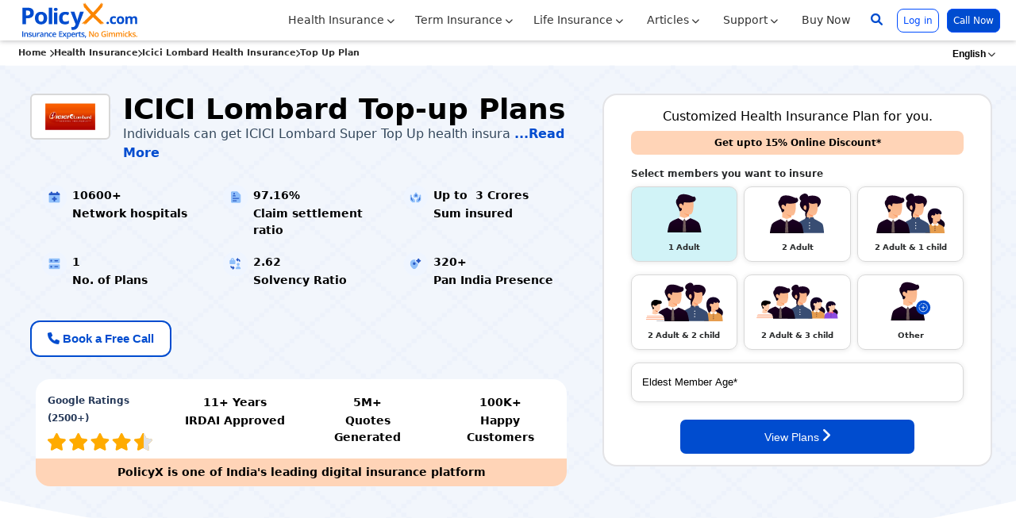

--- FILE ---
content_type: text/html; charset=UTF-8
request_url: https://www.policyx.com/health-insurance/icici-lombard-health-insurance/top-up-plan/
body_size: 107325
content:
<style>
    /* Breadcrumb container for horizontal scrolling */
    .breadcrumb-container {
        width: 100%;
        overflow-x: auto;
        overflow-y: hidden;
        -webkit-overflow-scrolling: touch; /* Smooth scrolling on iOS */
        scrollbar-width: thin; /* Firefox */
        scrollbar-color: #ccc transparent; /* Firefox */
    }

    /* Webkit scrollbar styling */
    .breadcrumb-container::-webkit-scrollbar {
        height: 4px;
    }

    .breadcrumb-container::-webkit-scrollbar-track {
        background: transparent;
    }

    .breadcrumb-container::-webkit-scrollbar-thumb {
        background-color: #ccc;
        border-radius: 2px;
    }

    .breadcrumb-container::-webkit-scrollbar-thumb:hover {
        background-color: #999;
    }

    /* Breadcrumb list styling */
    .breadcrumb1 {
        display: flex;
        flex-wrap: nowrap; /* Prevent wrapping */
        white-space: nowrap; /* Prevent text wrapping */
        list-style: none;
        margin: 0;
        padding: 9px 8px !important;
        min-width: max-content; /* Ensure full width is available */
    }

    .breadcrumb1 li {
        display: inline-flex;
        align-items: center;
        flex-shrink: 0; /* Prevent items from shrinking */
    }

    .breadcrumb1 li a {
        color: #323232 !important;
        text-decoration: none;
        white-space: nowrap; /* Prevent link text from wrapping */
    }

    .breadcrumb1 li span {
        white-space: nowrap; /* Prevent span text from wrapping */
    }

    /* Mobile responsive styles */
    @media only screen and (max-width: 768px) {
        .breadcrumb-container {
            /* Add some padding on mobile for better touch scrolling */
            padding-bottom: 2px;
        }
        
        .breadcrumb1 li a {
            font-size: 10px !important;
        }
        
        .breadcrumb1 li .overlap-qa {
            font-size: 10px !important;
        }
        
        /* Ensure chevron icons are properly sized on mobile */
        .breadcrumb1 li i.fa-chevron-right {
            font-size: 8px !important;
            margin: 0 4px;
        }
    }

    /* Extra small devices */
    @media only screen and (max-width: 480px) {
        ul.breadcrumb1 {
            padding: 6px 4px !important;
        }
        
        .breadcrumb1 li a {
            font-size: 9px !important;
        }
        
        .breadcrumb1 li .overlap-qa {
            font-size: 9px !important;
        }
    }
</style><!DOCTYPE html>
<html lang="en">
<head>
<link rel="preconnect" href="https://fonts.googleapis.com">
<link rel="preconnect" href="https://fonts.gstatic.com" crossorigin>
<link href="https://fonts.googleapis.com/css2?family=Open+Sans:ital,wght@0,300..800;1,300..800&display=swap" rel="stylesheet">

<meta http-equiv="Content-Type" content="text/html;charset=utf-8" /> 
<meta name="Updowner-verification" content="337570bce6af3884177437a92487b803" />
<meta name="msvalidate.01" content="CCAA20AB88E8D9984DB2E8D739B2D137" />
<meta name="viewport" content="width=device-width, initial-scale=1">
<meta http-equiv="X-UA-Compatible" content="IE=edge" />
<meta name="theme-color" content="#bfdceb"/>
<link rel="manifest" href="/manifest.json">
<meta name="robots" content="max-image-preview:large">
 
<title>ICICI Lombard Health Insurance Top up Plan</title>		
<meta name="description" content="ICICI Lombard Health Insurance Top up Plan: Compare and Check the features, benefits and premium of ICICI Lombard Health Insurance Top up Plan." />
<meta name="keywords" content="ICICI Lombard Health Insurance Top-up Plans" />
<!-- Open Graph (Facebook, Linkdin, Pinterest & Google) -->
<meta property="og:type" content="website">
<meta property="og:url" content="https://www.policyx.com/health-insurance/icici-lombard-health-insurance/top-up-plan/">
<meta property="og:title" content="ICICI Lombard Health Insurance Top up Plan">
<meta property="og:description" content="ICICI Lombard Health Insurance Top up Plan: Compare and Check the features, benefits and premium of ICICI Lombard Health Insurance Top up Plan.">
<meta property="og:image" content="https://cdn.policyx.com/images/policyx-prs-2.webp">
<meta property="og:image:width" content="700" />
<meta property="og:image:height" content="400" />
<meta property="og:image:alt" content="PolicyX PR" />
<meta property="og:site_name" content="PolicyX">
<meta property="og:locale" content="en_IN">
<meta property="fb:app_id" content="344793365883225">

<!-- Twitter Card-->
<meta property="twitter:card" content="summary_large_image">
<meta property="twitter:url" content="https://www.policyx.com/health-insurance/icici-lombard-health-insurance/top-up-plan/">
<meta property="twitter:title" content="ICICI Lombard Health Insurance Top up Plan">
<meta property="twitter:description" content="ICICI Lombard Health Insurance Top up Plan: Compare and Check the features, benefits and premium of ICICI Lombard Health Insurance Top up Plan.">
<meta property="twitter:image" content="https://cdn.policyx.com/images/policyx-prs-2.webp">
<meta property="twitter:image:alt" content="PolicyX PR">
<meta property="twitter:site" content="@policyxcom">


<link rel="canonical" href="https://www.policyx.com/health-insurance/icici-lombard-health-insurance/top-up-plan/" />

<link rel="alternate" href="https://www.policyx.com/health-insurance/icici-lombard-health-insurance/top-up-plan/" hreflang="en-IN" />
		<link rel="alternate" href="https://www.policyx.com/hindi/health-insurance/icici-lombard-health-insurance/top-up-plan/" hreflang="hi-IN" />
		


<!-- Google Tag Manager -->
<script>(function(w,d,s,l,i){w[l]=w[l]||[];w[l].push({'gtm.start':
new Date().getTime(),event:'gtm.js'});var f=d.getElementsByTagName(s)[0],
j=d.createElement(s),dl=l!='dataLayer'?'&l='+l:'';j.async=true;j.src=
'https://www.googletagmanager.com/gtm.js?id='+i+dl;f.parentNode.insertBefore(j,f);
})(window,document,'script','dataLayer','GTM-TJ95HQ');</script>
<!-- End Google Tag Manager -->
<!-- <meta name="author" content="www.PolicyX.com" />
<meta name="revisit-after" content="2 days" />   -->
<link href="https://cdn.policyx.com/images/new-faviconpx.ico" rel="shortcut icon" type="image/x-icon" title="" /> 
<!-- css -->
<link href="https://cdn.policyx.com/css/main-style-new-2024.css" rel="stylesheet">
<!-- Transfered Validation End-->
<script>
// defined the js root here //
var jsRootVar = "https://www.policyx.com";
</script>

<script type="application/ld+json">
{
  "@context": "https://schema.org",
  "@type": "Article",
  "mainEntityOfPage": {
    "@type": "WebPage",
    "@id": "https://www.policyx.com/health-insurance/icici-lombard-health-insurance/top-up-plan/"
  },
  "headline": "ICICI Lombard Top-up Plans",
  "author": {
    "@type": "Person",
    "name": "Simran saxena",
    "url": "https://www.policyx.com/author/simran-saxena.php",
    "sameAs": [
      "https://www.linkedin.com/in/simran-saxena-431635157/?originalSubdomain=in"
    ],
    "image": {
      "@type": "ImageObject",
      "url": "https://cdn.policyx.com/images/authors/13547.webp"
    },
    "description": "ICICI Lombard Health Insurance Top up Plan: Compare and Check the features, benefits and premium of ICICI Lombard Health Insurance Top up Plan."
  },
  "reviewedBy": {
    "@type": "Person",
    "name": "Raj Kumar",
    "url": "https://www.policyx.com/reviewers/raj-kumar.php"
  },
  "datePublished": "2024-11-18T18:20:41Z",
  "dateModified": "2026-01-19T23:00:07",
  "image": {
    "@type": "ImageObject",
    "url": "https://cdn.policyx.com/cms-media/icici-topup-support3515-1732191435.webp"
  }
}
</script>



</head><style>
    // p#rating_value_meta_total span{color: #124D80 !important}button#submit_review_to_meta_button{background-color: #9A3716 !important;}ul.timeline:before,ul.timeline>li:before{content:' ';display:inline-block;z-index:0}.pointer-list,ul.timeline{list-style-type:none}.articles-box-widget,.open-edit-customer-details-box,.splide__arrow{cursor:pointer}.list-ul,li,ol.alternate,ul,ul.list-ul>li{list-style:none}.coverage-sec2 p,ol.num-list li,ol.num-listt>li{text-align:left!important}ol.num-list li.num::before,ol.num-listt>li.num::before{width:40px;counter-increment:my-sec-counter!important;left:-12px;display:block!important}.book-a-free-call{background:#0f57d2;color:#fff!important;font-size:15px;border:3px solid #0f57d2!important;padding:6px;position:absolute;bottom:-8px}.book-a-free-call:hover{color:#fff!important;background:#0f57d2!important}.splide__pagination__page.is-active{background:#24397b}.splide.is-focus-in .splide__pagination__page:focus,.splide__pagination__page:focus-visible{outline:#0bf solid 3px;outline-offset:3px}.splide__pagination__page{background:#ccc;border:0;border-radius:50%;display:inline-block;height:8px;margin:2px;opacity:.7;padding:0;position:relative;transition:transform .2s linear;width:8px}.image,.middle{transition:.5s}.splide__pagination li{display:inline-block;line-height:1;list-style-type:none;margin:0;pointer-events:auto}.splide__pagination{align-items:center;display:flex;flex-wrap:wrap;justify-content:center;margin:0;pointer-events:none;bottom:.5em;left:0;padding:0 1em;position:absolute;right:0;z-index:1}.calculator-panel-box p,.containersss,.containerssss,ul.timeline{position:relative}.starhealth_plans .splide__arrow--prev{left:72%}.starhealth_plans .splide__arrow--next{right:9%}.starhealth_plans .splide__arrow{top:90.6%;border-radius:5px;border:1px solid rgba(23,43,77,.2)}.starhealth_plans .splide__arrow svg{fill:#243679;height:15px;width:15px}*{font-family:-apple-system,system-ui,BlinkMacSystemFont,"Segoe UI",Roboto,"Helvetica Neue",Arial,sans-serif}.heatlh-insurance-box-price{border-radius:7px;padding:20px 0 10px}.heatlh-insurance-box-price:hover{border:1px solid #5cb85c;box-shadow:0 0 5px 0 #5cb85c}.hi-bp-1 span{font-size:55px;padding:20px 0;font-weight:800}.hi-bp-1 span small{font-size:35px}.hi-bp-2 span{font-size:16px;line-height:1;padding:4px 0 5px;display:block}.heatlh-insurance-box-price:hover .hi-bp-1 span{font-weight:800;color:#5cb85c}.heatlh-insurance-box-price:hover .hi-bp-2 span{background:#5cb85c}.blue-color{color:#1d566e}.blue-back{background:#a5b9ff}.blue-border{border:1px solid #1d566e}.orange-back{background:#f7a97b}.orange-border{border:1px solid #2ad0c8}.orange-color{color:#2ad0c8}.voilet-back{background:#cfa8fb}.voilet-color{color:#cfa8fb}.voilet-border{border:1px solid #cfa8fb}.icon-px-right{background:url(https://cdn.policyx.com/images/px-icon-right.png) no-repeat;height:20px;padding-left:35px}.reason-card{justify-content:center;align-items:center;border:1px solid #d7dee8;background-color:#fff;border-radius:12px;padding:11px;height:auto}.reason-card2{border:1px solid #d7dee8;background-color:#fff;border-radius:12px;padding:20px;justify-content:center;align-items:center;height:145px}.benefits-para{height:95px;font-size:14px;line-height:19px}ul.timeline:before{background:#d4d9df;position:absolute;left:29px;width:2px;height:100%}ul.timeline>li{margin:20px 0;padding-left:60px}ul.timeline>li:before{background:#fff;position:absolute;border-radius:50%;border:3px solid #22c0e8;left:20px;width:20px;height:20px}.tab,.tab1{border-radius:10px;background:#ddd;padding:10px}.tabcontent h3,.tabcontent1 h3{font-size:16px}.tab button,.tab1 button{background-color:transparent;border:none;outline:0;padding:4px 13px;transition:.3s;font-size:16px;font-weight:600;width:50%;float:left}.cata-sub-nav li a,.links-slider-section .link-text a,.tab button:hover{color:#000}.tab button.active{color:#000;border-bottom:0 solid #acbbef;background:#fff;border-radius:7px}.tabcontent,.tabcontent1{display:none;padding:6px 12px;border-top:none;border-radius:0 0 8px 8px}#health-scroll::-webkit-scrollbar-track{-webkit-box-shadow:inset 0 0 6px rgba(0,0,0,.3);border-radius:10px;background-color:#f5f5f5}#health-scroll::-webkit-scrollbar{width:15px;background-color:#f5f5f5}#health-scroll::-webkit-scrollbar-thumb{border-radius:10px;-webkit-box-shadow:inset 0 0 6px rgba(0,0,0,.3);background-color:#264a9f}.plan-card-category{font-size:13px!important;font-weight:700!important}.tab-br{border-right:1px solid #4469e9!important}.inclusions-box{background:#c3e3b2;border-radius:20px}.exclusion-box{background:#f98e8e;border-radius:20px}.inclus-exclu-box-title{align-items:center;height:45px}.benefits-box{border-radius:5px;box-shadow:0 0 10px 3px rgb(0 0 0 / 10%);border:1px solid #b9caff}.benefits-box img{margin:30px auto 20px;width:70px;height:70px}.calculate-premium-box{border:1px solid #9baade}.calculator-accordion{background:#dfe6ff;font-size:18px;color:#000;font-weight:600}.calculator-panel{background:#eef2f5}.calculator-panel-box{border-radius:8px;box-shadow:0 1px 4px 0 rgb(52 105 203 / 16%);border:1px solid #175bd6}.calculator-panel-box p span{position:absolute;top:-22px;background:#175bd6;color:#fff;line-height:12px;padding:5px 15px;font-size:80%;left:6px}.bg-purple{background-color:#dfe6ff;font-weight:700}.skyblue-td{background-color:#9ef3fb;color:#000;font-weight:700}.orange-td{background-color:#f9c57c;color:#000;font-weight:700}#health-scroll{height:228px;overflow-y:scroll;padding-right:15px}.contact-box{background:no-repeat padding-box #fff;box-shadow:2px 1px 10px #00029;border-radius:5px;opacity:1;height:185px;padding:15px}.contact-box i{font-size:60px}.contact-card-val{font-size:14px;line-height:20px;height:60px;display:flex;justify-content:center;align-items:center}.img_icon{position:absolute;left:-45px}.countPoint,.tag::after{left:0;position:absolute}.show_table{font-size:14px;padding:3px 5px;background:#fff}.box_d p{position:relative;margin-left:38px}.icon_logo{width:90px;height:auto}.table-c td{border-left:.8px solid #cdd9e4}i.fa.fa-check.table-sign{color:#253858}.accordion{background:#dfe6ff!important}.new_accordian{background:#d0e1ff;color:#000}.table-responsive{background:#fff}.plan_box{background:#0041ff14;border-radius:8px;padding:16px;margin-bottom:16px}#key-features h3{font-size:22px;line-height:32px;color:#253858;letter-spacing:.5px;margin:0 0 20px!important;font-weight:600;position:relative}.plan_box h4{font-size:17px}.panel{background-color:#fff!important}.youtube-video-place.embed-responsive.embed-responsive-4by3{height:248px;overflow:hidden;border-radius:5px}iframe.embed-responsive-item.youtube-iframe{width:100%;height:248px}.companies-logo{padding:.9rem;margin-top:30px}.reason-card1{border:1px solid #d7dee8;background-color:#fff;border-radius:12px;padding:10px;height:auto}.slide-advantage .card{border:0;border-right:5px solid #23a5c9;border-bottom:1px solid #d1d1d1;border-radius:0;margin-top:10px}.countPoint{font-size:28px!important;top:0;color:#48a3a3!important;z-index:1;font-weight:600!important}.slide-advantage .slider-heading{font-size:16px;text-align:right;font-weight:500;color:#085d7e}.slide-advantage .list-p{font-size:13px;color:#000;margin-bottom:0;text-align:right;margin-top:50px;font-weight:600;letter-spacing:.030em}.features-text{font-size:36px!important;line-height:1.3!important}span.feature-word{font-size:60px;font-weight:600;color:#23a5c9}.step-list .step-list-item{display:flex;justify-content:space-between;flex-wrap:wrap;align-items:flex-start}.step-list .step-list-item .no{font-size:22px;font-weight:800;color:#23a5c9;width:2%;border-bottom:1px solid #fff;position:relative;top:-4px}.step-list .step-list-item p{font-size:16px;line-height:24px;color:#282828;font-weight:400;border-bottom:1px solid #cbcdce;width:95%;padding:1.5rem 0 .7rem}.img_icon img{width:30px}.HealthlandMidWrapp .step-list .step-list-item:first-child .no,.HealthlandMidWrapp .step-list .step-list-item:first-child p,.step-list .step-list-item:first-child p{padding-top:0}.HealthlandMidWrapp .step-list .step-list-item:last-child .no,.step-list .step-list-item:last-child p{border:none;padding-bottom:0}ol.num-list,ol.num-listt{list-style:none;counter-reset:my-sec-counter;margin:0;padding-left:15px}ol.num-listt>li{position:relative;padding-left:50px;padding-bottom:5px}ol.num-listt>li.num::before{height:40px;border-radius:50%;content:""counter(my-sec-counter)!important;position:absolute;top:6px;color:#000;line-height:30px;text-align:center;font-size:18px;font-weight:500;border:4px solid #d6e9fa;background:#ecf1ff;box-shadow:0 3px 12px rgba(0,0,0,.10196078)}.help-tab-content,.help-tab-content2,.help-tab-content3,.help-tab-content4,.help-tab-content5{padding:20px;left:1%;border-top:3px solid #0ae!important;border-radius:5px 5px 0 0;background-color:#f0f8ff;box-shadow:0 3px 6px #00000029}li,ul{padding:0;margin:0}ol.alternate{width:100%;margin-inline:auto;display:grid;font-family:system-ui,sans-serif;color:#fff;counter-reset:liCount}ol.alternate:not(.alternate){gap:.5rem}ol.alternate>li{--number-size:3rem;--padding-inline:2.5rem;--padding-block:0.5rem;margin-block:var(--padding-block);padding:var(--padding-block) var(--padding-inline);background-color:var(--accent-color);display:grid;grid-template-columns:auto 1fr;grid-auto-flow:dense;align-items:center;gap:calc(1rem + var(--padding-block));border-radius:100vmax;position:relative;isolation:isolate;counter-increment:liCount}ol.alternate>li::before{content:counter(liCount);font-size:calc(var(--number-size) / 2);color:#000;width:var(--number-size);aspect-ratio:1;display:grid;place-items:center;border-radius:100vmax;box-shadow:inset .05rem .05rem hsl(0 0% 100% / .75),.25rem .25rem .5rem hsl(0 0% 0% / .5),inset -.05rem -.05rem hsl(0 0% 0% / .125)}ol.alternate>li::after{content:"";position:absolute;z-index:-1;--size:calc(var(--number-size) + var(--padding-block) * 4);width:var(--size);aspect-ratio:1;inset-block-start:calc(var(--padding-block) * -1);--inset-inline:calc(var(--padding-inline) - var(--padding-block) * 2);inset-inline:var(--inset-inline) auto;border-radius:100vmax;background-color:hsl(0 0% 100% / .125);background-image:radial-gradient(circle at calc(50% + 1px) calc(50% + 1px),transparent 67.7%,hsl(0 0% 100% / .5) calc(67.7% + 1px)),radial-gradient(circle at top left,hsl(0 0% 100% / .1) 50%,transparent calc(50% + 1px));--backdrop-filter:blur(2px);-webkit-backdrop-filter:var(--backdrop-filter);backdrop-filter:var(--backdrop-filter);box-shadow:.25rem .25rem .5rem hsl(0 0% 0% / .125)}ol.alternate.right>li,ol.alternate>li:nth-child(2n){grid-template-columns:1fr auto}ol.alternate>li:nth-child(2n)::before,ol.right>li::before{grid-column:2}ol.alternate>li:nth-child(2n)::after,ol.right>li::after{inset-inline:auto var(--inset-inline)}.buy-now-btn-plan{font-size:14px}.help .nav-item{box-shadow:0 3px 6px #00000029;margin-right:5px;background:#f2f2f2!important;margin-bottom:15px;border-top:3px solid #f2f2f2;border-radius:5px;opacity:1;padding-left:2px;width:350px}a.nav-link.help-tab.active,a.nav-link.help-tab2.active,a.nav-link.help-tab3.active,a.nav-link.help-tab4.active,a.nav-link.help-tab5.active{background:#f0f8ff;color:#000!important;border-top:3px solid #0ae;box-shadow:0 3px 6px #00000029;border-radius:5px;opacity:1}a.nav-link.help-tab2:hover,a.nav-link.help-tab3:hover,a.nav-link.help-tab4:hover,a.nav-link.help-tab5:hover,a.nav-link.help-tab:hover{background:#fff;box-shadow:0 3px 6px #00000029;border-radius:5px;opacity:1}.help-tab-content{min-height:325px!important}.help-tab-content2,.help-tab-content3,.help-tab-content4,.help-tab-content5{min-height:330px!important}ul.nav.nav-pills.nav-fill.help{display:inline-block;height:330px;overflow:auto}.should .nav-item{box-shadow:0 3px 6px #00000029;margin-right:10px;margin-bottom:15px;border-radius:10px;background:no-repeat #fff!important;border:1px solid #e6e6e6;display:inline-block;overflow:hidden;width:190px}a.nav-link.help-tab{border:1px solid transparent}.tag::after{content:"";background:#0a4567;top:100%;width:100px;height:4px}.blue-check-list li{line-height:26px;position:relative;margin-left:32px;margin-bottom:15px;font-size:16px!important;font-weight:500}.blue-check-list li::before{content:" ";background:url(https://cdn.policyx.com/images/blue-check.webp) no-repeat!important;display:inline-block;margin-left:-34px;position:absolute;top:2px;line-height:2;margin-right:10px;width:20px;height:20px}#style-5::-webkit-scrollbar-track{-webkit-box-shadow:inset 0 0 6px rgba(0,0,0,.3);background-color:#fff}.inner-box-boost,.inner-box-boosts{background:no-repeat padding-box #fff;box-shadow:0 3px 6px #00000029;padding:15px;opacity:1}#style-5::-webkit-scrollbar{width:10px;background-color:#fff}#style-5::-webkit-scrollbar-thumb{background-color:#888;background-image:-webkit-gradient(linear,0 0,0 100%,color-stop(.5,rgba(255,255,255,.2)),color-stop(.5,transparent),to(transparent))}h4.headingh3{font-size:16px;font-weight:700;height:40px;align-content:center}.rider-text{font-size:13px!important}.inner-box-boost{border-radius:5px;height:270px;border:1px solid #32cd32}.inner-box-boosts{border-radius:5px;height:230px;border:1px solid #cd5c5c}.card{padding:5px;border:0;border-radius:16px;box-shadow:none!important}.tab1{background:0 0!important}.tab1 button.active{color:#253858;border-bottom:2px solid #253858!important;border-radius:0}.tab1 button:hover{color:#253858!important}.tab1 button{color:#55585D;border-bottom:2px solid #eee}h2.s-headings{font-size:19px;letter-spacing:.030em;line-height:36px}.why-head{font-size:17px;font-weight:700}p.more-queries-text span{font-size:28px;font-weight:600;color:#031252}p.more-queries-text{color:#031252;line-height:1.9;font-weight:600}.highlight-label,.highlight-value,h2.s-headingss{font-weight:700}h2.s-headingss{font-size:46px;letter-spacing:.030em;line-height:45px;color:#031252}@media screen and (max-width:768px){.youtube-video-place.embed-responsive.embed-responsive-4by3{height:211px;overflow:hidden;border-radius:5px}iframe.embed-responsive-item.youtube-iframe{width:100%;height:211px}h2.s-heading{font-size:20px}h3.s-heading{font-size:19px}ol.alternate{padding-left:10px}li.step-list-item p{padding-left:10px!important}div#inclusions .col-md-3.col-sm-4.col-xs-4,div#inclusions .col-md-9.col-sm-8.col-xs-8{padding-left:0}div#inclusions .col-md-3.col-sm-4.col-xs-4 img{width:50%}.inner-box-boost{height:420px;margin-bottom:10px}.margin-mobile{margin-top:15px}div#claim-process .tab1{width:100%!important}.features-text{font-size:28px!important}ol.alternate>li::after{inset-block-start:auto}div#claim-process img{width:70%!important}.countPoint{font-size:18px!important;letter-spacing:.1}.slide-advantage .list-p{font-size:10px;line-height:16px}ul.nav.nav-pills.nav-fill.help{height:200px}h4.headingh3{margin-bottom:0}.help .nav-item{width:320px}h2.s-headingss{margin-top:20px}.inner-box-boosts{height:340px;margin-bottom:10px}.row_cls_four .col-md-4{width:50%!important}}@media screen and (max-width:375px){.help .nav-item{width:290px}.row_cls_four .col-md-4{width:100%!important}}@media screen and (max-width:1199px){.help .nav-item{width:290px}}@media only screen and (min-width:599px) and (max-width:768px){.help .nav-item{width:210px}}.complete-txt,.other-table,.tabcontent2{display:none}@media only screen and (max-width:1025px) and (min-width:900px){.main-pointer{font-size:13px!important}.sub-pointer{font-size:12px!important}}@media only screen and (max-width:525px) and (min-width:325px){}@media screen and (max-width:557px){.row_cls_four .col-md-4{width:100%!important}}@media screen and (max-width:425px){.row_cls_four .col-md-4{width:100%!important}}.highlight-value{color:#253858;font-size:16px;line-height:26px}.category-heading{color:#000;font-size:15px;padding:10px;line-height:normal;text-transform:capitalize;height:84px;text-align:center}.containerssss center:hover{border-radius:5px;box-shadow:0 0 8px 0 rgb(0 0 0 / 14%)}.text,.texts{background-color:#dfe6ff;color:#000;font-size:14px;padding:16px 0}.star-network-ic-sprite{background:url(https://cdn.policyx.com/images/star-network-sprite.webp) no-repeat;width:110px;height:110px;display:block}.network-ic01{background-position:-3px -4px}.network-ic02{background-position:-101px -4px}.network-ic03{background-position:-197px -4px}.network-ic04{background-position:-291px -4px}.network-ic05{background-position:-387px -4px}.network-ic06{background-position:-3px -99px}.network-ic07{background-position:-100px -99px}.network-ic08{background-position:-195px -99px}.network-ic09{background-position:-292px -99px}.network-ic10{background-position:-388px -99px}.quik-links-box p a{color:#000;font-weight:600}.quik-links-box p a:hover{color:#0275d8}#coverage .coverage-mobile-view:after{content:"\f0d7";color:#333;position:absolute;right:20px;top:6px!important}.cvg:focus{outline:0}.type-plan-para{height:120px;padding:0 8px}.exclusions-div h3 span{border-bottom:2px solid #859ae9;font-size:20px}.exclusions-div p{display:flex;align-items:center;font-weight:600px!important;color:#000}.exclusions-div p .fa{font-size:25px}.table-responsive::-webkit-scrollbar{width:8px}.table-responsive::-webkit-scrollbar-thumb{background:#6469ff;border-radius:10px}.table-responsive::-webkit-scrollbar-track{box-shadow:inset 0 0 5px grey;border-radius:10px}.popular-plan,.scrollable-tabs{display:flex}.popular-plan span{height:15px;width:104px;font-size:10px;font-weight:600;color:#000;background:#ff8660;padding:0 17px 0 5px;position:relative;-webkit-transform:translateX(-50%) translateY(-50%) rotate(-90deg);transform:translateX(-50%) translateY(-50%) rotate(-90deg)}.fa-download:before{content:"\f019"}.edit-customer-details-modal{position:fixed;width:40%;left:30%;right:25%;top:10%;z-index:16000010;display:none}.edit-customer-details-modal p{font-size:14px!important;line-height:19px!important;margin-bottom:10px!important}.edit-customer-details-modal ul li{font-size:14px!important}.edit-customer-details-modal-background{position:fixed;width:100%;height:100%;background:RGBA(0,0,0,.5);top:0;left:0;z-index:16000009;display:none}.coverage-div{box-shadow:0 0 16px -11px #000;border-radius:5px;padding:10px;height:512px}.coverage-div-main-heading span{font-size:15px;font-weight:500;border-bottom:5px solid #607ef8;padding-bottom:10px;display:block}.coverage-sec{background:#dfe6ff;border-radius:5px;padding:5px;height:65px;margin-bottom:5px}.coverage-sec1{width:22%;float:left;text-align:center}.coverage-sec2{width:78%;float:left}.coverage-sec2 p{line-height:1!important}.coverage-sec2 p span,.plan-specification p span{font-size:14px;font-weight:500;margin-bottom:7px;padding-top:4px}.coverage-sec2 p small,.plan-specification p small{font-size:12px;margin:0}.plan-specification{height:150px;background:#fff;padding:0 5px}.plan-specification p{line-height:20px!important}.plan-ic-sprite-2{background:url(https://cdn.policyx.com/images/star-health-insurance-sprite-logo.webp) no-repeat;width:148px;height:97px;display:block}.plan-ioc32{background-position:0 0}.plan-ic-sprite-1{background:url(https://cdn.policyx.com/images/care-health-insurance-plan-classic-sprite.webp) no-repeat;width:58px;height:34px;display:block}.plan-ioc01{background-position:-1px 0}.plan-ioc02{background-position:-62px 0}.plan-ioc03{background-position:-112px 0}.plan-ioc04{background-position:-158px 0}.plan-ioc05{background-position:-212px 0}.plan-ioc06{background-position:-262px 0}.plan-ioc07{background-position:-320px 0}.plan-ioc08{background-position:-371px 0}.plan-ioc09{background-position:-438px 1px}.plan-ioc10{background-position:-1352px 0}.plan-ioc11{background-position:-494px 0}.plan-ioc12{background-position:-555px 0}.plan-ioc13{background-position:-606px 0}.plan-ioc14{background-position:-652px 0}.plan-ioc15{background-position:-702px 0}.plan-ioc16{background-position:-753px 0}.plan-ioc17{background-position:-800px 0}.plan-ioc18{background-position:-853px 0}.plan-ioc19{background-position:-924px 0}.plan-ioc20{background-position:-985px 0}.plan-ioc21{background-position:-1038px 0}.plan-ioc22{background-position:-1085px 0}.plan-ioc23{background-position:-1128px 0}.plan-ioc24{background-position:-1185px 0}.plan-ioc25{background-position:-1239px 0}.plan-ioc26{background-position:-1295px 0}.plan-ioc27{background-position:-1393px 0}.plan-ioc28{background-position:-1442px 0}.plan-ioc29{background-position:-1492px 0}.plan-ioc30{background-position:-1545px 0}.plan-ioc31{background-position:-1599px 0}.companies-logo{display:flex;justify-content:center;align-items:center}.tab1 button{background-color:#fff;outline:0;transition:.3s;font-size:19px;font-weight:600;border:1px solid #4caf50;padding:6px 30px;border-radius:10px;margin-bottom:5px}.tabcontent1{display:none;border-top:none;border-radius:0 0 8px 8px}.health-ic-sprite-1,.image,.main-head span,.splide--fade>.splide__slider>.splide__track>.splide__list,.splide--fade>.splide__track>.splide__list,.splide--ttb.is-active>.splide__slider>.splide__track>.splide__list,.splide--ttb.is-active>.splide__track>.splide__list,.splide.is-initialized:not(.is-active) .splide__list{display:block}.quick-links h2{font-size:35px;font-weight:500;padding-bottom:20px}.quick-links a{border:1px solid #000;padding:8px 19px 7px;margin-right:6px;border-radius:90px;background:#dfe6ff;font-size:15px;color:#082a47}@media only screen and (max-width:991px){.form-sec-div{margin-top: 10px;position:inherit;padding:15px}.text-box{padding:0 16px}.p-lg-0{padding:0}.top-parh{padding-top:.5rem}}.icon-px-1{background:url(https://cdn.policyx.com/images/px-icon-x-5.svg) left top no-repeat!important;height:20px;padding-left:25px;font-size:13px;margin-bottom:8px;font-weight:500}.pointer-list{padding:0;margin:0}@media screen and (max-width:575px){.hi-bp-1 span small{font-size:35px;display:block}.plan-specification{height:200px}.exclusions-div h3 span{font-size:16px}.exclusions-div .fa{font-size:25px}.tab1 button{padding:6px 18px;font-size:12px}.p-m-0,.text-box{padding:0}.main-head span{display:block}.main-head-innerdiv{display:block;padding:0}.main-head-innerdiv ul{padding-top:0!important}.tab button,.tab2 button,.tab3 button{font-size:11px;padding:0}h3.s-heading{font-size:18px}h2.s-heading{font-size:20px}.front-main-sec{padding:0 0 20px!important}.companies-logo img{width:80%}.main-head-innerdiv ul li{font-size:10px;padding-top:3px}}.form-sec-div{box-shadow:0 0 17px 1px rgb(0 0 0 / 11%);box-shadow:0 0 17px 1px rgb(0 0 0 / 20%);border-radius:10px;padding:15px}.health-ic-sprite-1{background:url(https://cdn.policyx.com/images/health-insurance-companies.webp) no-repeat;width:110px;height:80px}.health1-ic01{background-position:-19px -5px}.health1-ic02{background-position:-163px -1px}.health1-ic03{background-position:-301px 0}.health1-ic04{background-position:-456px 0}.health1-ic05{background-position:-608px 0}.health1-ic06{background-position:-747px 0}.health1-ic07{background-position:-19px -66px}.health1-ic08{background-position:-163px -66px}.health1-ic09{background-position:-300px -66px}.health1-ic10{background-position:-456px -66px}.health1-ic11{background-position:-610px -66px}.health1-ic12{background-position:-747px -66px}.health1-ic13{background-position:-21px -131px}.health1-ic14{background-position:-161px -134px}.health1-ic15{background-position:-301px -134px}.health1-ic16{background-position:-456px -134px}.health1-ic17{background-position:-607px -134px}.health1-ic18{background-position:-749px -134px}.health1-ic19{background-position:-20px -200px}.health1-ic20{background-position:-162px -200px}.health1-ic21{background-position:-301px -200px}.health1-ic22{background-position:-458px -200px}.health1-ic23{background-position:-609px -199px}.health1-ic24{background-position:-747px -200px}.health1-ic25{background-position:-19px -270px}.health1-ic26{background-position:-163px -270px}.health1-ic27{background-position:-302px -270px}.health1-ic28{background-position:-457px -270px}.health1-ic29{background-position:-609px -270px}.health1-ic30{background-position:-748px -270px}.show-table{position:relative;top:-12px;font-size:12px;padding:3px 16px;right:18px}.sec-benfits{background:#dfe6ff;border:1px solid #ddd;padding:20px}.sec-benfits .row{padding:20px 0;border-bottom:1px solid #a5b9ff}.image{opacity:1;backface-visibility:hidden}.middle{opacity:0;position:absolute;width:100%;top:50%;left:50%;transform:translate(-50%,-50%);-ms-transform:translate(-50%,-50%);text-align:center}.popular-plan,.ratedTag,.ratedTag span,.splide,.splide__slide,.splide__slider{position:relative}.containersss:hover .image{opacity:.2}.containersss:hover .middle{opacity:1}.ratedTag{line-height:17px;z-index:8;display:flex;margin-bottom:-16px;right:8px;top:10px}.ratedTag span{height:17px;font-size:10px;font-weight:600;color:#fff;background:#ff5722;padding:0 17px 0 5px}.ratedTag span:after{content:"";border-top:0 solid transparent;border-bottom:17px solid transparent;border-right:10px solid #fff;position:absolute;right:-1px}.popular-plan{line-height:13px;z-index:8;display:flex;top:77px;left:3px}.articles-heading{color:#264a9f;padding:10px;line-height:normal;text-transform:capitalize;height:84px}.articles-box-widget:hover img{transform:scale(1.1);-webkit-transform:scale(1.1);-moz-transform:scale(1.1)}.yellow{color:#00a3fd}.splide__container{box-sizing:border-box;position:relative}.splide__list{-webkit-backface-visibility:hidden;backface-visibility:hidden;display:-ms-flexbox;display:flex;height:auto;margin:0!important;padding:0!important;transform-style:preserve-3d}.nav-prev,.splide__arrow{transform:translateY(-50%)}.splide__progress__bar{width:0}.splide{outline:0;visibility:hidden}.splide.is-initialized,.splide.is-rendered{visibility:visible}.splide__slide{-webkit-backface-visibility:hidden;backface-visibility:hidden;box-sizing:border-box;-ms-flex-negative:0;flex-shrink:0;list-style-type:none!important;margin:0;outline:0}.splide__slide img{vertical-align:bottom}.splide__spinner{animation:1s linear infinite splide-loading;border:2px solid #999;border-left-color:transparent;border-radius:50%;bottom:0;contain:strict;display:inline-block;height:20px;left:0;margin:auto;position:absolute;right:0;top:0;width:20px}.splide__track{overflow:hidden;position:relative;z-index:0}@keyframes splide-loading{0%{transform:rotate(0)}to{transform:rotate(1turn)}}.splide--draggable>.splide__slider>.splide__track,.splide--draggable>.splide__track{-webkit-user-select:none;-ms-user-select:none;user-select:none}.splide--fade>.splide__slider>.splide__track>.splide__list>.splide__slide,.splide--fade>.splide__track>.splide__list>.splide__slide{left:0;opacity:0;position:absolute;top:0;z-index:0}.splide--fade>.splide__slider>.splide__track>.splide__list>.splide__slide.is-active,.splide--fade>.splide__track>.splide__list>.splide__slide.is-active{opacity:1;position:relative;z-index:1}.splide--rtl{direction:rtl}.splide__arrow{-ms-flex-align:center;align-items:center;background:#fff;border-radius:100px;border:1px solid #000;color:#000;display:-ms-flexbox;display:flex;-ms-flex-pack:center;justify-content:center;opacity:1;padding:0;position:absolute;top:50%;width:30px;height:30px;z-index:1}.splide__arrow svg{fill:#000;height:15px;width:15px}.splide__arrow:hover{opacity:.9}.splide--nav>.splide__slider>.splide__track>.splide__list>.splide__slide:focus,.splide--nav>.splide__track>.splide__list>.splide__slide:focus,.splide__arrow:focus{outline:0}.splide__arrow--prev{left:-24px}.splide__arrow--prev svg{transform:scaleX(-1)}.splide__arrow--next{right:-24px}.splide__progress__bar{background:#ccc;height:3px}.splide--nav>.splide__slider>.splide__track>.splide__list>.splide__slide,.splide--nav>.splide__track>.splide__list>.splide__slide{border:3px solid transparent;cursor:pointer}.splide--nav>.splide__slider>.splide__track>.splide__list>.splide__slide.is-active,.splide--nav>.splide__track>.splide__list>.splide__slide.is-active{border:3px solid #000}.splide--rtl>.splide__arrows .splide__arrow--prev,.splide--rtl>.splide__slider>.splide__track>.splide__arrows .splide__arrow--prev,.splide--rtl>.splide__track>.splide__arrows .splide__arrow--prev{left:auto;right:1em}.splide--rtl>.splide__arrows .splide__arrow--prev svg,.splide--rtl>.splide__slider>.splide__track>.splide__arrows .splide__arrow--prev svg,.splide--rtl>.splide__track>.splide__arrows .splide__arrow--prev svg{transform:scaleX(1)}.splide--rtl>.splide__arrows .splide__arrow--next,.splide--rtl>.splide__slider>.splide__track>.splide__arrows .splide__arrow--next,.splide--rtl>.splide__track>.splide__arrows .splide__arrow--next{left:1em;right:auto}.splide--rtl>.splide__arrows .splide__arrow--next svg,.splide--rtl>.splide__slider>.splide__track>.splide__arrows .splide__arrow--next svg,.splide--rtl>.splide__track>.splide__arrows .splide__arrow--next svg{transform:scaleX(-1)}.splide--ttb>.splide__arrows .splide__arrow,.splide--ttb>.splide__slider>.splide__track>.splide__arrows .splide__arrow,.splide--ttb>.splide__track>.splide__arrows .splide__arrow{left:50%;transform:translate(-50%)}.splide--ttb>.splide__arrows .splide__arrow--prev,.splide--ttb>.splide__slider>.splide__track>.splide__arrows .splide__arrow--prev,.splide--ttb>.splide__track>.splide__arrows .splide__arrow--prev{top:1em}.splide--ttb>.splide__arrows .splide__arrow--prev svg,.splide--ttb>.splide__slider>.splide__track>.splide__arrows .splide__arrow--prev svg,.splide--ttb>.splide__track>.splide__arrows .splide__arrow--prev svg{transform:rotate(-90deg)}.splide--ttb>.splide__arrows .splide__arrow--next,.splide--ttb>.splide__slider>.splide__track>.splide__arrows .splide__arrow--next,.splide--ttb>.splide__track>.splide__arrows .splide__arrow--next{bottom:1em;top:auto}.splide--ttb>.splide__arrows .splide__arrow--next svg,.splide--ttb>.splide__slider>.splide__track>.splide__arrows .splide__arrow--next svg,.splide--ttb>.splide__track>.splide__arrows .splide__arrow--next svg{transform:rotate(90deg)}.main-head{font-size:38px;font-weight:400;color:#000;line-height:60px;margin-bottom:15px;}.main-head span{font-weight:700}.front-main-sec{background-image:linear-gradient(to left,#fff 11%,#dfe6ff 60%);margin-bottom:30px}.scrollup{position:sticky;bottom:0;z-index:1;margin-bottom:-4px}.article-img-thumb{border:1px solid #869be7;border-radius:5px;overflow:hidden}.cata-sub-nav li,.rating-new,.review-text,ol.num-list li,ul.list-ul>li{position:relative}.rating-new{background:#344f7c;padding:5px 5px 2px;display:inline;float:right;top:-30px}.review-text{font-size:12px;color:#fff;top:-3px}.links-slider-section.fixed{padding:10px 0;top:0;position:fixed;left:0;width:100%;z-index:9}.links-slider-section .link-text{padding:22px 0 0;vertical-align:middle;text-align:center}.links-slider-section .slick-current .link-text a{text-decoration:underline;color:#0062a8}.links-slider-section{box-shadow:0 0 20px -10px #000;padding:20px 0;border-bottom:1px solid #fff;background:#fff;overflow:hidden}.cata-sub-nav{background:#fff;padding:0;margin:0 50px;overflow-x:auto;overflow-y:hidden;-ms-overflow-style:-ms-autohiding-scrollbar;-webkit-overflow-scrolling:touch;white-space:nowrap;width:100%;max-width:100%;flex:1}.nav-next,.nav-prev{width:15px;height:15px;top:17%;margin-top:0;position:absolute;cursor:pointer}.cata-sub-nav ul{margin:0;display:flex;-webkit-padding-start:0px;max-width:100%;width:100%;-ms-overflow-style:none}.cata-sub-nav .nav{display:flex;width:100%;overflow-x:scroll;flex-wrap:nowrap;justify-content:flex-start!important;padding:0;overflow:-webkit-scrollbars-none;overflow:-moz-scrollbars-none;overflow:-o-scrollbars-none;overflow:scrollbars-none;scroll-behavior:smooth;-ms-overflow-style:none}.cata-sub-nav .nav::-webkit-scrollbar{width:0!important;display:none}.cata-sub-nav li{display:inline-table;margin:0 25px;font-size:19px;line-height:30px;color:#000}.cata-sub-nav li.active a{color:#000;text-decoration:none;border-bottom:3px solid #ff5722}.nav-prev{left:2%;-webkit-transform:translateY(-50%);-moz-transform:translateY(-50%);-o-transform:translateY(-50%);-ms-transform:translateY(-50%);background:0 0}.nav-next .fa,.nav-prev .fa{font-size:30px;color:#ff5722}.accordion.active:after,.accordion:after{color:#0134e4;font-weight:700;float:right;margin-left:5px}.nav-next{right:2%;transform:translateY(-50%);-webkit-transform:translateY(-50%);-moz-transform:translateY(-50%);-o-transform:translateY(-50%);-ms-transform:translateY(-50%)}.nav-next:after{content:'';background:0 0;position:absolute;right:0;width:30px;height:30px;transform:rotate(180deg);-webkit-transform:rotate(180deg);-moz-transform:rotate(180deg);-ms-transform:rotate(180deg);-o-transform:rotate(180deg)}.links-section{display:flex;justify-content:space-between;align-items:center}.cata-sub-nav li a.active{color:#0072bc;text-decoration:underline}.scrollable-tabs li{margin:0 18px}.scrollable-tabs li:last-child{margin-right:50px}.scrollable-tabs li a{padding:0 0 5px;border:none;font-size:13px;color:#000;background:0 0;position:relative;display:block;font-weight:500}.scrollable-tabs li a.active{font-size:16px;font-weight:600;color:#0062a8}.active{background:rgb(255 255 255 / 80%);color:#fff}.scrollable-tabs .dropdown-item:hover,.scrollable-tabs .nav-item:hover{background-color:transparent!important}.bg-blue{background:#dfe6ff;color:#000;font-weight:700}h1.s-heading{font-size:32px;margin:0 0 10px;letter-spacing:.036em;line-height:45px}h2.s-heading{font-size:27px;letter-spacing:.030em;line-height:36px;margin:40px 0 10px}.text-box p,h3.s-heading{color:#000;line-height:30px}h3.s-heading{font-size:23px;font-weight:500;letter-spacing:.024em;margin-bottom:10px}.text-box p{font-size:16px;font-weight:400;letter-spacing:.016em;margin-bottom:16px;text-align:justify}.list-ul{margin-top:16px;margin-bottom:20px;padding-left:0}ul.list-ul>li{padding-left:25px!important;font-size:16px;color:#253858;margin:5px 0 15px 13px}ul.list-ul1 li:before{content:"";width:12px!important;height:12px!important;display:inline-block;position:absolute;left:0;top:7px!important;background:#ff5722;border-radius:0!important}ul.list-ul li:before{content:"";width:10px;height:10px;display:inline-block;position:absolute;left:0;top:8px;background:#253858;border-radius:100%}ol.num-list li{padding-left:50px}ol.num-list li.num::before{height:40px;border-radius:50%;content:"" counter(my-sec-counter)!important;position:absolute;top:-2px;color:#26387b;line-height:37px;text-align:center;font-size:18px;font-weight:900;border:2px solid #fe5722}.table-c{border-collapse:collapse;width:100%;border:.8px solid #b9caff;font-size:14px;color:#253858;margin-top:20px;line-height:27px;border-radius:8px}.table-c td{text-align:center;border-top:.8px solid #b9caff;border-bottom:.8px solid #b9caff;padding:15px;border-right:.8px solid #b9caff;vertical-align:middle;font-size:14px;line-height:20px}i.fa.fa-calculator,i.fa.fa-th,i.fa.fa-th-large{font-size:16px;text-align:center;margin-right:4%;color:#ff5722}.feature-head{background:#fbf2ef;border-radius:30px;padding-left:20px;font-weight:600!important}ul li.company-list:not(:last-child){border-bottom:1px solid #e1e1e1}.main_box_section{background:-webkit-linear-gradient(left,#0a9c4b,#5bd8de)}.heading_main{font-size:50px;color:#fff;font-weight:100;padding:25px 0}.top-parh{padding-top:1rem}.form-box{padding:30px 0}.tollno{font-size:11px}.accordion{font-size:16px;color:#000;cursor:pointer;padding:20px;width:100%;font-weight:500!important;border:none;text-align:left;outline:0;transition:.4s;border-bottom:1px solid #e2e2e2;display:inline-block}.accordion:after{content:'\002B'}.accordion.active:after{content:'\2212'}.panel{padding:0 18px;max-height:0;overflow:hidden;transition:max-height .2s ease-out}@media screen and (max-width:992px){.rating-new{float:none;position:relative;top:0}.main_box_section,.p-lg-0{padding:0}.text-box{padding:0 16px}.top-parh{padding-top:.5rem}}@media only screen and (max-width:768px){.modal .content{top:8%!important;margin:0 10px}.edit-customer-details-modal{width:100%;left:0;right:0;padding:0 5px}.cata-sub-nav .nav{display:flex;width:100%}.step-box{height:100%}.quote_text{font-weight:400}.heading_main{padding:3px 0}}.youtube-iframe{width:100%;height:400px}button:disabled,button[disabled].button:disabled:hover{opacity:.4!important}.table thead th{vertical-align:middle;border:1px solid #b9caff;font-size:15px;text-align:center}.tab2.articles{overflow:hidden;border:none;border-bottom:1px solid #ff5722}.tabcontent1.articles,.tabcontent2,.tabcontent2.articles{border:none!important}.articles-heading{font-size:15px!important;font-weight:500}.tab2.articles button.active{border-bottom:3px solid #ff5722;font-weight:600;color:#ff5722;background-color:#fff!important;background-image:none}.tab2.articles button:hover{background-color:#fff}.tab2.articles button{transition:none;background-color:#ffff;border:none;outline:0;cursor:pointer;padding:4px 13px;font-size:17px;font-weight:600;width:100px}.healthArticles img{height:150px!important}@media screen and (max-width:768px){.main-head{font-size:30px;font-weight:100;color:#000;line-height:40px}.main-head-innerdiv{display:flex;justify-content:center;align-items:center}.articles-heading{font-size:13px!important}}.article-div{box-shadow:0 6px 16px rgb(52 105 203 / .16);padding:15px;height:490px}.articles-published,.articles-written,.articles-written1{font-size:12px}@media screen and (max-width:575px){.main-head{font-size:13px;line-height:17px;padding:5px 0;font-weight:600;margin-bottom:0px !important;}.scrollup{position:sticky;bottom:0}.front-main-sec{padding:0 0 20px!important}.container{padding:0 4px}h2.s-heading,h3.s-heading{font-size:18px}.youtube-iframe{width:100%;height:100%}.main-head span{display:inline}.main-head-innerdiv{display:block;padding:0}.main-head-innerdiv ul{padding-top:0!important}.main-head-innerdiv ul li{font-size:11px;margin-bottom: 0;}.front-main-sec .container-fluid{padding:0!important}.main_box_section ul li{font-size:16px}.heading_main{font-size:34px}.quote_text{font-size:13px!important}.container,.form-box .container,.topics-div{width:100%}.form-box{padding:12px 0}.article-div{height:100%}}
    @media screen and (max-width: 1024px) {
        .highlight-label{font-size: 11px !important;}
    }
</style>
<style>
    header i.fa.fa-umbrella{color: #264a9f;font-size: 20px}
.outline-primary{
    border: 1px solid #004cff !important;
    color: #004cff !important;
    font-weight: 500;
    border-radius: 8px;
    font-size: 12px !important;
    padding: 7px 7px !important;
}
.primary-button{
    border: 1px solid #004cff !important;
    background: #004CCF !important;
    color: #fff !important;
    font-weight: 500;
    border-radius: 8px;
    font-size: 12px !important;
    padding: 7px 7px !important;
}
ul {
    margin: 0;
    padding: 0;
    list-style: none;
}

header {
    position: relative;
    width: 100%;
    background: #fff;
    /*border-bottom: 2px solid #264a9f;*/
    box-shadow: 0 1px 6px 0 rgba(32, 33, 36, 0.28);
}
/*---------header close----------*/
/*-----------header-top------------*/
.header-top {
    padding: 12px 0px 15px 0px;
    background: rgba(0, 0, 0, 0.57);
}
ul.company_submenu li a{color: #292b2c !important;}
ul.company_submenu li:hover a{color: #000 !important;}
.header-main {
    /*padding: 21px 0;*/
}
/*-----------header-top Close------------*/
/*-----------header-menu------------*/
nav#cssmenu ul {
    margin-top: 0px;
}
.logo-cont{position:relative;z-index:123;padding:0px;font:18px verdana;color:#6DDB07;}
.logo-cont{
    max-width: 170px;
}
.companies-drop-icon{
    position: absolute;
    right:0;
}
/*.logo a{color:#6DDB07;}*/
ul.company_submenu{height: 300px;overflow-y: scroll;margin-left: 2px;}
#cssmenu,#cssmenu ul,#cssmenu ul li,#cssmenu ul li a,#cssmenu #head-mobile{border:0;list-style:none;line-height:1;/*display:block;*/position:relative;-webkit-box-sizing:border-box;-moz-box-sizing:border-box;box-sizing:border-box}
#cssmenu:after,#cssmenu > ul:after{content:".";display:block;clear:both;visibility:hidden;line-height:0;height:0}
#cssmenu #head-mobile{display:none}
#cssmenu ul li{text-align:center;padding: 17px 5px;}
#cssmenu ul li a, #cssmenu ul li span.art {
    padding: 9px 8px;
    font-size: 14px;
    /*letter-spacing: 1px;*/
    text-decoration: none;
    color: #323232;
    font-weight: 500;
}
#cssmenu > ul > li:hover > a, #cssmenu ul li.active a {
    color: #fff;
}
#cssmenu ul li:hover, #cssmenu ul li.active:hover, #cssmenu ul li.active, #cssmenu ul li.has-sub.active:hover {
    background: #fff!important;
    -webkit-transition: background .3s ease;
    -ms-transition: background .3s ease;
    transition: background .3s ease;
}
#cssmenu > ul > li.has-sub > a{padding-right:30px}
#cssmenu > ul > li.has-sub:hover > a:before{top:23px;height:0}
#cssmenu ul ul {
    position: absolute;
    left: -9999px;
    margin-top: 0;
    box-shadow: 0 6px 12px rgba(0,0,0,.175);
    z-index: 999;
    background: #fff;
}
#cssmenu ul ul li{height:0;background:#fff;}
#cssmenu ul ul li:hover{background: #f5f5f6!important;color: #fff!important;}
#cssmenu li:hover > ul{left:auto;max-width: 200%;}
#cssmenu li:hover ul.sub-menu{margin-top: 17px;margin-left: -5px;background: #fff;}
#cssmenu li:hover > ul > li{height:35px;padding: 6px;text-align: left;margin: 0px 6px;height: 45px;border-radius: 8px;display: flex;justify-content: left;}
#cssmenu li:hover > ul{width:300px;}
#cssmenu ul ul ul{margin-left:98%;top:1px}
#cssmenu ul ul li a {
    padding: 2px 9px;
    font-size: 12px;
    text-decoration: none;
    color: #292b2c;
    font-weight: 400;
    white-space: normal;
    display: flex;
    justify-content: flex-start;
    align-items: center;
    line-height: 15px;
}
#cssmenu ul ul li a .fa.nav-left-icon{
    background: #BAD3FF;
    height: 30px;
    width: 30px;
    color: #004ccf;
    padding: 8px 9px;
    font-size: 14px;
    border-radius: 50%;
    display: flex;
    align-items: center;
    justify-content: center;
    margin-right: 15px !important;
}
#cssmenu ul ul li:last-child a,#cssmenu ul ul li.last-item a{border-bottom:0}
#cssmenu ul ul li:hover a,#cssmenu ul ul li a:hover{color:#000}
#cssmenu ul ul li.has-sub:hover,#cssmenu ul li.has-sub ul li.has-sub ul li:hover{background:#363636;}
#cssmenu ul ul ul li.active a{border-left:1px solid #333}
#cssmenu > ul > li.has-sub > ul > li.active > a,#cssmenu > ul ul > li.has-sub > ul > li.active> a{border-top:1px solid #333}
.mobile-lang-drpdwn {
    position: absolute;
    z-index: 1;
    top: 65px;
    right: 0px;
}
.dropdown {
    position: relative;
    display: inline-block;
}
.dropbtn {
    background-color: transparent;
    border: 0;
    color: #000;
    font-size: 12px;
    font-weight: 600;
}
.dropdown-content {
    display: none;
    position: absolute;
    z-index: 999;
    box-shadow: 0px 0px 24px -18px #000;
    border: 1px solid #d7d7e2;
    border-top: 0px;
}
.dropdown-content a {
    display: block;
}
.header_tr .dropdown-content a {
    color: #000 !important;
    font-size: 13px !important;
}
.dropdown-content a:hover {
    background-color: #c0e8f1;
}


i.fa.fa-chevron-down{
    font-size: 10px;
    color: #323232;
}
.breadcrumbs_main{
    background-color: #fff !important;
}
.breadcrumbs_main .col-sm-8{
    padding-left: 20px !important;
}
.breadcrumbs_main .col-sm-4.tollno{
    padding-right: 40px !important;
    margin-top: 5px !important;
}
/*.mob-article-drop{font-size: 13px !important;}*/
@media screen and (max-width:1025px){#cssmenu ul li a, #cssmenu ul li span.art{font-size: 11px !important;}#cssmenu ul li a{font-size: 11px;padding: 9px 2px;}#cssmenu ul ul li a {font-size: 10px;}#cssmenu ul ul li a{padding: 6px 0px;}#cssmenu ul ul li a {
    width: 195px;}.keyword_search_magnifier span{font-size: 11px !important;color: #292b2c;padding-left: 5px;}.mob-article-drop, .header_tr a{font-size: 12px !important;}}
@media screen and (max-width:991px){
    .mob-mb-10{
        margin-bottom: 10px;
    }
    .mob-ml-15{
    margin-left: 15px !important;
    }
    #cssmenu li:hover > ul > li{
        margin:0px 10px;
        border-radius:0;
    }
    li.has-sub{
        padding: 17px 0px;
        background: #fff !important;
    }
    .breadcrumbs_main .col-sm-8 {
        padding-left: 7px !important;
    }
    .dropbtn {
        color: #0a4567;
        background-color: #fff;
        border: 1px solid #0a4567;
        border-radius: 6px;
        padding: 6px 0px 6px !important;
}

    .mobile-lang-drpdwn {
    top: 6px;
    right: 15px;
}
     .menu-ul{display: block !important;}
    #menu-ul {
          height: 100%; /* Specify a height */
          width: 320px; /* 0 width - change this with JavaScript */
          top: 0;
          overflow-x: hidden;  /*Disable horizontal scroll */
          overflow-y: auto; /* vertical scroll */
          display: block !important;
          position: fixed !important;
          left: -330px;
          background: #fff;
          z-index: 99999999;
          transition: 0.5s; /* 0.5 second transition effect to slide in the sidepanel */
        }
        .closebtn {
            position: absolute;
            top: 10px;
            right: 4%;
            font-size: 28px;
            margin-left: 50px;
            border: none;
            z-index: 999999999;
            cursor: pointer;
        }
        .menu-ul li{border-top: 1px solid #ddd !important}
    .sub-menu li{border-top: 1px solid #ddd !important;border-bottom: 0 !important;margin-left: 10px;
    border-left: 1px solid #ddd !important;}
    .sub-menu li a{padding-left: 3px !important;}
    #cssmenu ul ul{box-shadow: none;}
    #cssmenu ul ul li:hover a, #cssmenu ul ul li a:hover{color: #000 !important;}
    .sub-menu li{padding: 17px 10px;}
.logo-cont{position:absolute;top:0;left: 0;width:100%;height:46px;text-align:center;padding: 0px 0 0 41px;float:none}
.logo2{display:none}
nav{width:100%;}
#cssmenu{width:100%}
#cssmenu ul{width:100%;display:none}
#cssmenu ul li {
    width: 100%;
    float: left;
}
#cssmenu ul li:hover{
    background: transparent !important;
}
#cssmenu ul li a {font-size: 15px;}
#cssmenu ul ul li,#cssmenu li:hover > ul > li{height:auto}
#cssmenu ul li a,#cssmenu ul ul li a, #cssmenu ul li span.art{width:100%;border-bottom:0;color: #292b2c;}
#cssmenu ul ul li a{font-size: 13px;}
#cssmenu ul ul li a{padding-left:25px}
#cssmenu ul ul li{background:#fff;}
#cssmenu ul ul li:hover{background:#fff !important}
#cssmenu ul ul ul li a{padding-left:35px}
#cssmenu ul ul li a{color:#333;background:none}
#cssmenu ul ul li:hover > a,#cssmenu ul ul li.active > a{color:#000;}
#cssmenu ul ul,#cssmenu ul ul ul{position:relative;left:0;width:100%;margin:0;text-align:left;overflow-x: hidden;margin-left: 7px !important;}
#cssmenu ul li.has-sub a:after,#cssmenu ul li.has-sub a:before,#cssmenu ul ul li.has-sub a:after,#cssmenu ul ul li.has-sub a:before{display:none}
#cssmenu #head-mobile{display:block;padding:23px;color:#ddd;font-size:12px;font-weight:700}
.button{width:55px;height:43px;position:absolute;left:0;top:0;cursor:pointer;z-index: 12399994;}
.button:after{position:absolute;top:22px;right:20px;display:block;height:8px;width:20px;border-top:2px solid #004ccf;border-bottom:2px solid #004ccf;content:''}
.button:before{-webkit-transition:all .3s ease;-ms-transition:all .3s ease;transition:all .3s ease;position:absolute;top:16px;right:20px;display:block;height:2px;width:20px;background:#004ccf;content:''}
#cssmenu .submenu-button{position:absolute;z-index:99;right:-9px;top:9px;display:block;height:46px;width:46px;cursor:pointer}
.sub-menu .submenu-button{right:14px !important;}
/*header{background: #bfdceb;}*/
.px-logo{width: 113px !important;}

ul.sub-menu, ul.company_submenu{margin-top: 22px !important;}
.sub-menu>li{text-align: left !important;padding: 17px 0px 0px !important;}
.menu-ul>li{
        padding: 17px 0px 10px !important;
        text-align: left !important;
    }
    .company_main_menu{
        padding: 17px 0px 0px !important;
        text-align: left !important;
    }
#cssmenu li:hover ul.sub-menu{margin-left: 0px;}
#cssmenu ul ul li a{color: #292b2c;}
ul.company_submenu.open li {
    margin-left: 6px;
}
#cssmenu ul.menu-ul li a,#cssmenu ul.menu-ul li span.art{padding: 9px 15px;}
#cssmenu .submenu-button.submenu-opened{background:transparent;}
#cssmenu ul ul .submenu-button{height:34px;width:34px}
#cssmenu .submenu-button:after{position:absolute;top:22px;right:27px;width:8px;height:2px;display:block;background:#555;content:''}
#cssmenu ul ul .submenu-button:after{top:28px;right:12px}
#cssmenu .submenu-button.submenu-opened:after{background:#555}
#cssmenu .submenu-button:before{position:absolute;top:19px;right:30px;display:block;width:2px;height:8px;background:#555;content:''}
#cssmenu ul ul .submenu-button:before{top:25px;right:15px}
#cssmenu .submenu-button.submenu-opened:before{display:none}
#cssmenu ul ul ul li.active a{border-left:none}
#cssmenu ul li.has-sub ul li.active a,#cssmenu ul ul li.has-sub ul li.active a{border-top:none}
}

/*existing css*/
    .px-logo {
        width: 145px;
        padding-top: 3px;
        margin: 0 auto;
        height: auto;
    }
    ul.menu-ul{
        display: flex;
    }
    .header_tr a, .header_tr span.art {
        color: #000 !important;
        font-size: 13px;
        font-weight: 500 !important;
        vertical-align: middle;
    }
    /*existing css*/
    .header_tr {
        margin-left: 0px !important;
    }
    .float{z-index: 1;}
    .tick {
        position: fixed;
        background-color: rgba(51,51,51,.55);
        bottom: 0;
        left: 0;
        right: 0;
        width: 100%;
        height: 100%;
        z-index: 2;
        margin-left: 0;
        top: 0;
    }
    .menu-list span.m-link {
        padding: 13px 8px 13px 10px;
        font-size: 15px;
    }
    /* ===== Scrollbar CSS ===== */
  /* Firefox */
/*  * {
    scrollbar-width: auto;
    scrollbar-color: #8f54a0 #ffffff;
  }*/

  /* Chrome, Edge, and Safari */
  .menu-list *::-webkit-scrollbar {
    width: 10px;
    height: 5px;
  }

  *::-webkit-scrollbar-track {
    background: #ffffff;
  }

  *::-webkit-scrollbar-thumb {
    background-color: #08354e;
    border-radius: 10px;
    border: 3px solid #ffffff;
  }
 .ir_phone_m i.fa.fa-th-large, i.fa.fa-th, i.fa.fa-calculator {
    font-size: 12px;
 }
 .ir_phone_m i.fa.fa-th-large, i.fa.fa-th, i.fa.fa-umbrella, i.fa.fa-users, i.fa.fa-calculator, i.fa.fa-money {
    font-size: 12px;
 }
 .fa-user-secret:before {
    content: "\f21b";
}
.fa-pie-chart:before {
    content: "\f200";
}
</style>
<style>
    @media screen and (max-width: 768px) {
        .keyword_search_magnifier span{font-size: 11px;}
        #cssmenu li:hover > ul > li{display: block;}
        a.health_insurance_i_phone {
            padding-bottom: 0px !important;
        }
        ul.health_insurance_main_li_ph {
            position: relative !important;
        }
        .ir_phone_m li {
            padding-bottom: 13px !important;
        }
        span.main_health_child {
            position: absolute;
            bottom: 0;
            left: 10px;
            width: 1px;
            background: #ddd;
            height: 10px;
        }
        #cssmenu .submenu-button {
            top: 4px;
        }
        .px-logo {
         width: 138px;
        padding-top: 3px;
        margin: 1px 18px;
      }
      #cssmenu ul ul li:hover {
        color: #000;
     }
     ul.company_submenu li:hover a {
        color: #000 !important;
     }
    }

    @media screen and (max-width: 425px) {
        .keyword_search_magnifier span{font-size: 11px !important;
        a.health_insurance_i_phone {
            padding-bottom: 0px !important;
        }
        #cssmenu ul li a, #cssmenu ul li span.art{
            font-size: 14px !important;
        }
    }
    
</style>
<div class="tick hidden-lg-up closebtn closebtn-1" style="display: none;" onclick="closeNav();"></div>
<header>
    <div class="header-main">
        <div class="container-fluid">
            <nav id='cssmenu'>
                <div class="row">
                    <div class="col-lg-2 text-center">
                        <div class="logo-cont">
                            <a href="https://www.policyx.com/"><img src="https://cdn.policyx.com/images/policyxcom-logo-new.svg" alt="PolicyX Logo" class="px-logo" title="PolicyX.com" width="100%" height="100%"></a>
                        </div>
                    </div>
                    <div class="col-lg-10  menu-list mob-7">
                        <div id="head-mobile"></div>
                        <div class="button" onclick="openNav()"></div>
                        <div id="menu-ul">
                            <span class="closebtn closebtn-1 hidden-lg-up" onclick="closeNav()"><img src="https://cdn.policyx.com/images/close_btn.webp" alt="close" class="img-fluid w-75" width="100%" height="100%" loading="lazy"></span>
                            <div class="py-3 hidden-lg-up" style="background: #D9E8FF;">
                                <div class="row m-0 w-100">
                                    <div class="col-6 v-center">
                                        <img src="https://cdn.policyx.com/images/policyxcom-logo-new.svg" alt="PolicyX Logo" class="px-logo ml-0" title="PolicyX.com" width="100%" height="100%">
                                        <!-- <p>Track your policy</p> -->
                                    </div>
                                    <div class="col-6 v-center">
                                        <a href="https://www.policyx.com/customer-login/" class="other-btn-primary" style="padding: 8px 14px 8px 14px !important;font-size: 13px !important;">Login</a>
                                    </div>
                                </div>
                            </div>
                            <ul class="menu-ul float-right">
                                
                                <!-- <li class="hidden-lg-up"><a href='https://www.policyx.com/'>&nbsp;Home</a></li> -->
                                <li class=""><a href='https://www.policyx.com/health-insurance/health-insurance-india/'>Health Insurance <i class="fa fa-chevron-down hidden-md-down" aria-hidden="true" style="font-size: 10px;"></i></a>
                                    <ul class="sub-menu ir_phone_m">
                                        <li class="company_main_menu"><a class="w-100" href='https://www.policyx.com/health-insurance/companies/'><i class="fa fa-building float-right mr-1 hidden-md-down nav-left-icon" aria-hidden="true"></i> Health Insurance Companies <i class="fa fa-chevron-right head-icons mr-1 hidden-md-down float-right companies-drop-icon" aria-hidden="true"></i></a>
                                            <ul class="company_submenu">
                                                <li><a href="https://www.policyx.com/health-insurance/max-bupa-health-insurance/">Niva Bupa Health Insurance</a></li>
                                                <li><a href="https://www.policyx.com/health-insurance/religare-health-insurance/">Care Health Insurance</a></li>                                              
                                                <li><a href="https://www.policyx.com/health-insurance/star-health-insurance/">Star Health Insurance</a></li>
                                                <li><a href="https://www.policyx.com/health-insurance/aditya-birla-health-insurance/">Aditya Birla Health Insurance</a></li>
                                                <li><a href="https://www.policyx.com/health-insurance/manipalcigna-health-insurance/">ManipalCigna Health Insurance</a></li>
                                                <li><a href="https://www.policyx.com/health-insurance/apollo-munich-health-insurance/">Apollo Munich Health Insurance</a></li>
                                                <li><a href="https://www.policyx.com/health-insurance/acko-health-insurance/">ACKO Health Insurance</a></li>
                                                <li><a href="https://www.policyx.com/health-insurance/bajaj-allianz-health-insurance/">Bajaj Allianz Health Insurance</a></li>
                                                <li><a href="https://www.policyx.com/health-insurance/cholamandalam-ms-health-insurance/">Cholamandalam MS Health</a></li>
                                                <li><a href="https://www.policyx.com/health-insurance/digit-health-insurance/">Digit Health Insurance</a></li>
                                                <li><a href="https://www.policyx.com/health-insurance/future-generali-health-insurance/">Future Generali Health Insurance</a></li>
                                                <li><a href="https://www.policyx.com/health-insurance/galaxy-health-insurance/">Galaxy Health Insurance</a></li>
                                                <li><a href="https://www.policyx.com/health-insurance/hdfc-ergo-health-insurance/">HDFC ERGO Health Insurance</a></li>
                                                <li><a href="https://www.policyx.com/health-insurance/iffco-tokio-health-insurance/">IFFCO Tokio Health Insurance</a></li>
                                                <li><a href="https://www.policyx.com/health-insurance/icici-lombard-health-insurance/">ICICI Lombard Health Insurance</a></li>
                                                <li><a href="https://www.policyx.com/health-insurance/kotak-mahindra-health-insurance/">Kotak Mahindra Health Insurance</a></li>
                                                <li><a href="https://www.policyx.com/health-insurance/liberty-health-insurance/">Liberty Health Insurance</a></li>
                                                <li><a href="https://www.policyx.com/health-insurance/magma-health-insurance/">Magma Health Insurance</a></li>
                                                <li><a href="https://www.policyx.com/health-insurance/narayana-health-insurance/">Narayana Health Insurance</a></li>      
                                                <li><a href="https://www.policyx.com/health-insurance/national-health-insurance/">National Health Insurance</a></li>
                                                <li><a href="https://www.policyx.com/health-insurance/new-india-health-insurance/">New India Health Insurance</a></li>
                                                <li><a href="https://www.policyx.com/health-insurance/navi-health-insurance/">Navi Health Insurance</a></li>
                                                <li><a href="https://www.policyx.com/health-insurance/oriental-health-insurance/">Oriental Health Insurance</a></li>
                                                <li><a href="https://www.policyx.com/health-insurance/royal-sundaram-health-insurance/">Royal Sundaram Health Insurance</a></li>
                                                <li><a href="https://www.policyx.com/health-insurance/reliance-health-insurance/">Reliance Health Insurance</a></li>                        
                                                <li><a href="https://www.policyx.com/health-insurance/raheja-qbe-health-insurance/" style="border-bottom: none !important;">Raheja QBE MS Health Insurance</a></li>
                                                <li><a href="https://www.policyx.com/health-insurance/sbi-health-insurance/">SBI Health Insurance</a></li>
                                                <li><a href="https://www.policyx.com/health-insurance/shriram-health-insurance/">Shriram Health Insurance</a></li>
                                                <li><a href="https://www.policyx.com/health-insurance/tata-aig-health-insurance/">Tata AIG Health Insurance</a></li>
                                                <li><a href="https://www.policyx.com/health-insurance/universal-sompo-health-insurance/">Universal Sompo Health Insurance</a></li>
                                                <li><a href="https://www.policyx.com/health-insurance/united-india-health-insurance/">United India Health Insurance</a></li>
                                                <li><a href="https://www.policyx.com/health-insurance/edelweiss-health-insurance/">Zuno Health Insurance</a></li>
                                            </ul>
                                        </li>
                                        <li>
                                            <a href="https://www.policyx.com/health-insurance/best-health-insurance-plans/"><i class="fa fa-plus float-right mr-1 hidden-md-down nav-left-icon" aria-hidden="true"></i> Best Health Insurance Plans</a>
                                        </li>
                                        <li>
                                            <a href="https://www.policyx.com/health-insurance/family-health-plan.php"><i class="fa fa-users float-right mr-1 hidden-md-down nav-left-icon" aria-hidden="true"></i> Family Health Insurance </a>
                                        </li>
                                        <li>
                                            <a href="https://www.policyx.com/health-insurance/critical-illness-insurance.php"><i class="fa fa-ambulance float-right mr-1 hidden-md-down nav-left-icon" aria-hidden="true"></i> Critical Illness Insurance</a>
                                        </li>
                                        <li>
                                            <a href="https://www.policyx.com/health-insurance/articles/top-10-health-insurance-companies-in-india/"><i class="fa fa-inr float-right mr-1 hidden-md-down nav-left-icon" aria-hidden="true"></i> Top 10 Health Insurance Companies</a>
                                        </li>
                                        <li>
                                            <a href="https://www.policyx.com/health-insurance/senior-citizen-health-insurance.php"><i class="fa fa-wheelchair float-right mr-1 hidden-md-down nav-left-icon" aria-hidden="true"></i> Senior Citizen Insurance</a>
                                        </li>
                                        <li>
                                            <a href="https://www.policyx.com/health-insurance/individual-health-insurance.php"><i class="fa fa-male float-right mr-1 hidden-md-down nav-left-icon" aria-hidden="true"></i> Individual Health Insurance</a>
                                        </li>
                                        <li>
                                            <a href="https://www.policyx.com/health-insurance/group-health-insurance.php"><i class="fa fa-users float-right mr-1 hidden-md-down nav-left-icon" aria-hidden="true"></i> Group Health Insurance</a>
                                        </li>
                                        <li>
                                            <a href="https://www.policyx.com/health-insurance/health-cover-for-parents/"><i class="fa fa-user-secret float-right mr-1 hidden-md-down nav-left-icon" aria-hidden="true"></i> Health Insurance For Parents</a>
                                        </li>
                                        <li>
                                            <a href="https://www.policyx.com/health-insurance/articles/health-insurance-plans-for-women-in-india/"><i class="fa fa-female float-right mr-1 hidden-md-down nav-left-icon" aria-hidden="true"></i> Women Health Insurance</a>
                                        </li>
                                        <li>
                                            <a href="https://www.policyx.com/health-insurance/health-insurance-calculator.php"><i class="fa fa-calculator float-right mr-1 hidden-md-down nav-left-icon" aria-hidden="true"></i> Health Insurance Calculator</a>
                                        </li>
                                        <li>
                                            <a href="https://www.policyx.com/health-insurance/articles/claim-settlement-ratio/"><i class="fa fa-pie-chart float-right mr-1 hidden-md-down nav-left-icon" aria-hidden="true"></i> Claim Settlement Ratio</a>
                                        </li>
                                        <li>
                                            <a href="https://www.policyx.com/health-insurance/articles/1-crore-health-insurance-plan/"><i class="fa fa-money float-right mr-1 hidden-md-down nav-left-icon" aria-hidden="true"></i> 1 Crore Health Insurance</a>
                                        </li>
                                    </ul>
                                </li>
                                <li class=""><a href='https://www.policyx.com/term-insurance/'>Term Insurance <i class="fa fa-chevron-down hidden-md-down" aria-hidden="true" style="font-size: 10px;"></i></a>
                                    <ul class="sub-menu ir_phone_m">
                                        <li><a class="w-100" href='https://www.policyx.com/term-insurance/companies/'><i class="fa fa-building float-right mr-1 hidden-md-down nav-left-icon" aria-hidden="true"></i> Term Insurance Companies <i class="fa fa-chevron-right mr-1 hidden-md-down float-right companies-drop-icon" aria-hidden="true"></i></a>
                                            <ul class="company_submenu">
                                                <li><a href="https://www.policyx.com/term-insurance/max-life-term-insurance/">Axis Max Life Term Insurance</a></li>
                                                <li><a href="https://www.policyx.com/term-insurance/bajaj-allianz-term-insurance/">Bajaj Life Term Insurance</a></li>
                                                <li><a href="https://www.policyx.com/term-insurance/tata-aia-term-insurance/">TATA AIA Term Insurance</a></li>
                                                <li><a href="https://www.policyx.com/term-insurance/icici-term-insurance/">ICICI Term Insurance</a></li>
                                                <li><a href="https://www.policyx.com/term-insurance/hdfc-term-insurance/">HDFC Term Insurance</a></li>
                                                <li><a href="https://www.policyx.com/term-insurance/acko-term-insurance/">Acko Term Insurance</a></li>
                                                <li><a href="https://www.policyx.com/term-insurance/aviva-term-insurance/">Aviva Term Insurance</a></li>
                                                <li><a href="https://www.policyx.com/term-insurance/idbi-federal-term-insurance/">Ageas Federal Term Insurance</a></li>
                                                <li><a href="https://www.policyx.com/term-insurance/bandhan-term-insurance/">Bandhan Life Term Insurance</a></li>
                                                <li><a href="https://www.policyx.com/term-insurance/bharti-axa-term-insurance/">Bharti AXA Term Insurance</a></li>
                                                <li><a href="https://www.policyx.com/term-insurance/birla-sun-life-term-insurance/">Birla Sun Life Term Insurance</a></li>
                                                <li><a href="https://www.policyx.com/term-insurance/canara-hsbc-term-insurance/">Canara HSBC OBC Term Insurance</a></li>
                                                <li><a href="https://www.policyx.com/term-insurance/exide-term-insurance/">Exide Life Term Insurance</a></li>
                                                <li><a href="https://www.policyx.com/term-insurance/edelweiss-tokio-term-insurance/">Edelweiss Tokio Term Insurance</a></li>
                                                <li><a href="https://www.policyx.com/term-insurance/future-generali-term-insurance/">Future Generali Term Insurance</a></li>
                                                <li><a href="https://www.policyx.com/term-insurance/go-digit-term-insurance/">Go Digit Term Insurance</a></li>
                                                <li><a href="https://www.policyx.com/term-insurance/indiafirst-term-insurance/">Indiafirst Term Insurance</a></li>
                                                <li><a href="https://www.policyx.com/term-insurance/kotak-term-insurance/">Kotak Life Term Insurance</a></li>
                                                <li><a href="https://www.policyx.com/term-insurance/lic-term-insurance-plan/">LIC Term Insurance</a></li>
                                                <li><a href="https://www.policyx.com/term-insurance/pnb-metlife-term-plan/">PNB Metlife Term Insurance</a></li>
                                                <li><a href="https://www.policyx.com/term-insurance/pramerica-term-insurance/">Pramerica Term Insurance</a></li>
                                                <li><a href="https://www.policyx.com/term-insurance/reliance-term-insurance/">Reliance Term Insurance</a></li>
                                                <li><a href="https://www.policyx.com/term-insurance/sbi-term-insurance/">SBI Life Term Insurance</a></li>
                                                <li><a href="https://www.policyx.com/term-insurance/sud-life-term-insurance/" style="border-bottom: none !important;">SUD Term Insurance</a></li>

                                            </ul>
                                        </li>

                                        <li><a href="https://www.policyx.com/term-insurance/articles/best-term-insurance-plans/"><i class="fa fa-plus float-right mr-1 hidden-md-down nav-left-icon" aria-hidden="true"></i> Best Term Insurance Plans</a></li>
                                        <li><a href="https://www.policyx.com/term-insurance/calculator/"><i class="fa fa-calculator float-right mr-1 hidden-md-down nav-left-icon" aria-hidden="true"></i> Term Insurance Calculator</a></li>
                                        <li><a href="https://www.policyx.com/term-insurance/articles/1-crore-term-insurance/"><i class="fa fa-money float-right mr-1 hidden-md-down nav-left-icon" aria-hidden="true"></i> 1 Crore Term Plan</a></li>
                                        <li><a href="https://www.policyx.com/term-insurance/5-crore-term-insurance-plan/"><i class="fa fa-money float-right mr-1 hidden-md-down nav-left-icon" aria-hidden="true"></i> 5 Crore Term Plan</a></li>
                                        <li><a href="https://www.policyx.com/term-insurance/zero-cost-term-insurance/"><i class="fa fa-circle-o float-right mr-1 hidden-md-down nav-left-icon" aria-hidden="true"></i> Zero Cost Term Insurance </a></li>
                                    </ul>
                                </li>
                                <li class=""><a href='https://www.policyx.com/life-insurance/'>Life Insurance <i class="fa fa-chevron-down hidden-md-down" aria-hidden="true" style="font-size: 10px;"></i></a>
                                    <ul class="sub-menu ir_phone_m">
                                        <li><a class="w-100" href='https://www.policyx.com/life-insurance/companies/'><i class="fa fa-building float-right mr-1 hidden-md-down nav-left-icon" aria-hidden="true"></i> Life Insurance Companies <i class="fa fa-chevron-right mr-1 hidden-md-down float-right companies-drop-icon" aria-hidden="true"></i></a>
                                            <ul class="company_submenu">
                                                <li><a href="https://www.policyx.com/life-insurance/icici-prudential-life-insurance/">Icici Prudential Life Insurance</a></li>
                                                <li><a href="https://www.policyx.com/life-insurance/tata-aia-life-insurance/">TATA AIA Life Insurance</a></li>
                                                <li><a href="https://www.policyx.com/life-insurance/bajaj-allianz-life-insurance/">Bajaj Life Insurance</a></li>
                                                <li><a href="https://www.policyx.com/life-insurance/max-life-insurance/">Axis Max Life Insurance</a></li>
                                                <li><a href="https://www.policyx.com/life-insurance/hdfc-life-insurance/">Hdfc Life Insurance</a></li>
                                                <li><a href="https://www.policyx.com/life-insurance/acko-life-insurance/">Acko Life Insurance</a></li>
                                                <li><a href="https://www.policyx.com/life-insurance/aviva-life-insurance/">Aviva Life Insurance</a></li>
                                                <li><a href="https://www.policyx.com/life-insurance/idbi-federal-life-insurance/">Ageas Federal Life Insurance</a></li>
                                                <li><a href="https://www.policyx.com/life-insurance/bandhan-life-insurance/">Bandhan Life Insurance</a></li>
                                                <li><a href="https://www.policyx.com/life-insurance/birla-sun-life-insurance/">Birla Sun Life Insurance</a></li>
                                                <li><a href="https://www.policyx.com/life-insurance/bharti-axa-life-insurance/">Bharti AXA Life Insurance</a></li>
                                                <li><a href="https://www.policyx.com/life-insurance/canara-hsbc-life-insurance/">Canara HSBC Life Insurance</a></li>
                                                <li><a href="https://www.policyx.com/life-insurance/exide-life-insurance/">Exide Life Insurance</a></li>
                                                <li><a href="https://www.policyx.com/life-insurance/edelweiss-tokio-life-insurance/">Edelweiss Tokio Life Insurance</a></li>
                                                <li><a href="https://www.policyx.com/life-insurance/future-generali-life-insurance/">Future Generali Life Insurance</a></li>
                                                <li><a href="https://www.policyx.com/life-insurance/go-digit-life-insurance/">Go Digit Life Insurance</a></li>
                                                <li><a href="https://www.policyx.com/life-insurance/indiafirst-life-insurance/">Indiafirst Life Insurance</a></li>
                                                <li><a href="https://www.policyx.com/life-insurance/kotak-mahindra-life-insurance/">Kotak Mahindra Life Insurance</a></li>
                                                <li><a href="https://www.policyx.com/life-insurance/lic-of-india/">LIC of India</a></li>
                                                <li><a href="https://www.policyx.com/life-insurance/pnb-metlife-india-insurance/">Pnb Metlife India Insurance</a></li>
                                                <li><a href="https://www.policyx.com/life-insurance/pramerica-life-insurance/">Pramerica Life Insurance</a></li>
                                                <li><a href="https://www.policyx.com/life-insurance/reliance-life-insurance/">Reliance Life Insurance</a></li>
                                                <li><a href="https://www.policyx.com/life-insurance/sbi-life-insurance/">SBI Life Insurance</a></li>
                                                <li><a href="https://www.policyx.com/life-insurance/shriram-life-insurance/">Shri Ram Life Insurance</a></li>
                                                <li><a href="https://www.policyx.com/life-insurance/sahara-india-life-insurance/">Sahara India Life Insurance</a></li>
                                                <li><a href="https://www.policyx.com/life-insurance/sud-life-insurance/" style="border-bottom: none !important;">SUD Life Insurance</a></li>
                                            </ul>
                                        </li>

                                        <li><a href="https://www.policyx.com/life-insurance/child-plan.php"><i class="fa fa-child float-right mr-1 hidden-md-down nav-left-icon" aria-hidden="true"></i> Child Plan</a></li>
                                        <li><a href="https://www.policyx.com/life-insurance/investment-plan.php"><i class="fa fa-inr float-right mr-1 hidden-md-down nav-left-icon" aria-hidden="true"></i> Investment Plans</a></li>
                                        <li><a href="https://www.policyx.com/life-insurance/pension-plans.php"><i class="fa fa-wheelchair float-right mr-1 hidden-md-down nav-left-icon" aria-hidden="true"></i> Pension Plans</a></li>
                                        <li><a href="https://www.policyx.com/life-insurance/ULIP-plans.php"><i class="fa fa-line-chart float-right mr-1 hidden-md-down nav-left-icon" aria-hidden="true"></i> ULIP Plans</a></li>
                                    </ul>
                                </li>
                                <li class=""><span class="art"> &nbsp;Articles <i class="fa fa-chevron-down hidden-md-down" aria-hidden="true" style="font-size: 10px;"></i></span>
                                    <ul class="sub-menu ir_phone_m">
                                        <li class="company_main_menu"><a href='https://www.policyx.com/health-insurance/articles/'>Health</a></li>
                                        <li class="company_main_menu"><a href='https://www.policyx.com/term-insurance/articles/'>Term</a></li>
                                        <li class="company_main_menu"><a href='https://www.policyx.com/life-insurance/articles/'>Life</a></li>
                                        <!-- <li class="company_main_menu"><a href='https://www.policyx.com/health-insurance/health-and-wellness/'>Health and Wellness</a></li> -->
                                    </ul>
                                </li>
                                <li class=""><span class="art"> &nbsp;Support <i class="fa fa-chevron-down hidden-md-down" aria-hidden="true" style="font-size: 10px;"></i></span>
                                    <ul class="sub-menu ir_phone_m">
                                        <li class="company_main_menu"><a href='https://www.policyx.com/claim-dashboard/'>Claim</a></li>
                                        <li class="company_main_menu"><a href='https://www.policyx.com/renewal/'>Renew Policy</a></li>
                                        <li class="company_main_menu"><a href='https://www.policyx.com/service-and-claim/'>Services</a></li>
                                        <li class="company_main_menu"><a href='https://www.policyx.com/service-and-claim/'>Complaint</a></li>
                                        <!-- <li class="company_main_menu"><a href='https://www.policyx.com/customer-login/'>Customer Login</a></li> -->
                                        
                                    </ul>
                                </li>
                                <li class=""><a href='https://www.policyx.com/buy.php'>&nbsp;Buy Now</a></li>
                                <li class="no-hover"><span class="art keyword_search_magnifier m-link closebtn-1" style="font-size: 15px;color: #004CCF;cursor: pointer;"><i class="fa fa-search hidden-md-down" aria-hidden="true"></i> <span class="hidden-lg-up">Search</span></span></li>
                                <li class="mob-mb-10 hidden-md-down no-hover"><span class="mob-ml-15"><a href="https://www.policyx.com/customer-login/" class="outline-primary">Log in</a></span></li>
                                <li class="mob-mb-10 hidden-md-down no-hover"><span class="mob-ml-15"><a class="primary-button getinstantpopup" style="cursor:pointer;">Call Now</a></span></li>
                            </ul>
                            <div class="row m-0 w-100 mt-4 hidden-lg-up">
                                <div class="col-sm-12 p-0 text-center">
                                  <p style="margin-bottom: 0px;margin-top: 20px;padding:10px;border-bottom: 1px solid#fff !important; text-align: center;font-size: 27px !important;font-weight: 800;color: #004CCF !important;line-height: 4px;"><i class="fa fa-phone" style="color: #004CCF !important;"></i> 1800-4200-269<br/><small style="font-size: 13px;">For Enquiry Toll Free No</small></p>
                                  <!-- <a rel="noopener" title="PolicyX Android App" target="_blank" href="https://play.google.com/store/apps/details?id=com.policyx.policyx" style="border-bottom: 1px solid#fff;padding: 0px;text-align: center;margin-bottom: 10px;"><img src="https://cdn.policyx.com/images/google_play_policyx.png" alt="PolicyX app" width="150" height="60" class="w-50" loading="lazy"></a> -->
                                </div>
                            </div>
                        </div>
                        
                            <div class="row m-0 w-100">
                                <div class="col-7 col-sm-9 col-md-10 p-0"></div>
                                <div class="col-5 col-sm-2 col-md-2 p-0 mobile-lang-drpdwn text-right">
                                                                        <div class="dropdown hidden-lg-up" >
                                        <button class="dropbtn font-12 p-0 outline-primary">
                                            <i class="fa fa-language mr-2" aria-hidden="true"></i> 
                                            <i class="fa fa-chevron-down" aria-hidden="true"></i>
                                        </button>
                                        <div class="dropdown-content font-12 bg-white">
                                                                                        <a class="text-dark p-2" href="https://www.policyx.com/hindi/health-insurance/icici-lombard-health-insurance/top-up-plan/">Hindi</a>                                        </div>
                                    </div>
                                    
                                                                        <div class="dropdown hidden-lg-up">
                                        <button class="outline-primary getinstantpopup font-12 bg-white mt-1">Call Now</button>
                                    </div>
                                </div>
                            </div> 
                          
                    </div>
                        <div class="col-sm-3 header_tr hidden-md-down text-center mt-1" style="justify-content: center; flex-direction: column;display:none !important;">
                                <span class="row w-100 m-0 pt-1" id="login_home_claim_div">
                               <div class="col-sm-2 p-0 border-ryt" >
                                    <div class="keyword_search_magnifier" style="cursor: pointer;font-size: 13px;margin-right: 20px;">
                                        <span style="color: #000;line-height: 1.5;font-weight: 500;font-size: 13px;"> Search </span>
                                    </div>
                                    <!-- <i class="fa-solid fa-magnifying-glass" style="color: #aad0d5;" >mmm</i> -->
                                </div>
                                                                        <div class="col-sm-2 p-0 border-ryt">
                                            <a href="https://www.policyx.com/registration/login-panel.php" >Login</a>
                                        </div>
                                                                        
                                    <div class="col-sm-2 p-0 border-ryt">
                                      <a href="https://www.policyx.com/buy.php">Buy</a>
                                    </div>
                                    <!-- <div class="col-sm-2 p-0 border-ryt"> -->
                                        <!-- changes for claim -->
                                        <!-- <a href="https://www.policyx.com/claim-assistance.php">Claim</a> -->
                                        <!-- <a href="https://www.policyx.com/service-and-claim">Claim</a> -->
                                    <!-- </div> -->

                                   <div class="col-sm-3 p-0  border-ryt">
                                        <div class="dropdown w-100" >
                                            <span class="dropbtn w-100 p-0 mob-article-drop" style="font-size: 14px;line-height: 1.6;font-weight: 500 !important;"> Services <i class="fa fa-chevron-down" aria-hidden="true"></i></span>
                                            <div class="dropdown-content font-12 bg-white">
                                                
                                                <a class="text-dark p-2" href="https://www.policyx.com/claim-dashboard/">Claims</a>
                                                <a class="text-dark p-2" href="https://www.policyx.com/renewal/">Quick Renew</a>
                                                <a class="text-dark p-2" href="https://www.policyx.com/service-and-claim/">Service</a>
                                                <!-- <a class="text-dark p-2" href="https://www.policyx.com/customer-login/">Customer Login</a> -->
                                                <a class="text-dark p-2" href="https://www.policyx.com/service-and-claim/">Complaint</a>
                                                
                                                
                                                
                                                
                                            </div>
                                        </div>
                                    </div>


                                    <div class="col-sm-3 p-0">
                                        <div class="dropdown w-100 hidden-md-down" >
                                            <span class="dropbtn w-100 p-0 mob-article-drop" style="font-size: 14px;line-height: 1.6;font-weight: 500 !important;"> Articles <i class="fa fa-chevron-down" aria-hidden="true"></i></span>
                                            <div class="dropdown-content font-12 bg-white">
                                                <a class="text-dark p-2" href="https://www.policyx.com/health-insurance/articles/">Health</a>
                                                <a class="text-dark p-2" href="https://www.policyx.com/term-insurance/articles/">Term</a>
                                                <a class="text-dark p-2" href="https://www.policyx.com/life-insurance/articles/">Life</a>
                                            </div>
                                        </div>
                                    </div>
                                                                           <div class="w-100 row m-0">
                                            <div class="col-sm-2"></div>
                                            <div class="col-sm-8">
                                                <div class="dropdown w-100 hidden-md-down" >
                                                    <button class="dropbtn w-100 font-12 p-0">English <i class="fa fa-chevron-down" aria-hidden="true"></i></button>
                                                    <div class="dropdown-content font-12 bg-white">
                                                                                                                <a class="text-dark p-2" href="https://www.policyx.com/hindi/health-insurance/icici-lombard-health-insurance/top-up-plan/">Hindi</a>                                                    </div>
                                                </div>
                                            </div>
                                            <div class="col-sm-2"></div>
                                        </div>    
                                      
                                    </span>    
                                </div>

                     
                    </div>
                </div>
                
                
            </nav>
        </div>
    </div>
</header>
<style>
    #cssmenu ul li.no-hover:hover{
        background: transparent !important;
    }
    .fa-language:before {
        content: "\f1ab" !important;
    }
    .fa-language{
        font-size: 14px;
    }
    .mobile-lang-drpdwn .outline-primary {
        border: 1px solid #004cff !important;
        color: #004cff !important;
        font-weight: 500;
        border-radius: 8px;
        font-size: 12px !important;
        padding: 7px 7px !important;
        line-height: normal !important;
    }
    .other-btn-primary {
        background: #004CCF !important;
        border-radius: 6px !important;
        border: 0 !important;
        padding: 10px 18px 10px 18px !important;
        font-size: 16px !important;
        font-weight: 700 !important;
        color: #fff !important;
    }
    header .v-center {
        display: flex;
        justify-content: center;
        align-items: center;
        flex-direction: column;
        text-align: left;
    }
    /*slider css*/
    .splide__container{box-sizing: border-box; position: relative}.splide__list{-webkit-backface-visibility: hidden; backface-visibility: hidden; display: -ms-flexbox; display: flex; height: auto; margin: 0 !important; padding: 0 !important; transform-style: preserve-3d}.splide.is-initialized:not(.is-active) .splide__list{display: block}.splide__progress__bar{width: 0}.splide{outline: none; position: relative; visibility: hidden}.splide.is-initialized,.splide.is-rendered{visibility: visible}.splide__slide{-webkit-backface-visibility: hidden; backface-visibility: hidden; box-sizing: border-box; -ms-flex-negative: 0; flex-shrink: 0; list-style-type: none !important; margin: 0; outline: none; position: relative}.splide__slide img{vertical-align: bottom}.splide__slider{position: relative}.splide__spinner{animation: splide-loading 1s linear infinite; border: 2px solid #999; border-left-color: transparent; border-radius: 50%; bottom: 0; contain: strict; display: inline-block; height: 20px; left: 0; margin: auto; position: absolute; right: 0; top: 0; width: 20px}.splide__track{overflow: hidden; position: relative; z-index: 0}@keyframes splide-loading{0%{transform: rotate(0)}to{transform: rotate(1turn)}}.splide--draggable>.splide__slider>.splide__track,.splide--draggable>.splide__track{-webkit-user-select: none; -ms-user-select: none; user-select: none}.splide--fade>.splide__slider>.splide__track>.splide__list,.splide--fade>.splide__track>.splide__list{display: block}.splide--fade>.splide__slider>.splide__track>.splide__list>.splide__slide,.splide--fade>.splide__track>.splide__list>.splide__slide{left: 0; opacity: 0; position: absolute; top: 0; z-index: 0}.splide--fade>.splide__slider>.splide__track>.splide__list>.splide__slide.is-active,.splide--fade>.splide__track>.splide__list>.splide__slide.is-active{opacity: 1; position: relative; z-index: 1}.splide--rtl{direction: rtl}.splide--ttb.is-active>.splide__slider>.splide__track>.splide__list,.splide--ttb.is-active>.splide__track>.splide__list{display: block}.splide__arrow{-ms-flex-align: center; align-items: center; background: #fff; border-radius: 100px; border: 1px solid #000; color: #000; cursor: pointer; display: -ms-flexbox; display: flex; -ms-flex-pack: center; justify-content: center; opacity: 1; padding: 0; position: absolute; top: 50%; transform: translateY(-50%); width: 30px; height: 30px; z-index: 1}.splide__arrow svg{fill: #000; height: 15px; width: 15px}.splide__arrow:hover{opacity: .9}.splide__arrow:focus{outline: none}.splide__arrow--prev{left: -24px;}.splide__arrow--prev svg{transform: scaleX(-1)}.splide__arrow--next{right: -24px;}.splide__progress__bar{background: #ccc; height: 3px}.splide--nav>.splide__slider>.splide__track>.splide__list>.splide__slide,.splide--nav>.splide__track>.splide__list>.splide__slide{border: 3px solid transparent; cursor: pointer}.splide--nav>.splide__slider>.splide__track>.splide__list>.splide__slide.is-active,.splide--nav>.splide__track>.splide__list>.splide__slide.is-active{border: 3px solid #000}.splide--nav>.splide__slider>.splide__track>.splide__list>.splide__slide:focus,.splide--nav>.splide__track>.splide__list>.splide__slide:focus{outline: none}.splide--rtl>.splide__arrows .splide__arrow--prev,.splide--rtl>.splide__slider>.splide__track>.splide__arrows .splide__arrow--prev,.splide--rtl>.splide__track>.splide__arrows .splide__arrow--prev{left: auto; right: 1em}.splide--rtl>.splide__arrows .splide__arrow--prev svg,.splide--rtl>.splide__slider>.splide__track>.splide__arrows .splide__arrow--prev svg,.splide--rtl>.splide__track>.splide__arrows .splide__arrow--prev svg{transform: scaleX(1)}.splide--rtl>.splide__arrows .splide__arrow--next,.splide--rtl>.splide__slider>.splide__track>.splide__arrows .splide__arrow--next,.splide--rtl>.splide__track>.splide__arrows .splide__arrow--next{left: 1em; right: auto}.splide--rtl>.splide__arrows .splide__arrow--next svg,.splide--rtl>.splide__slider>.splide__track>.splide__arrows .splide__arrow--next svg,.splide--rtl>.splide__track>.splide__arrows .splide__arrow--next svg{transform: scaleX(-1)}.splide--ttb>.splide__arrows .splide__arrow,.splide--ttb>.splide__slider>.splide__track>.splide__arrows .splide__arrow,.splide--ttb>.splide__track>.splide__arrows .splide__arrow{left: 50%; transform: translate(-50%)}.splide--ttb>.splide__arrows .splide__arrow--prev,.splide--ttb>.splide__slider>.splide__track>.splide__arrows .splide__arrow--prev,.splide--ttb>.splide__track>.splide__arrows .splide__arrow--prev{top: 1em}.splide--ttb>.splide__arrows .splide__arrow--prev svg,.splide--ttb>.splide__slider>.splide__track>.splide__arrows .splide__arrow--prev svg,.splide--ttb>.splide__track>.splide__arrows .splide__arrow--prev svg{transform: rotate(-90deg)}.splide--ttb>.splide__arrows .splide__arrow--next,.splide--ttb>.splide__slider>.splide__track>.splide__arrows .splide__arrow--next,.splide--ttb>.splide__track>.splide__arrows .splide__arrow--next{bottom: 1em; top: auto}.splide--ttb>.splide__arrows .splide__arrow--next svg,.splide--ttb>.splide__slider>.splide__track>.splide__arrows .splide__arrow--next svg,.splide--ttb>.splide__track>.splide__arrows .splide__arrow--next svg{transform: rotate(90deg)}
    /*floater menu*/
    .links-slider-section{box-shadow: 0 0px 20px -10px #000; padding: 20px 0; border-bottom: 1px solid #fff; background: #fff; overflow: hidden}.links-slider-section.fixed{padding: 10px 0; top: 0px; position: fixed; left: 0; width: 100%; z-index: 9}.links-slider-section .link-text{padding: 22px 0 0; vertical-align: middle; text-align: center}.links-slider-section .link-text a{color: #000}.links-slider-section .slick-current .link-text a{text-decoration: underline; color: #0062a8}.cata-sub-nav{background: #fff; padding: 0; margin: 0 50px; overflow-x: auto; overflow-y: hidden; -ms-overflow-style: -ms-autohiding-scrollbar; -webkit-overflow-scrolling: touch; white-space: nowrap; width: 100%; max-width: 100%; flex: 1}.cata-sub-nav ul{margin: 0; display: flex; -webkit-padding-start: 0px; max-width: 100%; width: 100%; -ms-overflow-style: none}.cata-sub-nav .nav{display: flex; width: 100%; overflow-x: scroll; flex-wrap: nowrap; justify-content: flex-start !important; padding: 0}.cata-sub-nav .nav::-webkit-scrollbar{width: 0 !important; display: none}.cata-sub-nav .nav{overflow: -webkit-scrollbars-none; overflow: -moz-scrollbars-none; overflow: -o-scrollbars-none; overflow: scrollbars-none; scroll-behavior: smooth}.cata-sub-nav .nav{-ms-overflow-style: none}.cata-sub-nav li{display: inline-table; margin: 0 25px; font-size: 19px; line-height: 30px; color: #000; position: relative}.cata-sub-nav li a{color: #000}.cata-sub-nav li.active a{color: #000; text-decoration: none; border-bottom: 3px solid #ff5722}.nav-prev{width: 15px; height: 15px; position: absolute; left: 2%; top: 17%; margin-top: 0; transform: translateY(-50%); -webkit-transform: translateY(-50%); -moz-transform: translateY(-50%); -o-transform: translateY(-50%); -ms-transform: translateY(-50%); cursor: pointer; background: transparent}.nav-prev .fa{font-size: 30px; color: #ff5722}.nav-next .fa{font-size: 30px; color: #ff5722}.nav-next{width: 15px; height: 15px; position: absolute; right: 2%; top: 17%; margin-top: 0; transform: translateY(-50%); -webkit-transform: translateY(-50%); -moz-transform: translateY(-50%); -o-transform: translateY(-50%); -ms-transform: translateY(-50%); cursor: pointer}.nav-next:after{content: ''; background: transparent; position: absolute; right: 0; width: 30px; height: 30px; transform: rotate(180deg); -webkit-transform: rotate(180deg); -moz-transform: rotate(180deg); -ms-transform: rotate(180deg); -o-transform: rotate(180deg)}.links-section{display: flex; justify-content: space-between; align-items: center}.cata-sub-nav li a.active{color: #0072BC; text-decoration: underline}.scrollable-tabs{display: flex}.scrollable-tabs li{margin: 0 18px}.scrollable-tabs li:last-child{margin-right: 50px}.scrollable-tabs li a{padding: 0 0 5px 0; border: none; font-size: 13px; color: #000; background: transparent; position: relative; display: block; font-weight: 500}.scrollable-tabs li a.active{font-size: 16px; font-weight: 600; color: #0062a8}.active{background: rgb(255 255 255 / 80%); color: #fff}.scrollable-tabs .dropdown-item:hover,.scrollable-tabs .nav-item:hover{background-color: transparent !important}
</style>
<script>
    document.addEventListener("DOMContentLoaded", function () {
        (function($) {
        $.fn.menumaker = function(options) {
            var cssmenu = $(this),
                settings = $.extend({
                    format: "dropdown",
                    sticky: false
                }, options);
            return this.each(function() {
                $(this).find(".button").on('click', function() {
                    $(this).toggleClass('menu-opened');
                    var mainmenu = $(this).next('ul');
                    if (mainmenu.hasClass('open')) {
                        mainmenu.slideToggle().removeClass('open');
                    } else {
                        mainmenu.slideToggle().addClass('open');
                        if (settings.format === "dropdown") {
                            mainmenu.find('ul').show();
                        }
                    }
                });
                cssmenu.find('li ul').parent().addClass('has-sub');
                multiTg = function() {
                    cssmenu.find(".has-sub").prepend('<span class="submenu-button"></span>');
                    cssmenu.find('.submenu-button').on('click', function() {
                        $(this).toggleClass('submenu-opened');
                        if ($(this).siblings('ul').hasClass('open')) {
                            $(this).siblings('ul').removeClass('open').slideToggle();
                        } else {
                            $(this).siblings('ul').addClass('open').slideToggle();
                        }
                    });
                };
                if (settings.format === 'multitoggle') multiTg();
                else cssmenu.addClass('dropdown');
                if (settings.sticky === true) cssmenu.css('position', 'fixed');
                resizeFix = function() {
                    var mediasize = 1000;
                    if ($(window).width() > mediasize) {
                        cssmenu.find('ul').show();
                    }
                    if ($(window).width() <= mediasize) {
                        cssmenu.find('ul').hide().removeClass('open');
                    }
                };
                resizeFix();
                return $(window).on('resize', resizeFix);
            });
        };
    })(jQuery);

    (function($) {
        $(document).ready(function() {
            $("#cssmenu").menumaker({
                format: "multitoggle"
            });
        });
    })(jQuery);
    $(".button").click(function(){
        $("#menu-ul").css("left", "0px");
        $(".tick").css("display", "block");
    })
    $(".closebtn-1").click(function(){
        $("#menu-ul").css("left", "-330px");
    })
    });
    
</script>
<body id="page1">

    <div id="form_life_wrapper1" class="row breadcrumbs_main m-0 w-100" style="background: rgb(253, 247, 239);">
        <div class="col-sm-11"><div class="breadcrumb-container"><ul class="breadcrumb1" style="padding: 9px 8px !important;"><li class="p-0"><a href="https://www.policyx.com/" class="p-0 pr-1" title='Home' style="font-size: 11px;"><strong>Home</strong></a></li><li class='p-0' style='font-size:11px !important;'><span><i class='fa fa-chevron-right' aria-hidden='true' style='font-size: 10px;''></i></span></li><li class='p-0' style='font-size:11px !important;'><a href="https://www.policyx.com/health-insurance/health-insurance-india/"  title='Health Insurance' class='p-0'><strong> Health Insurance</strong></a></li><li class='p-0' style='font-size:11px !important;'><span><i class='fa fa-chevron-right' aria-hidden='true' style='font-size: 10px;''></i></span></li><li class='p-0' style='font-size:11px !important;'><a href="https://www.policyx.com/health-insurance/icici-lombard-health-insurance/"  title='Icici Lombard Health Insurance' class='p-0'><strong> Icici Lombard Health Insurance</strong></a></li><li class='p-0' style='font-size:11px !important;'><span><i class='fa fa-chevron-right' aria-hidden='true' style='font-size: 10px;''></i></span></li><li class='p-0' style='font-size:11px !important;color:#323232;'><span title='Top Up Plan'><strong class='overlap-qa'> Top Up Plan</strong></span></li></ul></div><script type="application/ld+json">
        {
            "@context": "https://schema.org",
            "@type": "BreadcrumbList",
            "itemListElement":[{"@type":"ListItem","position":1,"item":{"@id":"https://www.policyx.com/","name":"Home"}},{"@type":"ListItem","position":2,"item":{"@id":"https://www.policyx.com/health-insurance/health-insurance-india/","name":"Health Insurance"}},{"@type":"ListItem","position":3,"item":{"@id":"https://www.policyx.com/health-insurance/icici-lombard-health-insurance/","name":"Icici Lombard Health Insurance"}}]
        } 
    </script></div>        
         <div class="col-sm-1 tollno hidden-md-down mt-1 text-center">                 
                <div class="dropdown hidden-md-down w-100" >
          <button class="dropbtn w-100 font-12 p-0">English <i class="fa fa-chevron-down" aria-hidden="true"></i></button>
          <div class="dropdown-content font-12 bg-white">
                            <a class="text-dark p-2" href="https://www.policyx.com/hindi/health-insurance/icici-lombard-health-insurance/top-up-plan/">Hindi</a>          </div>
      </div>   
          </div>
    </div>
    
    <style>
    /* new hero section css */
    .front-main-sec {
        background: url(https://cdn.policyx.com/images/hero-bg-3.png);
        background-repeat: no-repeat;
        background-size: 100% 100%;
    }
    .insurer-logo{
        background: #fff;
        padding: 6px;
        border-radius: 6px;
        border: 1.5px solid #D8D8D8;
    }
    .main-heads{
        font-size: 36px;
        font-weight:700 !important;
        color:#000;
        line-height: 1.1;
    }
    .hero .btn-primary {
        color: #004CCF !important;
        border-radius: 12px !important;
        border: 2px solid #004CCF !important;
        background:#fff !important;
        gap: 7.5px;
        padding-top: 10px !important;
        padding-right: 20.22px !important;
        padding-bottom: 10px !important;
        padding-left: 20.22px !important;
        font-size: 15px !important;
        font-weight: 700 !important;
    }
    .highlight-value {
        color: #000;
        font-weight: 700;
        font-size: 14px;
        line-height: 26px;
    }
    .highlight-label{
        color: #000;
        font-weight: 600;
        font-size: 14px;
    }
    .feature-box-p{
        font-weight:600;
        color:#000;
        font-size: 14px;
        padding: 7px 0px;
    }
    .form-sec-div{
        background: #fff;
    }
    .front-main-sec{padding: 20px 0px 95px 0px;}
    

    /* old css */
    /* .highlight-value {
        color: #253858;
        font-weight: 500;
        font-size: 16px;
        line-height: 26px;
    } */
    /* .front-main-sec {
        background-image: linear-gradient(to left, #fff 11%, #dfe6ff 60%);
        margin-bottom: 30px;
    } */
    #floating-menu {
        position: sticky;
        top: 0;
        overflow: hidden;
        background-color: #333;
        z-index: 9;
    }

        #floating-menu a {
        float: left;
        display: block;
        color: #323232;
        text-align: center;
        padding: 0px;
        text-decoration: none;
        font-weight:500;
        font-size: 13px;
        }

        /* #floating-menu a:hover {
        background-color: #ddd;
        color: black;
        }

        #floating-menu a.active {
        background-color: #04AA6D;
        color: white;
        } */

    .nav-tabs {
        padding: 0;
        margin: 0;
        list-style: none;
        border:0;
    }
    .nav-tabs li{
        text-align: center;
        display: inline;
        margin-right:30px;
    }
    nav-tabs a:hover, .nav-tabs a.active{
        border-bottom: 4px solid #004CCF;
        background:transparent;
    }
    .v-middle{
        display: flex;
        align-items: center;
    }
    .fa-share-alt:before {
        content: "\f1e0";
    }
    .links-slider-section {
        box-shadow: none;
        padding: 0;
        border-bottom: 0;
        background: transparent;
        overflow: hidden;
    }
    .cata-sub-nav{background: transparent; margin: 0px;}
    .scrollable-tabs li.active{background: transparent;}
    .scrollable-tabs li:first-child{margin-left:0px;}
    .links-slider-section.fixed{position: sticky;}
    .cata-sub-nav .fa{display:none;}
    .cata-sub-nav li.active a{border-bottom: 3px solid #004ccf;}
    .justify-content{justify-content: center;}
    .w-60{width: 60% !important;}
    .main-pointer img{width: 30px;}
    .main-pointer{font-size: 1.15rem;font-weight: 500;}
    @media screen and (min-width: 345px) and (max-width: 475px) {
        .main-pointer{font-size: 12px;}
        .main-pointer img{width: 20px;}
        .front-main-sec{padding: 10px 0px;}
        .mob-pad{padding: 0px;}
        .main-heads {font-size: 16px !important;padding: 5px 0px 0px !important;margin-bottom: 0px;font-weight:600 !important;line-height: 29px;}
        .front-main-sec{background-size: auto;}
        .nav-tabs{white-space: nowrap;overflow: scroll;display: block;}
        .front-main-sec .container-fluid {padding: 0px 10px !important;}
        .mob-justify-content{justify-content: center;}
    }
</style>
<!-- <div style="background:#E9F2FF;" id="floating-menu">
<div class="container-fluid">
    <div class="row m-0 w-100">
        <div class="col-md-10 v-middle mob-pad">
        <section class="links-slider-section" style="padding:0">
        <div class="container mob-pad">
            <div class="links-section">
                <div class="cata-sub-nav">
                    <div class="nav-prev arrow"><i class="fa fa-angle-double-left"></i></div>
                    <ul class="nav scrollable-tabs">
                                                    <li><a class="nav-link nav-item" data-target="2" href="#best-plans">Best Selling  Plans</a></li>
                                                    <li><a class="nav-link nav-item" data-target="3" href="#key-features">Key Features</a></li>
                                                    <li><a class="nav-link nav-item" data-target="4" href="#other-plan">Other Plans</a></li>
                                                <li><a class="nav-link nav-item" data-target="8" href="#network_hospitals">Network Hospital List</a></li>
                                                    <li><a class="nav-link nav-item" data-target="10" href="#faq">FAQs</a></li>
                                            </ul>
                    <div class="nav-next arrow"><i class="fa fa-angle-double-right"></i></div>
                </div>
            </div>
        </div>
    </section>
        </div>
        <div class="col-md-2 v-middle hidden-sm-down py-2 justify-content">
            <button class="btn-form-continue primary-bg send-data">Download</button>
            <button id="openModalBtn" class="btn" style="background:transparent; color: #004ccf;"><i class="fa fa-share-alt" aria-hidden="true"></i></button>
        </div>
    </div>
</div>
</div> -->
<section class="front-main-sec hero">
    <div class="container-fluid">
        
        <div class="row m-0 w-100">
            <div class="col-lg-7 mob-pad">
                <div class="row m-0 w-100 mt-3">
                    <div class="col-sm-2 mb-2 px-2 hidden-sm-down">
                        <img src="https://cdn.policyx.com/cms-media/icici-lombard-health-insurance-logo-web3892-1731495883.webp" class="img-fluid insurer-logo" alt="ICICI Lombard Health Insurance" width="100%" height="100%">
                    </div>
                    <div class="col-sm-10 col-12 text-left px-2">
                        <div class="mb-0 main-heads">ICICI Lombard Top-up Plans</div>
                        
                        <p class="mob-text-center mb-0" id="cms_page_short_description" style="font-size: 16px; line-height: 24px; font-weight: 500; color: #33475b;">
                            Individuals can get ICICI Lombard Super Top Up health insura                                                            <span style="cursor: pointer; font-weight: bold; color: #004CCF;" onclick="toggleContent('full');">...Read More</span>
                                                    </p>

                                                    <p class="mob-text-center mb-0" id="cms_page_full_description" style="display: none; font-size: 16px; line-height: 24px; font-weight: 500; color: #33475b;">
                                Individuals can get ICICI Lombard Super Top Up health insurance plans if their basic health plan is exhausted. There are numerous reasons to buy an additional Icici Lombard Super Top Up plan, including lower premiums, added security, and protection for your hard-earned savings. Top-up plans serve as a backup health insurance plan to your basic health insurance in the event of an emergency, but they can also be purchased as a standalone health insurance plan. Many people buy additional health insurance on top of their employer-provided health insurance because a basic health insurance plan does not always meet their medical care needs and is insufficient.                                <span style="cursor: pointer; font-weight: bold; color: #004CCF;" onclick="toggleContent('short');">...Read Less</span>
                            </p>
                        
                                                <!-- <div class="row m-0 w-100"> -->
                                                            <!-- <div class="col-md-12 p-0">
                                        <div class="row m-0 w-100 py-1 v-middle">
                                            <div class="col-12 px-2" style="display: flex;align-items: center;">
                                                <p class="mb-0 text-left main-pointer">
                                                    <img src="" alt="" class="img-fluid" width="50%" height="50%">                                                 </p>
                                            </div>
                                        </div>
                                    </div> -->
                                    
                                                <!-- </div> -->
                                            </div>
                    <div class="hidden-sm-down">
                        <div class="col-md-12 mt-1 px-2">
                            <div class="row m-0 w-100 py-4 row_cls_four">
                                <div class="col-md-4">
                                    <div class="row">
                                        <div class="col-2">
                                            <img src="https://cdn.policyx.com/images/network-hospital-icon.svg"
                                                width="32" height="32" alt="Network hospital">
                                        </div>
                                        <div class="col-10">
                                            <div class="highlight-content">
                                                <p class="highlight-value mb-0">
                                                10600<span>+</span>
                                                </p>
                                                <p class="highlight-label">Network hospitals</p>
                                                
                                            </div>
                                        </div>
                                    </div>
                                </div>
                                <div class="col-md-4">
                                    <div class="row">
                                        <div class="col-2">
                                            <img src="https://cdn.policyx.com/images/claim-settle-icon.svg"
                                                width="32" height="32" alt="Claim settlement ratio">
                                        </div>
                                        <div class="col-10">
                                            <div class="highlight-content">
                                                <p class="highlight-value mb-0">
                                                97.16<span>%<span>
                                                <p class="highlight-label">Claim settlement ratio
                                                                                                </p>
                                                
                                            </div>
                                        </div>
                                    </div>
                                </div>
                                <div class="col-md-4">
                                    <div class="row">
                                        <div class="col-2">
                                            <img src="https://cdn.policyx.com/images/sum-insured-icon.svg"
                                                width="32" height="32" alt="Sum Insured">
                                        </div>
                                        <div class="col-10">
                                            <div class="highlight-content">
                                                
                                                <p class="highlight-value mb-0">
                                                    <span style="margin-right:5px;">Up to</span>
                                                    3 Crores                                                    <span style="margin-left:2px;"></span>
                                                </p>
                                                <p class="highlight-label">Sum insured</p>

                                                
                                            </div>
                                        </div>
                                    </div>
                                </div>
                                <div class="col-md-4">
                                    <div class="row">
                                        <div class="col-2">
                                            <img src="https://cdn.policyx.com/images/no-of-plans-icon.svg"
                                                width="32" height="32" alt="No of Plans">
                                        </div>
                                        <div class="col-10">
                                            <div class="highlight-content">
                                                <p class="highlight-value mb-0">
                                                    1                                                </p>
                                                <p class="highlight-label">No. of Plans</p> 
                                                
                                            </div>
                                        </div>
                                    </div>
                                </div>
                                <div class="col-md-4">
                                    <div class="row">
                                        <div class="col-2">
                                            <img src="https://cdn.policyx.com/images/solvency-ratio-icon.svg"
                                                width="32" height="32" alt="Solvency Ratio">
                                        </div>
                                        <div class="col-10">
                                            <div class="highlight-content">
                                                <p class="highlight-value mb-0">
                                                2.62</p>
                                                <p class="highlight-label">Solvency Ratio</p>
                                                
                                            </div>
                                        </div>
                                    </div>
                                </div>
                                <div class="col-md-4">
                                    <div class="row">
                                        <div class="col-2">
                                            <img src="https://cdn.policyx.com/images/pan-india-icon.svg"
                                                width="32" height="32" alt="Pan India Presence">
                                        </div>
                                        <div class="col-10">
                                            <div class="highlight-content">
                                            <p class="highlight-value mb-0">
                                                320<span>+</span></p>
                                                <p class="highlight-label">Pan India Presence</p>
                                                
                                            </div>
                                        </div>
                                    </div>
                                </div>
                            </div>
                        </div>
                    </div>
                    <div class="col-sm-12 px-2 mb-4 hidden-sm-down">
                        <button class="btn-primary btn-block py-3 px-4 book_appointment_now"><i class="fa fa-phone font-weight-bold"></i> Book a Free Call</button>
                    </div>
                    <div class="col-sm-12 col-12">
                        <style>
                            .feature-box-p {
                                font-weight: 600 !important;
                                color: #000 !important;
                                font-size: 14px !important;
                                padding: 7px 0px !important;
                            }
                            .highlight-value {
                                color: #000 !important;
                                font-weight: 700 !important;
                                font-size: 14px !important;
                                line-height: 26px !important;
                            }

                            .highlight-label {
                                color: #000 !important;
                                font-weight: 600 !important;
                                font-size: 14px !important;
                            }
                             .trust-block .label {
                                color: #253858 !important;
                                font-size: 12px !important;
                                font-weight: 700 !important;
                                line-height: 22px !important;
                                margin-bottom: 8px !important;
                                text-align: left !important;
                            }
                             .trust-block .label sup {
                                font-size: 9px !important;
                            }
                             .trust-block .stars {
                                width: 132px !important;
                                height: 22px !important;
                                background: url(https://cdn.policyx.com/images/health-star-rating-img.svg) no-repeat 0 0 !important;
                                position: relative !important;
                                overflow: hidden !important;
                            }
                             .trust-block .stars:before {
                                content: "";
                                transform: rotate(-50deg);
                                width: 30px;
                                height: 300%;
                                right: 150%;
                                top: -22px;
                                background: hsla(0, 0%, 100%, .5);
                                position: absolute;
                                animation-name: starshine1;
                                animation-duration: 2s;
                                animation-iteration-count: infinite;
                            }
                             .trust-block .stars:after {
                                content: "";
                                transform: rotate(-50deg);
                                width: 40px;
                                height: 300%;
                                right: 200%;
                                top: -22px;
                                background: hsla(0, 0%, 100%, .5);
                                position: absolute;
                                animation-name: starshine;
                                animation-duration: 2.5s;
                                animation-iteration-count: infinite;
                            }
                            .justify-content-center{
                                justify-content: center;
                            }
                            .align-items-center{
                                align-items: center;
                            }
                             @media screen and (max-width: 768px) {
                                .trust-block .label{
                                text-align: center !important;
                            }
                             }
                            @media screen and (min-width: 345px) and (max-width: 475px) {
                                .trust-block .label{
                                    text-align: center !important;
                                }
                                .highlight-label{
                                    margin-bottom: 14px;
                                }
                                .highlight-label, .highlight-value{
                                    text-align: center !important;
                                }
                            }
                            
                        </style>
                        <div class="hidden-md-down">
                            <div class="col-md-12 mt-1 px-0">
                                <div class="row m-0 w-100 pt-3" style="border-radius: 18px;background:#fff;">
                                    <div class="col-md-3 text-center">
                                        <div class="row">
                                            <div class="col-12">
                                                <div class="trust-block">
                                                    <div class="label">Google Ratings (2500+)</div>
                                                    <div class="stars"></div>
                                                </div>
                                            </div>
                                        </div>
                                    </div>
                                    <div class="col-md-3 text-center">
                                        <div class="row">
                                            <div class="col-12">
                                                <div class="highlight-content">
                                                    <p class="highlight-value mb-0">
                                                        11+ Years</p>
                                                    <p class="highlight-label">IRDAI Approved</p>

                                                </div>
                                            </div>
                                        </div>
                                    </div>
                                    <div class="col-md-3 text-center">
                                        <div class="row">
                                            <div class="col-12">
                                                <div class="highlight-content">
                                                    <p class="highlight-value mb-0">5M+</p>
                                                    <p class="highlight-label">Quotes Generated</p>
                                                </div>
                                            </div>
                                        </div>
                                    </div>
                                    <div class="col-md-3 text-center">
                                        <div class="row">
                                            <div class="col-12">
                                                <div class="highlight-content">
                                                    <p class="highlight-value mb-0">100K+</p>
                                                    <p class="highlight-label">Happy Customers</p>
                                                </div>
                                            </div>
                                        </div>
                                    </div>
                                    <div class="col-md-12" style="background: #FFC299B2;border-bottom-left-radius: 18px;border-bottom-right-radius: 18px;">
                                        <p class="mb-0 text-center feature-box-p">PolicyX is one of India's leading digital insurance platform</p>
                                    </div>
                                </div>
                            </div>
                        </div>                    </div>
                </div>
            </div>

            <div class="col-lg-5 mob-pad">
                <div id="form_section" class="w-100 form-sec-div">
                    	<script>
  var citylist = [{"value":"Abohar","label":"Abohar"},{"value":"Agra","label":"Agra"},{"value":"Ahmedabad","label":"Ahmedabad"},{"value":"Ahmednagar","label":"Ahmednagar"},{"value":"Ajmer","label":"Ajmer"},{"value":"Aligarh","label":"Aligarh"},{"value":"Allahabad","label":"Allahabad"},{"value":"Alwar","label":"Alwar"},{"value":"Ambala","label":"Ambala"},{"value":"Ambattur","label":"Ambattur"},{"value":"Amethi","label":"Amethi"},{"value":"Amravati","label":"Amravati"},{"value":"Amreli","label":"Amreli"},{"value":"Amritsar","label":"Amritsar"},{"value":"Anand","label":"Anand"},{"value":"Ankola","label":"Ankola"},{"value":"Araria","label":"Araria"},{"value":"Arrah","label":"Arrah"},{"value":"Arvalli","label":"Arvalli"},{"value":"Asansol","label":"Asansol"},{"value":"Aurangabad","label":"Aurangabad"},{"value":"Azamgarh","label":"Azamgarh"},{"value":"Baghpat","label":"Baghpat"},{"value":"Bahadurgarh","label":"Bahadurgarh"},{"value":"Banas Kantha","label":"Banas Kantha"},{"value":"Bangalore","label":"Bangalore"},{"value":"Bareilly","label":"Bareilly"},{"value":"Barnala","label":"Barnala"},{"value":"Baroda","label":"Baroda"},{"value":"Barwala","label":"Barwala"},{"value":"Bastar","label":"Bastar"},{"value":"Bathinda","label":"Bathinda"},{"value":"Bawanikhera","label":"Bawanikhera"},{"value":"Beed","label":"Beed"},{"value":"Begusarai","label":"Begusarai"},{"value":"Belgaum","label":"Belgaum"},{"value":"Bengaluru","label":"Bengaluru"},{"value":"Bettiah","label":"Bettiah"},{"value":"Bhagalpur","label":"Bhagalpur"},{"value":"Bharatpur","label":"Bharatpur"},{"value":"Bharuch","label":"Bharuch"},{"value":"Bhavnagar","label":"Bhavnagar"},{"value":"Bhilai Nagar","label":"Bhilai Nagar"},{"value":"Bhilwara","label":"Bhilwara"},{"value":"Bhiwandi","label":"Bhiwandi"},{"value":"Bhiwani","label":"Bhiwani"},{"value":"Bhojpur","label":"Bhojpur"},{"value":"Bhopal","label":"Bhopal"},{"value":"Bhubaneshwar","label":"Bhubaneshwar"},{"value":"Bhubneshwar","label":"Bhubneshwar"},{"value":"Bhuj","label":"Bhuj"},{"value":"Bhuvaneshwar","label":"Bhuvaneshwar"},{"value":"Bijapur","label":"Bijapur"},{"value":"Bijnore","label":"Bijnore"},{"value":"Bikaner","label":"Bikaner"},{"value":"Bikramganj","label":"Bikramganj"},{"value":"Bilaspur","label":"Bilaspur"},{"value":"Bokaro","label":"Bokaro"},{"value":"Bombay","label":"Bombay"},{"value":"Botad","label":"Botad"},{"value":"Budaun","label":"Budaun"},{"value":"Bulandshahr","label":"Bulandshahr"},{"value":"Bundi","label":"Bundi"},{"value":"Buxar","label":"Buxar"},{"value":"Calcutta","label":"Calcutta"},{"value":"Calicut","label":"Calicut"},{"value":"Chamba","label":"Chamba"},{"value":"Champaran","label":"Champaran"},{"value":"Chandigarh","label":"Chandigarh"},{"value":"Charkhidadri","label":"Charkhidadri"},{"value":"Chennai","label":"Chennai"},{"value":"Chhotaudepur","label":"Chhotaudepur"},{"value":"Chittoor","label":"Chittoor"},{"value":"Chittorgarh","label":"Chittorgarh"},{"value":"Churu","label":"Churu"},{"value":"Cochin","label":"Cochin"},{"value":"Coimbatore","label":"Coimbatore"},{"value":"Cuttack","label":"Cuttack"},{"value":"Dabwali","label":"Dabwali"},{"value":"Dadra Nagar Haveli","label":"Dadra Nagar Haveli"},{"value":"Dahod","label":"Dahod"},{"value":"Dalhousie","label":"Dalhousie"},{"value":"Daman","label":"Daman"},{"value":"Damnagar","label":"Damnagar"},{"value":"Dang","label":"Dang"},{"value":"Dantewada","label":"Dantewada"},{"value":"Darbhanga","label":"Darbhanga"},{"value":"Darjeeling","label":"Darjeeling"},{"value":"Daudnagar","label":"Daudnagar"},{"value":"Dehradun","label":"Dehradun"},{"value":"Delhi","label":"Delhi"},{"value":"Deoband","label":"Deoband"},{"value":"Deoghar","label":"Deoghar"},{"value":"Dhanbad","label":"Dhanbad"},{"value":"Dholpur","label":"Dholpur"},{"value":"Diu","label":"Diu"},{"value":"Durg","label":"Durg"},{"value":"Durgapur","label":"Durgapur"},{"value":"Dwarka","label":"Dwarka"},{"value":"Ellenabad","label":"Ellenabad"},{"value":"Ernakulam","label":"Ernakulam"},{"value":"Erode","label":"Erode"},{"value":"Etah","label":"Etah"},{"value":"Etawah","label":"Etawah"},{"value":"Faizabad","label":"Faizabad"},{"value":"Faridabad","label":"Faridabad"},{"value":"Faridkot","label":"Faridkot"},{"value":"Farrukhabad","label":"Farrukhabad"},{"value":"Fatehabad","label":"Fatehabad"},{"value":"Fatehpur","label":"Fatehpur"},{"value":"Firozabad","label":"Firozabad"},{"value":"Gandhinagar","label":"Gandhinagar"},{"value":"Gangtok","label":"Gangtok"},{"value":"Gautam Buddha Nagar","label":"Gautam Buddha Nagar"},{"value":"Gaya","label":"Gaya"},{"value":"Gaziabad","label":"Gaziabad"},{"value":"Gharaunda","label":"Gharaunda"},{"value":"Ghaziabad","label":"Ghaziabad"},{"value":"Goa","label":"Goa"},{"value":"Godavari","label":"Godavari"},{"value":"Godhra","label":"Godhra"},{"value":"Gopalganj","label":"Gopalganj"},{"value":"Gorakhpur","label":"Gorakhpur"},{"value":"Goregaon","label":"Goregaon"},{"value":"Gulbarga","label":"Gulbarga"},{"value":"Guntur","label":"Guntur"},{"value":"Gurdaspur","label":"Gurdaspur"},{"value":"Gurgaon","label":"Gurgaon"},{"value":"Guwahati","label":"Guwahati"},{"value":"Gwalior","label":"Gwalior"},{"value":"Hajipur","label":"Hajipur"},{"value":"Haldwani","label":"Haldwani"},{"value":"Hamirpur","label":"Hamirpur"},{"value":"Hansi","label":"Hansi"},{"value":"Hanumangarh","label":"Hanumangarh"},{"value":"Haora","label":"Haora"},{"value":"Hapur","label":"Hapur"},{"value":"Haridwar","label":"Haridwar"},{"value":"Hathras","label":"Hathras"},{"value":"Hazaribagh","label":"Hazaribagh"},{"value":"Hindaun","label":"Hindaun"},{"value":"Hisar","label":"Hisar"},{"value":"Hoshiarpur","label":"Hoshiarpur"},{"value":"Howrah","label":"Howrah"},{"value":"Hubli","label":"Hubli"},{"value":"Hubli and Dharwad","label":"Hubli and Dharwad"},{"value":"Hyderabad","label":"Hyderabad"},{"value":"Indore","label":"Indore"},{"value":"Jabalpur","label":"Jabalpur"},{"value":"Jagadhari","label":"Jagadhari"},{"value":"Jaipur","label":"Jaipur"},{"value":"Jaisalmer","label":"Jaisalmer"},{"value":"Jalandhar","label":"Jalandhar"},{"value":"Jalgaon","label":"Jalgaon"},{"value":"Jammu","label":"Jammu"},{"value":"Jamnagar","label":"Jamnagar"},{"value":"Jamshedpur","label":"Jamshedpur"},{"value":"Jhajjar","label":"Jhajjar"},{"value":"Jhansi","label":"Jhansi"},{"value":"Jhunjhunu","label":"Jhunjhunu"},{"value":"Jind","label":"Jind"},{"value":"Jodhpur","label":"Jodhpur"},{"value":"Junagadh","label":"Junagadh"},{"value":"Kachchh","label":"Kachchh"},{"value":"Kaimur","label":"Kaimur"},{"value":"Kaithal","label":"Kaithal"},{"value":"Kalimpong","label":"Kalimpong"},{"value":"Kalka","label":"Kalka"},{"value":"Kalyan","label":"Kalyan"},{"value":"Kanchipuram","label":"Kanchipuram"},{"value":"Kangra","label":"Kangra"},{"value":"Kannur","label":"Kannur"},{"value":"Kanpur","label":"Kanpur"},{"value":"Kanyakumari","label":"Kanyakumari"},{"value":"Kapurthala","label":"Kapurthala"},{"value":"Karnal","label":"Karnal"},{"value":"Kashipur","label":"Kashipur"},{"value":"Kharagpur","label":"Kharagpur"},{"value":"Kheda","label":"Kheda"},{"value":"Kinnaur","label":"Kinnaur"},{"value":"Kishanganj","label":"Kishanganj"},{"value":"Kochi","label":"Kochi"},{"value":"Kodaikanal","label":"Kodaikanal"},{"value":"Kolhapur","label":"Kolhapur"},{"value":"Kolkata","label":"Kolkata"},{"value":"Kollam","label":"Kollam"},{"value":"Kota","label":"Kota"},{"value":"Kotputli","label":"Kotputli"},{"value":"Kottayam","label":"Kottayam"},{"value":"Kullu","label":"Kullu"},{"value":"Kurukshetra","label":"Kurukshetra"},{"value":"Kutch","label":"Kutch"},{"value":"Lachung","label":"Lachung"},{"value":"Lakhimpur","label":"Lakhimpur"},{"value":"Lakhisarai","label":"Lakhisarai"},{"value":"Lakshadweep Sea","label":"Lakshadweep Sea"},{"value":"Latur","label":"Latur"},{"value":"Leh","label":"Leh"},{"value":"Lonavala","label":"Lonavala"},{"value":"Loni","label":"Loni"},{"value":"Lucknow","label":"Lucknow"},{"value":"Ludhiana","label":"Ludhiana"},{"value":"Lukhnow","label":"Lukhnow"},{"value":"Madhepura","label":"Madhepura"},{"value":"Madhubani","label":"Madhubani"},{"value":"Madras","label":"Madras"},{"value":"Madurai","label":"Madurai"},{"value":"Mahabaleshwar","label":"Mahabaleshwar"},{"value":"Mahendragarh","label":"Mahendragarh"},{"value":"Mahesana","label":"Mahesana"},{"value":"Maheshtala","label":"Maheshtala"},{"value":"Mahisagar","label":"Mahisagar"},{"value":"Malegaon","label":"Malegaon"},{"value":"Malerkotla","label":"Malerkotla"},{"value":"Mandi","label":"Mandi"},{"value":"Mangalore","label":"Mangalore"},{"value":"Mani Marja","label":"Mani Marja"},{"value":"Mathura","label":"Mathura"},{"value":"Meerut","label":"Meerut"},{"value":"Meham","label":"Meham"},{"value":"Mewat","label":"Mewat"},{"value":"Mira and Bhayander","label":"Mira and Bhayander"},{"value":"Mirzapur","label":"Mirzapur"},{"value":"Moga","label":"Moga"},{"value":"Moradabad","label":"Moradabad"},{"value":"Morbi","label":"Morbi"},{"value":"Muktasar","label":"Muktasar"},{"value":"Mumbai","label":"Mumbai"},{"value":"Munnar","label":"Munnar"},{"value":"Mussoorie","label":"Mussoorie"},{"value":"Muzaffarnagar","label":"Muzaffarnagar"},{"value":"Muzaffarpur","label":"Muzaffarpur"},{"value":"Mysore","label":"Mysore"},{"value":"NA","label":"NA"},{"value":"Nabha","label":"Nabha"},{"value":"Nagarcoil","label":"Nagarcoil"},{"value":"Nagpur","label":"Nagpur"},{"value":"Nahan","label":"Nahan"},{"value":"Nainital","label":"Nainital"},{"value":"Nalagarh","label":"Nalagarh"},{"value":"Nanded Waghala","label":"Nanded Waghala"},{"value":"Nangal","label":"Nangal"},{"value":"Narmada","label":"Narmada"},{"value":"Narnaul","label":"Narnaul"},{"value":"Nashik","label":"Nashik"},{"value":"Navi Mumbai","label":"Navi Mumbai"},{"value":"Navsari","label":"Navsari"},{"value":"Nawada","label":"Nawada"},{"value":"Neem Ka Thana","label":"Neem Ka Thana"},{"value":"Nellore","label":"Nellore"},{"value":"Nilgiris","label":"Nilgiris"},{"value":"Nilokheri","label":"Nilokheri"},{"value":"Noida","label":"Noida"},{"value":"Nuh","label":"Nuh"},{"value":"Ooty","label":"Ooty"},{"value":"Other","label":"Other"},{"value":"Pahalgam","label":"Pahalgam"},{"value":"Palampur","label":"Palampur"},{"value":"Palghar","label":"Palghar"},{"value":"Pali","label":"Pali"},{"value":"Palwal","label":"Palwal"},{"value":"Panch Mahals","label":"Panch Mahals"},{"value":"Panchkula","label":"Panchkula"},{"value":"Pangin","label":"Pangin"},{"value":"Panipat","label":"Panipat"},{"value":"Panji","label":"Panji"},{"value":"Panjim","label":"Panjim"},{"value":"Patan","label":"Patan"},{"value":"Pathankot","label":"Pathankot"},{"value":"Patiala","label":"Patiala"},{"value":"Patna","label":"Patna"},{"value":"Patnitop","label":"Patnitop"},{"value":"Phagwara","label":"Phagwara"},{"value":"Pithoragarh","label":"Pithoragarh"},{"value":"Pondicherry","label":"Pondicherry"},{"value":"Porbandar","label":"Porbandar"},{"value":"Port Blair","label":"Port Blair"},{"value":"Pratapgarh","label":"Pratapgarh"},{"value":"Pune","label":"Pune"},{"value":"Purnia","label":"Purnia"},{"value":"Raibareli","label":"Raibareli"},{"value":"Raigad","label":"Raigad"},{"value":"Raipur","label":"Raipur"},{"value":"Rajgarh","label":"Rajgarh"},{"value":"Rajkot","label":"Rajkot"},{"value":"Rameshwaram","label":"Rameshwaram"},{"value":"Ranchi","label":"Ranchi"},{"value":"Ranikhet","label":"Ranikhet"},{"value":"Ratangarh","label":"Ratangarh"},{"value":"Ratlam","label":"Ratlam"},{"value":"Rewa","label":"Rewa"},{"value":"Rewari","label":"Rewari"},{"value":"Rohtak","label":"Rohtak"},{"value":"Roorkee","label":"Roorkee"},{"value":"Ropar","label":"Ropar"},{"value":"Rourkela","label":"Rourkela"},{"value":"Sabar Kantha","label":"Sabar Kantha"},{"value":"Saharanpur","label":"Saharanpur"},{"value":"Saharsa","label":"Saharsa"},{"value":"Salem","label":"Salem"},{"value":"Samastipur","label":"Samastipur"},{"value":"Sambalpur","label":"Sambalpur"},{"value":"Sangli","label":"Sangli"},{"value":"Sangli Miraj Kupwad","label":"Sangli Miraj Kupwad"},{"value":"Satara","label":"Satara"},{"value":"Satna","label":"Satna"},{"value":"Secunderabad","label":"Secunderabad"},{"value":"Shamli","label":"Shamli"},{"value":"Shimla","label":"Shimla"},{"value":"Sholapur","label":"Sholapur"},{"value":"Sikar","label":"Sikar"},{"value":"Siliguri","label":"Siliguri"},{"value":"Sirsa","label":"Sirsa"},{"value":"Solan","label":"Solan"},{"value":"Somnath","label":"Somnath"},{"value":"Sonipat","label":"Sonipat"},{"value":"Spiti","label":"Spiti"},{"value":"Sri Ganganagar","label":"Sri Ganganagar"},{"value":"Srinagar","label":"Srinagar"},{"value":"Surat","label":"Surat"},{"value":"Surendra Nagar","label":"Surendra Nagar"},{"value":"Surendranagar","label":"Surendranagar"},{"value":"Tapi","label":"Tapi"},{"value":"Thane","label":"Thane"},{"value":"Thiruvananthapuram","label":"Thiruvananthapuram"},{"value":"Thrissur","label":"Thrissur"},{"value":"Tiruchirappalli","label":"Tiruchirappalli"},{"value":"Tirunelveli","label":"Tirunelveli"},{"value":"Tirupathi","label":"Tirupathi"},{"value":"Tiruvannamalai","label":"Tiruvannamalai"},{"value":"Trichur","label":"Trichur"},{"value":"Tripura","label":"Tripura"},{"value":"Trivandrum","label":"Trivandrum"},{"value":"Udaipur","label":"Udaipur"},{"value":"Ujjain","label":"Ujjain"},{"value":"Ulhasnagar","label":"Ulhasnagar"},{"value":"Una","label":"Una"},{"value":"Vadodara","label":"Vadodara"},{"value":"Vaishno Devi","label":"Vaishno Devi"},{"value":"Valsad","label":"Valsad"},{"value":"Vapi","label":"Vapi"},{"value":"Varanasi","label":"Varanasi"},{"value":"Vasai Virar","label":"Vasai Virar"},{"value":"Vellore","label":"Vellore"},{"value":"Velugam","label":"Velugam"},{"value":"Vijayawada","label":"Vijayawada"},{"value":"Vishakapatnam","label":"Vishakapatnam"},{"value":"Vizag","label":"Vizag"},{"value":"Warangal","label":"Warangal"},{"value":"Wardha","label":"Wardha"},{"value":"Yamunanagar","label":"Yamunanagar"}];

  //We do that to ensure to get a correct JSON
  var my_json = JSON.stringify(citylist)

  document.addEventListener('DOMContentLoaded', function() {
  	var cityFields = document.getElementsByClassName("City");
    
  	for (var i = 0; i < cityFields.length; i++) {
  		autocomplete(cityFields[i], citylist);
  	}
  });
</script>  	
<style>
/*the container must be positioned relative:*/
.autocomplete {
  position: relative;
  display: inline-block;
}

input {
  border: 1px solid transparent;
  background-color: #f1f1f1;
  padding: 10px;
  font-size: 16px;
}

input[type=text] {
  background-color: #f1f1f1;
  width: 100%;
}

input[type=submit] {
  background-color: DodgerBlue;
  color: #fff;
  cursor: pointer;
}

.autocomplete-items {
  position: absolute;
  border: 1px solid #0a4567;
  border-top: none;
  z-index: 99;
  /*position the autocomplete items to be the same width as the container:*/
  /*top: 100%;
  left: 0;
  right: 0;*/
  max-height: 200px;
  overflow-x: auto;
  padding-left: 0;
  list-style: none;
}

.autocomplete-items li {
  padding: 5px 5px;
  cursor: pointer;
  background-color: #fdfaf2; 
  border-bottom: 1px solid #9e9e9e; 
  font-size: 14px;
  color:#313131;
}

.autocomplete-items li:last-child{
  border-bottom: none; 
}

/*when hovering an item:*/
.autocomplete-items li:hover {
  background-color: #f3e4bb; 
  color:#000;
}

/*when navigating through the items using the arrow keys:*/
.autocomplete-active {
  background-color: #f3e4bb !important; 
  color:#000 !important;
}
</style>
<style>
/* New Css */
.orange-strip{background: #FFC299B2;border-radius: 8px;}
.orange-strip p{font-size:14px;color:#000;font-weight: 600;}
.primary-bg{background:#004CCF !important;}
.addmoremember{width: 58px;background: #fff;position: absolute;height: 30px;border-radius: 4px;top: 50%;transform: translate(0, -50%);right: 20px;z-index: 4;display: flex;justify-content: center;align-items: center;padding: 3px;display:none;}
.addmoremember .fa{font-size: 17px;cursor: pointer;}
.addmoremember input{width:10px;padding: 0px !important;text-align:center;}
.primary-text{color: #004CCF;}
.image-checkbox:has(input[type="radio"]:hover){border: 1px solid #7DA8F2;background: radial-gradient(90.53% 90.53% at 50% 50%, #FFFFFF 0%, #D9E8FF 100%);}
.image-checkbox:has(input[type="radio"]:hover) .label-text{color: #004CCF;}
.image-checkbox:has(input[type="radio"]:checked) {border: 1px solid #004CCF;background: #D9E8FF;}
.image-checkbox:has(input[type="radio"]:checked) .label-text{color: #004CCF;}
.other-members{display: none;}
.add-member-btn{background: #D9E8FF;border: 0;padding: 11.5px;border-radius: 8px;color: #004CCF;font-weight: 600;font-size: 12px;}
.form-check.form-check-inline {display: inline-block;margin-right: 20px;cursor: pointer;}
.form-check.form-check-inline input{box-shadow: none !important;height: auto !important;}
.form-check-inline label.form-check-label{font-weight:700 !important;font-size: 14px;}
.image-checkbox {position: relative;cursor: pointer;padding: 8px 15px;border-radius: 10px;border: 1px solid #D8D8D8;width: 100%;box-shadow: 0px 0.8px 6.38px 0px #0000001A;margin: 8px 0px;text-align: center;}
.image-checkbox input[type="radio"] {display: none;}
.label-text {font-size: 10px;font-weight: 700;margin-top: 8px;}
.mob-v-center {display: flex;justify-content: center;align-items: center;flex-direction: column;}
.btn-arrow{font-size:20px;}
.popular-cities span {font-size: 12px !important;background: #fff !important;padding: 8px 20px !important;border-radius: 50px !important;display: inline-block !important;margin-bottom: 10px !important;cursor: pointer !important;border: 0.4px solid #D8D8D8 !important;color: #000000 !important;font-weight: 600 !important;box-shadow: 0px 0.8px 6.38px 0px #0000001A;text-align: center;}
::placeholder{color: #000;opacity: 1;font-weight:200 !important; /* Firefox */}
::-ms-input-placeholder {color: #000;font-weight:200 !important;}
.steps input:checked {background-color: #12B765;}
button:focus{outline: 0;}
.image-checkbox.members img{width:100%;height:50px;}
.offer-box-p {font-weight: 600 !important;color: #000 !important;font-size: 12px !important;padding: 5px 0px !important;line-height: 20px !important;}
button .fa-angle-left{font-size:15px;}
.label-txt{line-height: 16px !important;}
.mob-font{font-size: 14px !important;}
@media screen and (min-width: 320px) and (max-width: 475px) {
    .mob-font{font-size: 11px !important;}
    .add-member-btn{padding: 11.5px 0px;font-size: 13px;}
    .label-text{font-size:10px;}
    .image-checkbox.members img {width: 100%;height: 45px;}
    .main-head-innerdiv {padding: 0px;}
    .hero .btn-primary {color: #004CCF !important;padding-top: 8px !important;padding-right: 17.22px !important;padding-bottom: 8px !important;padding-left: 18.22px !important;font-size: 13px !important;}
    
}

/* old css */
.form-sec-div {box-shadow: none;border:1.5px solid #E4E4E7; border-radius: 18px;padding: 15px;}.check-cross:after, .check-green:after, .coverage-mobile-view:after {top: 15px !important;}.popular-cities span{font-weight: 300;}.progess-topss {background: #004ccf;height: 2px;position: relative;top: 13px;text-align: center;}.progess-topss span {width: 16px;height: 16px;border: 2px solid #004ccf;display: inline;padding: 0 4px;border-radius: 50px;position: absolute;top: -7px;font-size: 17px;font-weight: 800;background: #ffffff;left: 0;}.progess-topss-sec {background: #bbbbbc;height: 2px;position: relative;top: 13px;text-align: center;}.progess-topss-sec span {width: 17px;height: 17px;border: 1px solid #bbbbbc;display: inline;padding: 0 4px;border-radius: 50px;position: absolute;top: -8px;font-size: 17px;font-weight: 800;background: #bbbbbc;left: 0;color: #fff;}input:focus {outline: none;box-shadow: 0px 0px 5px #b9b9b9 !important;}.popular-cities span{font-size: 14px;background: #fb8500;padding: 3px 27px;border-radius: 50px;display: inline-block;margin-bottom: 5px;cursor: pointer;border: 0px solid #9db2fd;color: #fff;font-weight: 400;}.form-Quote{margin-bottom: 6px !important;font-size: 16px !important;font-weight: 500 !important;color: #000 !important;}.popular-cities span:hover{background: #03A9F4;}.autocomplete-items li{display:block !important;margin-right:0px !important;background:#fff !important;border-bottom:1px solid #eaeaea !important;padding:15.5px 0 15.5px 15px !important;font-size:13px !important}.autocomplete-items{border:0px !important;box-shadow:0px 9px 15px -9px #000 !important;top: 50px !important;}.check-cross:after{position:absolute;content:"\f00d";color:#ec2c2c}.check-cross:after,.check-green:after,.coverage-mobile-view:after{right:20px;top:42px;float:right;font-family:FontAwesome;pointer-events:none}.check-green:after{content:"\f00c";color:#5cb85c;position:absolute}#form_section input.shadow{box-shadow: 0px 0.8px 6.38px 0px #0000001A !important;height:50px !important;border:1px solid #D8D8D8;color:#000 !important;position:relative;padding:0 13px;background:#fff;font-size:13px;border-radius:10px}#form_section select{padding: 0 13px;font-size: 13px;background: #fff; box-shadow: 0px 0.8px 6.38px 0px #0000001A !important;height:43px;border-radius: 10px; border: 1px solid #D8D8D8;height: 50px;}.formErrorIndv{position: absolute;right: 15px; text-align:right;font-size:10px;color:#f30411;font-weight:500;bottom: -5px;top:49px;}.px-radios{display:flex;flex-wrap:wrap}.px-radios.members label{width:calc((141% / 5) - -10px);margin-right:2px;margin-bottom:-7px}.px-radios label{min-height:60px;display:flex;position:relative;cursor:pointer}.px-radios label input[type=radio]{position:absolute !important;opacity:0;visibility:hidden}.px-radios label input[type=radio]+p{border:1px solid #7a869a;border-radius:4px;display:flex;width:100%;flex-direction:column;align-items:center;justify-content:center;transition:all .3s ease-in;padding:0px 0px 4px;margin:6px 4px 6px 0px;}.px-radios label input[type=radio]+p>span{display:flex;flex-direction:column;align-items:center}.px-radios.members label input[type=radio]+p .genders.self{width:80px;background-position:9px -8px;}.px-radios label input[type=radio]+p .genders{height:60px;display:block;margin-bottom:3px;background:var(--sprite-img) no-repeat;background-size:var(--sprite-img-size)}:root{--sprite-img:url(https://cdn.policyx.com/images/family-covers-health.webp)}.px-radios label input[type=radio]+p em{font-style:normal;font-size:10px;color:#253858;font-weight:600;text-align:center;text-transform:capitalize;transition:all .3s ease-in;line-height: 1;}.px-radios.members label input[type=radio]+p .genders.members2{width:80px;background-position:-73px -8px;}.px-radios.members label input[type=radio]+p .genders.members3{width:80px;background-position:-172px -8px;}.px-radios.members label input[type=radio]+p .genders.members4{width:80px;background-position:-270px -8px;}.px-radios.members label input[type=radio]+p .genders.members5{width:80px;background-position:-373px -9px;}.px-radios.members label input[type=radio]+p .genders.parents{width:80px;background-position:-363px 0px;background-size: cover;}.px-radios.members label input[type=radio]+p .genders.family{width:80px;background-position:-459px -7px;}p.hvr:hover{background:#00bcd42e-webkit-box-shadow: 0 0 40px 0 rgb(0 0 0 / 20%);box-shadow: 0 0 40px 0 rgb(0 0 0 / 20%);transform: scale(1.1);-webkit-transform: scale(1.1);-moz-transform: scale(1.1);}.btn-form-continue{padding: 8px 12px !important;background-color:#0C5D0C;border:0px;font-size:14px;color:#fff;border-radius:4px;padding:8px 0px}.selectcoverage{background:#00bcd42e}.form-heading{font-size: 12px;font-weight: 600;}.form-heading1{font-size: 14px;position: relative;z-index: 9;font-weight: 500;}.form-heading1 span{border-right: 2px solid #ccc;background: #fff;padding: 1px 5px 1px 1px;position: absolute;top: 13px;left: 6px;}.mobile-row-btn{margin: 0;}@media only screen and (max-width: 991px){.switch-field label{width:17%}}@media only screen and (max-width: 768px){.tc-line{top: 72px;}.padding-left-0{padding-left: 0px !important;}.padding-right-0{padding-right: 0px !important;}.form-Quote{font-size: 13px;font-weight: 700;}.switch-field label{padding:9px 5px;font-size:13px}}.progess-topss span i.fa-check{font-size: 10px;position: absolute;left: 1px;top: 1px;padding: 0px;}.form-sec-div{height: 470px;position: relative;margin-top: 16px !important;}.offer-ribbon{font-size:12px; position:relative; display:inline-block; text-align:center; margin-top: 5px; margin-bottom: 10px;}.ribbon-text{display:inline-block; padding:0.5em 1em; line-height:1.2em; background: #FFD72A; position:relative;}.offer-ribbon:after,.offer-ribbon:before, .ribbon-text:before,.ribbon-text:after, .bold:before{content:''; position:absolute; border-style:solid;}.offer-ribbon:before{top:0.3em; left:0.2em; width:100%; height:100%; border:none; background:#EBECED; z-index:-2;}.ribbon-text:before{bottom:100%; left:0; border-width: .5em .7em 0 0; border-color: transparent #FC9544 transparent transparent;}.ribbon-text:after{top:100%; right:0; border-width: .5em 2em 0 0; border-color: #FC9544 transparent transparent transparent;}.offer-ribbon:after, .bold:before{top:0.5em;right:-2em; border-width: 0; border-color: #FECC30 transparent #FECC30 #FECC30; z-index:-1;}.bold:before{border-color: #EBECED transparent #EBECED #EBECED; top:0.7em; right:-2.3em;}.button-pos{position: absolute;bottom: 15px;left: 0;right: 0;}@media only screen and (max-width: 1025px){.mob-font{font-size: 11px !important;}.form-Quote{font-size: 13px !important;}.popular-cities{letter-spacing: 0 !important;line-height: 17px !important;}.popular-cities span {font-size: 11px !important;padding: 8px 16px !important;width:auto;text-align: center;}.form-sec-div{height: 500px;}.popular-cities span{padding: 3px 17px;}.form-Quote{padding: 3px 17px;}}.tc-line{position: relative;bottom: 0;top: 31px;}@media only screen and (max-width: 475px){.orange-strip p{font-size: 12px !important;line-height: 20px !important;}.offer-box-p{padding: 4px 0px !important}.button-pos{bottom: 20px;}.tc-line{top: 68px;}.progess-topss span i.fa-check{left: 3px;top: 3px;}.mobile-row-btn{margin: 0px 10px;}.pad-0-mobile{padding:0px !important;}.progess-topss span .fa-check{position: relative;top: -2px;}.progess-topss span {width: 20px;height: 20px;top: -9px;font-size: 14px;padding: 0px;}.progess-topss-sec span .fa-check{position: relative;top: -2px;}.progess-topss-sec span {width: 20px;height: 20px;top: -9px;font-size: 14px;padding: 0px;}.form-sec-div{height: 455px;}.formErrorIndv{right: 3px;}.check-cross:after, .check-green:after, .coverage-mobile-view:after{right: 8px;}.btn-form-continue{font-size: 15px;}.form-Quote {padding: 3px 0px;font-size: 13px !important;margin-bottom: 0px !important;}.px-radios.members label{width:calc((143% / 5) - -10px)}}@media only screen and (max-width: 376px){.tc-line{top: 40px;}}.check-cross:after, .check-green:after, .coverage-mobile-view:after{top:33px;}
.popular-cities span:active{
    background: #004ccf;
}
.check-cross:after, .check-green:after, .coverage-mobile-view:after{
    right: 30px !important;
}
@media screen and (min-width: 1025px) {
.coverage-mobile-view{
    width: 94%;
}
.formErrorIndv{
    right: 40px;
}
.coverage-mobile-view:after{
    right: 40px;
}
}

@media screen and (min-width: 1025px) {
    .coverage-mobile-view:after {
        right: 30px !important;
        top: 14px !important;
    }
    .formErrorIndv {
        right: 19px !important;
    }
}
.phone-wrapper {
      position: relative;
      width: 100%;
      display: flex;
      align-items: center;
    }
    #setcheckcross .check-cross:after, #setcheckcross .check-green:after {
        right: 0px !important;
        font-size: 15px;
        top: 13px !important;
    }
    .country-code-box select {
      background: #fff;
      border: 1px solid #c2c7d1;
      border-right: none; /* ✅ Remove right border */
      border-radius: 6px 0 0 6px; /* Rounded only on left side */
      font-size: 13px;
      height: 45px;
      padding: 0 10px;
      outline: none;
      cursor: pointer;
      color: #000;
      width: 90px;
      box-shadow: 0px 0.798px 6.385px rgba(0, 0, 0, 0.10) !important;
      text-overflow: ellipsis;
      white-space: nowrap;
      overflow: hidden;
    }
    #PhoneNumber_health {
      flex: 1;
      height: 45px;
      border: 1px solid #c2c7d1;
      font-size: 13px;
      color: #000 !important;
      padding: 0 13px;
      background: #fff;
      box-shadow: 0px 0.798px 6.385px rgba(0, 0, 0, 0.10) !important;
    }
    /* Responsive */
    @media (max-width: 576px) {
      .country-code-box select {
        width: 70px;
        font-size: 12px;
        height: 40px;
      }
      #PhoneNumber_health {
        height: 40px;
      }
    }
@media screen and (min-width: 320px) and (max-width: 475px) {
.coverage-mobile-view{
    width: 95%;
}
.check-cross:after, .check-green:after, .coverage-mobile-view:after {
    right: 12px !important;
}
.coverage-mobile-view:after {
    right: 10px;
    top: 13px !important;
}

}


</style>

<script>
    document.addEventListener('DOMContentLoaded', function() {

        function initCountryCodeListener() {
            if (typeof window.jQuery === 'undefined') {
                return setTimeout(initCountryCodeListener, 100);
            }

            $(function() {
                $("select[name='countryCode']").on("change", function() {
                    var selectedOption = $(this).find('option:selected');
                    var minLength = selectedOption.data('min'); 
                    var maxLength = selectedOption.data('max'); 

                    $(".countryCodelength")
                        .attr('minlength', minLength)
                        .attr('maxlength', maxLength);
                });

                $("select[name='countryCode']").trigger('change');
            });
        }

        initCountryCodeListener();
    });
    
    
    window.countryCodes = {
    "91": [
        "+91",
        "India",
        10,
        10,
        "https:\/\/cdn.policyx.com\/country-flags\/india.webp",
        "IND"
    ],
    "93": [
        "+93",
        "Afghanistan",
        9,
        9,
        "https:\/\/cdn.policyx.com\/country-flags\/afghanistan.webp",
        "AFG"
    ],
    "355": [
        "+355",
        "Albania",
        9,
        9,
        "https:\/\/cdn.policyx.com\/country-flags\/albania.webp",
        "ALB"
    ],
    "213": [
        "+213",
        "Algeria",
        9,
        9,
        "https:\/\/cdn.policyx.com\/country-flags\/algeria.webp",
        "DZA"
    ],
    "1684": [
        "+1 684",
        "American Samoa",
        10,
        10,
        "https:\/\/cdn.policyx.com\/country-flags\/american_samoa.webp",
        "ASM"
    ],
    "376": [
        "+376",
        "Andorra",
        6,
        6,
        "https:\/\/cdn.policyx.com\/country-flags\/andorra.webp",
        "AND"
    ],
    "244": [
        "+244",
        "Angola",
        9,
        9,
        "https:\/\/cdn.policyx.com\/country-flags\/angola.webp",
        "AGO"
    ],
    "1264": [
        "+1 264",
        "Anguilla",
        10,
        10,
        "https:\/\/cdn.policyx.com\/country-flags\/anguilla.webp",
        "AIA"
    ],
    "672": [
        "+672",
        "Norfolk Island",
        6,
        6,
        "https:\/\/cdn.policyx.com\/country-flags\/norfolk_island.webp",
        "NFK"
    ],
    "1268": [
        "+1 268",
        "Antigua and Barbuda",
        10,
        10,
        "https:\/\/cdn.policyx.com\/country-flags\/antigua_and_barbuda.webp",
        "ATG"
    ],
    "54": [
        "+54",
        "Argentina",
        9,
        10,
        "https:\/\/cdn.policyx.com\/country-flags\/argentina.webp",
        "ARG"
    ],
    "374": [
        "+374",
        "Armenia",
        8,
        8,
        "https:\/\/cdn.policyx.com\/country-flags\/armenia.webp",
        "ARM"
    ],
    "297": [
        "+297",
        "Aruba",
        7,
        7,
        "https:\/\/cdn.policyx.com\/country-flags\/aruba.webp",
        "ABW"
    ],
    "247": [
        "+247",
        "Ascension Island",
        7,
        7,
        "https:\/\/cdn.policyx.com\/country-flags\/ascension_island.webp",
        "ASC"
    ],
    "61": [
        "+61",
        "Australia",
        9,
        10,
        "https:\/\/cdn.policyx.com\/country-flags\/australia.webp",
        "AUS"
    ],
    "43": [
        "+43",
        "Austria",
        10,
        13,
        "https:\/\/cdn.policyx.com\/country-flags\/austria.webp",
        "AUT"
    ],
    "994": [
        "+994",
        "Azerbaijan",
        9,
        9,
        "https:\/\/cdn.policyx.com\/country-flags\/azerbaijan.webp",
        "AZE"
    ],
    "1242": [
        "+1 242",
        "Bahamas",
        10,
        10,
        "https:\/\/cdn.policyx.com\/country-flags\/bahamas.webp",
        "BHS"
    ],
    "973": [
        "+973",
        "Bahrain",
        8,
        8,
        "https:\/\/cdn.policyx.com\/country-flags\/bahrain.webp",
        "BHR"
    ],
    "880": [
        "+880",
        "Bangladesh",
        10,
        10,
        "https:\/\/cdn.policyx.com\/country-flags\/bangladesh.webp",
        "BGD"
    ],
    "1246": [
        "+1 246",
        "Barbados",
        10,
        10,
        "https:\/\/cdn.policyx.com\/country-flags\/barbados.webp",
        "BRB"
    ],
    "375": [
        "+375",
        "Belarus",
        9,
        9,
        "https:\/\/cdn.policyx.com\/country-flags\/belarus.webp",
        "BLR"
    ],
    "32": [
        "+32",
        "Belgium",
        9,
        9,
        "https:\/\/cdn.policyx.com\/country-flags\/belgium.webp",
        "BEL"
    ],
    "501": [
        "+501",
        "Belize",
        7,
        7,
        "https:\/\/cdn.policyx.com\/country-flags\/belize.webp",
        "BLZ"
    ],
    "229": [
        "+229",
        "Benin",
        8,
        8,
        "https:\/\/cdn.policyx.com\/country-flags\/benin.webp",
        "BEN"
    ],
    "1441": [
        "+1 441",
        "Bermuda",
        10,
        10,
        "https:\/\/cdn.policyx.com\/country-flags\/bermuda.webp",
        "BMU"
    ],
    "975": [
        "+975",
        "Bhutan",
        8,
        8,
        "https:\/\/cdn.policyx.com\/country-flags\/bhutan.webp",
        "BTN"
    ],
    "591": [
        "+591",
        "Bolivia",
        8,
        8,
        "https:\/\/cdn.policyx.com\/country-flags\/bolivia.webp",
        "BOL"
    ],
    "387": [
        "+387",
        "Bosnia and Herzegovina",
        8,
        8,
        "https:\/\/cdn.policyx.com\/country-flags\/bosnia_and_herzegovina.webp",
        "BIH"
    ],
    "267": [
        "+267",
        "Botswana",
        8,
        8,
        "https:\/\/cdn.policyx.com\/country-flags\/botswana.webp",
        "BWA"
    ],
    "55": [
        "+55",
        "Brazil",
        10,
        11,
        "https:\/\/cdn.policyx.com\/country-flags\/brazil.webp",
        "BRA"
    ],
    "1284": [
        "+1 284",
        "British Virgin Islands",
        10,
        10,
        "https:\/\/cdn.policyx.com\/country-flags\/british_virgin_islands.webp",
        "VGB"
    ],
    "673": [
        "+673",
        "Brunei",
        7,
        7,
        "https:\/\/cdn.policyx.com\/country-flags\/brunei.webp",
        "BRN"
    ],
    "359": [
        "+359",
        "Bulgaria",
        9,
        9,
        "https:\/\/cdn.policyx.com\/country-flags\/bulgaria.webp",
        "BGR"
    ],
    "226": [
        "+226",
        "Burkina Faso",
        8,
        8,
        "https:\/\/cdn.policyx.com\/country-flags\/burkina_faso.webp",
        "BFA"
    ],
    "95": [
        "+95",
        "Myanmar",
        8,
        9,
        "https:\/\/cdn.policyx.com\/country-flags\/myanmar.webp",
        "MMR"
    ],
    "257": [
        "+257",
        "Burundi",
        8,
        8,
        "https:\/\/cdn.policyx.com\/country-flags\/burundi.webp",
        "BDI"
    ],
    "855": [
        "+855",
        "Cambodia",
        9,
        9,
        "https:\/\/cdn.policyx.com\/country-flags\/cambodia.webp",
        "KHM"
    ],
    "237": [
        "+237",
        "Cameroon",
        8,
        9,
        "https:\/\/cdn.policyx.com\/country-flags\/cameroon.webp",
        "CMR"
    ],
    "238": [
        "+238",
        "Cape Verde",
        7,
        7,
        "https:\/\/cdn.policyx.com\/country-flags\/cape_verde.webp",
        "CPV"
    ],
    "1345": [
        "+1 345",
        "Cayman Islands",
        10,
        10,
        "https:\/\/cdn.policyx.com\/country-flags\/cayman_islands.webp",
        "CYM"
    ],
    "236": [
        "+236",
        "Central African Republic",
        8,
        8,
        "https:\/\/cdn.policyx.com\/country-flags\/central_african_republic.webp",
        "CAF"
    ],
    "235": [
        "+235",
        "Chad",
        8,
        8,
        "https:\/\/cdn.policyx.com\/country-flags\/chad.webp",
        "TCD"
    ],
    "56": [
        "+56",
        "Chile",
        9,
        9,
        "https:\/\/cdn.policyx.com\/country-flags\/chile.webp",
        "CHL"
    ],
    "86": [
        "+86",
        "China",
        11,
        12,
        "https:\/\/cdn.policyx.com\/country-flags\/china.webp",
        "CHN"
    ],
    "57": [
        "+57",
        "Colombia",
        10,
        10,
        "https:\/\/cdn.policyx.com\/country-flags\/colombia.webp",
        "COL"
    ],
    "269": [
        "+269",
        "Comoros",
        7,
        7,
        "https:\/\/cdn.policyx.com\/country-flags\/comoros.webp",
        "COM"
    ],
    "682": [
        "+682",
        "Cook Islands",
        5,
        5,
        "https:\/\/cdn.policyx.com\/country-flags\/cook_islands.webp",
        "COK"
    ],
    "506": [
        "+506",
        "Costa Rica",
        8,
        8,
        "https:\/\/cdn.policyx.com\/country-flags\/costa_rica.webp",
        "CRI"
    ],
    "385": [
        "+385",
        "Croatia",
        9,
        9,
        "https:\/\/cdn.policyx.com\/country-flags\/croatia.webp",
        "HRV"
    ],
    "53": [
        "+53",
        "Cuba",
        8,
        8,
        "https:\/\/cdn.policyx.com\/country-flags\/cuba.webp",
        "CUB"
    ],
    "357": [
        "+357",
        "Cyprus",
        8,
        8,
        "https:\/\/cdn.policyx.com\/country-flags\/cyprus.webp",
        "CYP"
    ],
    "420": [
        "+420",
        "Czech Republic",
        9,
        9,
        "https:\/\/cdn.policyx.com\/country-flags\/czech_republic.webp",
        "CZE"
    ],
    "243": [
        "+243",
        "Democratic Republic of the Congo",
        9,
        9,
        "https:\/\/cdn.policyx.com\/country-flags\/democratic_republic_of_the_congo.webp",
        "COD"
    ],
    "45": [
        "+45",
        "Denmark",
        8,
        8,
        "https:\/\/cdn.policyx.com\/country-flags\/denmark.webp",
        "DNK"
    ],
    "246": [
        "+246",
        "Diego Garcia",
        7,
        7,
        "https:\/\/cdn.policyx.com\/country-flags\/Diego Garcia.webp",
        "IOT"
    ],
    "253": [
        "+253",
        "Djibouti",
        8,
        8,
        "https:\/\/cdn.policyx.com\/country-flags\/djibouti.webp",
        "DJI"
    ],
    "1767": [
        "+1 767",
        "Dominica",
        10,
        10,
        "https:\/\/cdn.policyx.com\/country-flags\/dominica.webp",
        "DMA"
    ],
    "1809": [
        "+1 809",
        "Dominican Republic",
        10,
        10,
        "https:\/\/cdn.policyx.com\/country-flags\/dominican_republic.webp",
        "DOM"
    ],
    "20": [
        "+20",
        "Egypt",
        9,
        10,
        "https:\/\/cdn.policyx.com\/country-flags\/egypt.webp",
        "EGY"
    ],
    "503": [
        "+503",
        "El Salvador",
        8,
        8,
        "https:\/\/cdn.policyx.com\/country-flags\/el_salvador.webp",
        "SLV"
    ],
    "240": [
        "+240",
        "Equatorial Guinea",
        6,
        9,
        "https:\/\/cdn.policyx.com\/country-flags\/equatorial_guinea.webp",
        "GNQ"
    ],
    "291": [
        "+291",
        "Eritrea",
        7,
        7,
        "https:\/\/cdn.policyx.com\/country-flags\/eritrea.webp",
        "ERI"
    ],
    "372": [
        "+372",
        "Estonia",
        8,
        8,
        "https:\/\/cdn.policyx.com\/country-flags\/estonia.webp",
        "EST"
    ],
    "251": [
        "+251",
        "Ethiopia",
        9,
        9,
        "https:\/\/cdn.policyx.com\/country-flags\/ethiopia.webp",
        "ETH"
    ],
    "500": [
        "+500",
        "Falkland Islands",
        5,
        5,
        "https:\/\/cdn.policyx.com\/country-flags\/falkland_islands.webp",
        "FLK"
    ],
    "298": [
        "+298",
        "Faroe Islands",
        6,
        6,
        "https:\/\/cdn.policyx.com\/country-flags\/faroe_islands.webp",
        "FRO"
    ],
    "679": [
        "+679",
        "Fiji",
        7,
        7,
        "https:\/\/cdn.policyx.com\/country-flags\/fiji.webp",
        "FJI"
    ],
    "358": [
        "+358",
        "Finland",
        9,
        10,
        "https:\/\/cdn.policyx.com\/country-flags\/finland.webp",
        "FIN"
    ],
    "33": [
        "+33",
        "France",
        9,
        10,
        "https:\/\/cdn.policyx.com\/country-flags\/france.webp",
        "FRA"
    ],
    "594": [
        "+594",
        "French Guiana",
        9,
        9,
        "https:\/\/cdn.policyx.com\/country-flags\/french_guiana.webp",
        "GUF"
    ],
    "689": [
        "+689",
        "French Polynesia",
        6,
        6,
        "https:\/\/cdn.policyx.com\/country-flags\/french_polynesia.webp",
        "PYF"
    ],
    "241": [
        "+241",
        "Gabon",
        7,
        7,
        "https:\/\/cdn.policyx.com\/country-flags\/gabon.webp",
        "GAB"
    ],
    "220": [
        "+220",
        "Gambia",
        7,
        7,
        "https:\/\/cdn.policyx.com\/country-flags\/gambia.webp",
        "GMB"
    ],
    "995": [
        "+995",
        "Georgia",
        9,
        9,
        "https:\/\/cdn.policyx.com\/country-flags\/georgia.webp",
        "GEO"
    ],
    "49": [
        "+49",
        "Germany",
        10,
        11,
        "https:\/\/cdn.policyx.com\/country-flags\/germany.webp",
        "DEU"
    ],
    "233": [
        "+233",
        "Ghana",
        9,
        9,
        "https:\/\/cdn.policyx.com\/country-flags\/ghana.webp",
        "GHA"
    ],
    "350": [
        "+350",
        "Gibraltar",
        8,
        8,
        "https:\/\/cdn.policyx.com\/country-flags\/gibraltar.webp",
        "GIB"
    ],
    "30": [
        "+30",
        "Greece",
        10,
        10,
        "https:\/\/cdn.policyx.com\/country-flags\/greece.webp",
        "GRC"
    ],
    "299": [
        "+299",
        "Greenland",
        6,
        6,
        "https:\/\/cdn.policyx.com\/country-flags\/greenland.webp",
        "GRL"
    ],
    "1473": [
        "+1 473",
        "Grenada",
        10,
        10,
        "https:\/\/cdn.policyx.com\/country-flags\/grenada.webp",
        "GRD"
    ],
    "590": [
        "+590",
        "Guadeloupe",
        9,
        9,
        "https:\/\/cdn.policyx.com\/country-flags\/guadeloupe.webp",
        "GLP"
    ],
    "502": [
        "+502",
        "Guatemala",
        8,
        8,
        "https:\/\/cdn.policyx.com\/country-flags\/guatemala.webp",
        "GTM"
    ],
    "224": [
        "+224",
        "Guinea",
        9,
        9,
        "https:\/\/cdn.policyx.com\/country-flags\/guinea.webp",
        "GIN"
    ],
    "245": [
        "+245",
        "Guinea-Bissau",
        7,
        7,
        "https:\/\/cdn.policyx.com\/country-flags\/guinea_bissau.webp",
        "GNB"
    ],
    "592": [
        "+592",
        "Guyana",
        7,
        7,
        "https:\/\/cdn.policyx.com\/country-flags\/guyana.webp",
        "GUY"
    ],
    "509": [
        "+509",
        "Haiti",
        8,
        8,
        "https:\/\/cdn.policyx.com\/country-flags\/haiti.webp",
        "HTI"
    ],
    "504": [
        "+504",
        "Honduras",
        8,
        8,
        "https:\/\/cdn.policyx.com\/country-flags\/honduras.webp",
        "HND"
    ],
    "852": [
        "+852",
        "Hong Kong",
        8,
        8,
        "https:\/\/cdn.policyx.com\/country-flags\/hong_kong.webp",
        "HKG"
    ],
    "36": [
        "+36",
        "Hungary",
        9,
        9,
        "https:\/\/cdn.policyx.com\/country-flags\/hungary.webp",
        "HUN"
    ],
    "354": [
        "+354",
        "Iceland",
        7,
        7,
        "https:\/\/cdn.policyx.com\/country-flags\/iceland.webp",
        "ISL"
    ],
    "62": [
        "+62",
        "Indonesia",
        10,
        12,
        "https:\/\/cdn.policyx.com\/country-flags\/indonesia.webp",
        "IDN"
    ],
    "98": [
        "+98",
        "Iran",
        10,
        10,
        "https:\/\/cdn.policyx.com\/country-flags\/Iran.webp",
        "IRN"
    ],
    "964": [
        "+964",
        "Iraq",
        10,
        10,
        "https:\/\/cdn.policyx.com\/country-flags\/iraq.webp",
        "IRQ"
    ],
    "353": [
        "+353",
        "Ireland",
        9,
        10,
        "https:\/\/cdn.policyx.com\/country-flags\/ireland.webp",
        "IRL"
    ],
    "972": [
        "+972",
        "Israel",
        9,
        9,
        "https:\/\/cdn.policyx.com\/country-flags\/israel.webp",
        "ISR"
    ],
    "39": [
        "+39",
        "Italy",
        9,
        10,
        "https:\/\/cdn.policyx.com\/country-flags\/italy.webp",
        "ITA"
    ],
    "225": [
        "+225",
        "Ivory Coast",
        8,
        8,
        "https:\/\/cdn.policyx.com\/country-flags\/ivory_coast.webp",
        "CIV"
    ],
    "1876": [
        "+1 876",
        "Jamaica",
        10,
        10,
        "https:\/\/cdn.policyx.com\/country-flags\/jamaica.webp",
        "JAM"
    ],
    "81": [
        "+81",
        "Japan",
        9,
        11,
        "https:\/\/cdn.policyx.com\/country-flags\/japan.webp",
        "JPN"
    ],
    "962": [
        "+962",
        "Jordan",
        9,
        9,
        "https:\/\/cdn.policyx.com\/country-flags\/jordan.webp",
        "JOR"
    ],
    "254": [
        "+254",
        "Kenya",
        9,
        10,
        "https:\/\/cdn.policyx.com\/country-flags\/kenya.webp",
        "KEN"
    ],
    "686": [
        "+686",
        "Kiribati",
        5,
        5,
        "https:\/\/cdn.policyx.com\/country-flags\/kiribati.webp",
        "KIR"
    ],
    "965": [
        "+965",
        "Kuwait",
        8,
        8,
        "https:\/\/cdn.policyx.com\/country-flags\/kuwait.webp",
        "KWT"
    ],
    "996": [
        "+996",
        "Kyrgyzstan",
        9,
        9,
        "https:\/\/cdn.policyx.com\/country-flags\/kyrgyzstan.webp",
        "KGZ"
    ],
    "856": [
        "+856",
        "Laos",
        9,
        9,
        "https:\/\/cdn.policyx.com\/country-flags\/laos.webp",
        "LAO"
    ],
    "371": [
        "+371",
        "Latvia",
        8,
        8,
        "https:\/\/cdn.policyx.com\/country-flags\/latvia.webp",
        "LVA"
    ],
    "961": [
        "+961",
        "Lebanon",
        8,
        8,
        "https:\/\/cdn.policyx.com\/country-flags\/lebanon.webp",
        "LBN"
    ],
    "266": [
        "+266",
        "Lesotho",
        8,
        8,
        "https:\/\/cdn.policyx.com\/country-flags\/lesotho.webp",
        "LSO"
    ],
    "231": [
        "+231",
        "Liberia",
        8,
        8,
        "https:\/\/cdn.policyx.com\/country-flags\/liberia.webp",
        "LBR"
    ],
    "218": [
        "+218",
        "Libya",
        9,
        9,
        "https:\/\/cdn.policyx.com\/country-flags\/libya.webp",
        "LBY"
    ],
    "423": [
        "+423",
        "Liechtenstein",
        7,
        7,
        "https:\/\/cdn.policyx.com\/country-flags\/liechtenstein.webp",
        "LIE"
    ],
    "370": [
        "+370",
        "Lithuania",
        8,
        8,
        "https:\/\/cdn.policyx.com\/country-flags\/lithuania.webp",
        "LTU"
    ],
    "352": [
        "+352",
        "Luxembourg",
        9,
        9,
        "https:\/\/cdn.policyx.com\/country-flags\/luxembourg.webp",
        "LUX"
    ],
    "853": [
        "+853",
        "Macau",
        8,
        8,
        "https:\/\/cdn.policyx.com\/country-flags\/macau.webp",
        "MAC"
    ],
    "389": [
        "+389",
        "Macedonia",
        8,
        8,
        "https:\/\/cdn.policyx.com\/country-flags\/macedonia.webp",
        "MKD"
    ],
    "261": [
        "+261",
        "Madagascar",
        10,
        10,
        "https:\/\/cdn.policyx.com\/country-flags\/madagascar.webp",
        "MDG"
    ],
    "265": [
        "+265",
        "Malawi",
        9,
        9,
        "https:\/\/cdn.policyx.com\/country-flags\/malawi.webp",
        "MWI"
    ],
    "60": [
        "+60",
        "Malaysia",
        9,
        10,
        "https:\/\/cdn.policyx.com\/country-flags\/malaysia.webp",
        "MYS"
    ],
    "960": [
        "+960",
        "Maldives",
        7,
        7,
        "https:\/\/cdn.policyx.com\/country-flags\/maldives.webp",
        "MDV"
    ],
    "223": [
        "+223",
        "Mali",
        8,
        8,
        "https:\/\/cdn.policyx.com\/country-flags\/mali.webp",
        "MLI"
    ],
    "356": [
        "+356",
        "Malta",
        8,
        8,
        "https:\/\/cdn.policyx.com\/country-flags\/malta.webp",
        "MLT"
    ],
    "692": [
        "+692",
        "Marshall Islands",
        7,
        7,
        "https:\/\/cdn.policyx.com\/country-flags\/marshall_islands.webp",
        "MHL"
    ],
    "596": [
        "+596",
        "Martinique",
        9,
        9,
        "https:\/\/cdn.policyx.com\/country-flags\/martinique.webp",
        "MTQ"
    ],
    "222": [
        "+222",
        "Mauritania",
        8,
        8,
        "https:\/\/cdn.policyx.com\/country-flags\/mauritania.webp",
        "MRT"
    ],
    "230": [
        "+230",
        "Mauritius",
        7,
        8,
        "https:\/\/cdn.policyx.com\/country-flags\/mauritius.webp",
        "MUS"
    ],
    "262": [
        "+262",
        "Mayotte",
        9,
        9,
        "https:\/\/cdn.policyx.com\/country-flags\/mayotte.webp",
        "MYT"
    ],
    "52": [
        "+52",
        "Mexico",
        10,
        10,
        "https:\/\/cdn.policyx.com\/country-flags\/mexico.webp",
        "MEX"
    ],
    "691": [
        "+691",
        "Micronesia",
        7,
        7,
        "https:\/\/cdn.policyx.com\/country-flags\/micronesia.webp",
        "FSM"
    ],
    "373": [
        "+373",
        "Moldova",
        8,
        8,
        "https:\/\/cdn.policyx.com\/country-flags\/moldova.webp",
        "MDA"
    ],
    "377": [
        "+377",
        "Monaco",
        9,
        9,
        "https:\/\/cdn.policyx.com\/country-flags\/monaco.webp",
        "MCO"
    ],
    "382": [
        "+382",
        "Montenegro",
        8,
        8,
        "https:\/\/cdn.policyx.com\/country-flags\/montenegro.webp",
        "MNE"
    ],
    "1664": [
        "+1 664",
        "Montserrat",
        10,
        10,
        "https:\/\/cdn.policyx.com\/country-flags\/montserrat.webp",
        "MSR"
    ],
    "212": [
        "+212",
        "Morocco",
        9,
        9,
        "https:\/\/cdn.policyx.com\/country-flags\/morocco.webp",
        "MAR"
    ],
    "258": [
        "+258",
        "Mozambique",
        9,
        9,
        "https:\/\/cdn.policyx.com\/country-flags\/mozambique.webp",
        "MOZ"
    ],
    "264": [
        "+264",
        "Namibia",
        9,
        9,
        "https:\/\/cdn.policyx.com\/country-flags\/namibia.webp",
        "NAM"
    ],
    "674": [
        "+674",
        "Nauru",
        7,
        7,
        "https:\/\/cdn.policyx.com\/country-flags\/nauru.webp",
        "NRU"
    ],
    "977": [
        "+977",
        "Nepal",
        10,
        10,
        "https:\/\/cdn.policyx.com\/country-flags\/nepal.webp",
        "NPL"
    ],
    "31": [
        "+31",
        "Netherlands",
        9,
        10,
        "https:\/\/cdn.policyx.com\/country-flags\/netherlands.webp",
        "NLD"
    ],
    "687": [
        "+687",
        "New Caledonia",
        6,
        6,
        "https:\/\/cdn.policyx.com\/country-flags\/new_caledonia.webp",
        "NCL"
    ],
    "64": [
        "+64",
        "New Zealand",
        9,
        10,
        "https:\/\/cdn.policyx.com\/country-flags\/new_zealand.webp",
        "NZL"
    ],
    "505": [
        "+505",
        "Nicaragua",
        8,
        8,
        "https:\/\/cdn.policyx.com\/country-flags\/nicaragua.webp",
        "NIC"
    ],
    "227": [
        "+227",
        "Niger",
        8,
        8,
        "https:\/\/cdn.policyx.com\/country-flags\/niger.webp",
        "NER"
    ],
    "234": [
        "+234",
        "Nigeria",
        10,
        11,
        "https:\/\/cdn.policyx.com\/country-flags\/nigeria.webp",
        "NGA"
    ],
    "683": [
        "+683",
        "Niue",
        4,
        4,
        "https:\/\/cdn.policyx.com\/country-flags\/niue.webp",
        "NIU"
    ],
    "850": [
        "+850",
        "North Korea",
        10,
        10,
        "https:\/\/cdn.policyx.com\/country-flags\/north_korea.webp",
        "PRK"
    ],
    "1670": [
        "+1 670",
        "Northern Mariana Islands",
        10,
        10,
        "https:\/\/cdn.policyx.com\/country-flags\/northern_mariana_islands.webp",
        "MNP"
    ],
    "47": [
        "+47",
        "Norway",
        8,
        8,
        "https:\/\/cdn.policyx.com\/country-flags\/norway.webp",
        "NOR"
    ],
    "968": [
        "+968",
        "Oman",
        8,
        8,
        "https:\/\/cdn.policyx.com\/country-flags\/oman.webp",
        "OMN"
    ],
    "92": [
        "+92",
        "Pakistan",
        10,
        11,
        "https:\/\/cdn.policyx.com\/country-flags\/pakistan.webp",
        "PAK"
    ],
    "680": [
        "+680",
        "Palau",
        7,
        7,
        "https:\/\/cdn.policyx.com\/country-flags\/palau.webp",
        "PLW"
    ],
    "970": [
        "+970",
        "Palestine",
        9,
        9,
        "https:\/\/cdn.policyx.com\/country-flags\/palestine.webp",
        "PSE"
    ],
    "507": [
        "+507",
        "Panama",
        8,
        8,
        "https:\/\/cdn.policyx.com\/country-flags\/panama.webp",
        "PAN"
    ],
    "675": [
        "+675",
        "Papua New Guinea",
        8,
        8,
        "https:\/\/cdn.policyx.com\/country-flags\/papua_new_guinea.webp",
        "PNG"
    ],
    "595": [
        "+595",
        "Paraguay",
        9,
        9,
        "https:\/\/cdn.policyx.com\/country-flags\/paraguay.webp",
        "PRY"
    ],
    "51": [
        "+51",
        "Peru",
        9,
        9,
        "https:\/\/cdn.policyx.com\/country-flags\/peru.webp",
        "PER"
    ],
    "63": [
        "+63",
        "Philippines",
        10,
        11,
        "https:\/\/cdn.policyx.com\/country-flags\/philippines.webp",
        "PHL"
    ],
    "870": [
        "+870",
        "Pitcairn Islands",
        7,
        7,
        "https:\/\/cdn.policyx.com\/country-flags\/pitcairn_islands.webp",
        "PCN"
    ],
    "48": [
        "+48",
        "Poland",
        9,
        9,
        "https:\/\/cdn.policyx.com\/country-flags\/poland.webp",
        "POL"
    ],
    "351": [
        "+351",
        "Portugal",
        9,
        10,
        "https:\/\/cdn.policyx.com\/country-flags\/portugal.webp",
        "PRT"
    ],
    "1787": [
        "+1 787, 1 939",
        "Puerto Rico",
        10,
        10,
        "https:\/\/cdn.policyx.com\/country-flags\/puerto_rico.webp",
        "PRI"
    ],
    "974": [
        "+974",
        "Qatar",
        8,
        8,
        "https:\/\/cdn.policyx.com\/country-flags\/qatar.webp",
        "QAT"
    ],
    "242": [
        "+242",
        "Republic of the Congo",
        9,
        9,
        "https:\/\/cdn.policyx.com\/country-flags\/republic_of_the_congo.webp",
        "COG"
    ],
    "40": [
        "+40",
        "Romania",
        9,
        10,
        "https:\/\/cdn.policyx.com\/country-flags\/romania.webp",
        "ROU"
    ],
    "7": [
        "+7",
        "Russia",
        10,
        10,
        "https:\/\/cdn.policyx.com\/country-flags\/russia.webp",
        "RUS"
    ],
    "250": [
        "+250",
        "Rwanda",
        9,
        9,
        "https:\/\/cdn.policyx.com\/country-flags\/rwanda.webp",
        "RWA"
    ],
    "1869": [
        "+1 869",
        "Saint Kitts and Nevis",
        10,
        10,
        "https:\/\/cdn.policyx.com\/country-flags\/saint_kitts_and_nevis.webp",
        "KNA"
    ],
    "1758": [
        "+1 758",
        "Saint Lucia",
        10,
        10,
        "https:\/\/cdn.policyx.com\/country-flags\/saint_lucia.webp",
        "LCA"
    ],
    "508": [
        "+508",
        "Saint Pierre and Miquelon",
        6,
        6,
        "https:\/\/cdn.policyx.com\/country-flags\/saint_pierre_and_miquelon.webp",
        "SPM"
    ],
    "1784": [
        "+1 784",
        "Saint Vincent and the Grenadines",
        10,
        10,
        "https:\/\/cdn.policyx.com\/country-flags\/saint_vincent_and_the_grenadines.webp",
        "VCT"
    ],
    "685": [
        "+685",
        "Samoa",
        7,
        7,
        "https:\/\/cdn.policyx.com\/country-flags\/samoa.webp",
        "WSM"
    ],
    "378": [
        "+378",
        "San Marino",
        10,
        10,
        "https:\/\/cdn.policyx.com\/country-flags\/san_marino.webp",
        "SMR"
    ],
    "239": [
        "+239",
        "Sao Tome and Principe",
        7,
        7,
        "https:\/\/cdn.policyx.com\/country-flags\/sao_tome_and_principe.webp",
        "STP"
    ],
    "966": [
        "+966",
        "Saudi Arabia",
        9,
        9,
        "https:\/\/cdn.policyx.com\/country-flags\/saudi_arabia.webp",
        "SAU"
    ],
    "221": [
        "+221",
        "Senegal",
        9,
        9,
        "https:\/\/cdn.policyx.com\/country-flags\/senegal.webp",
        "SEN"
    ],
    "381": [
        "+381",
        "Serbia",
        9,
        9,
        "https:\/\/cdn.policyx.com\/country-flags\/serbia.webp",
        "SRB"
    ],
    "248": [
        "+248",
        "Seychelles",
        6,
        6,
        "https:\/\/cdn.policyx.com\/country-flags\/seychelles.webp",
        "SYC"
    ],
    "232": [
        "+232",
        "Sierra Leone",
        8,
        8,
        "https:\/\/cdn.policyx.com\/country-flags\/sierra_leone.webp",
        "SLE"
    ],
    "65": [
        "+65",
        "Singapore",
        8,
        8,
        "https:\/\/cdn.policyx.com\/country-flags\/singapore.webp",
        "SGP"
    ],
    "1721": [
        "+1 721",
        "Sint Maarten",
        10,
        10,
        "https:\/\/cdn.policyx.com\/country-flags\/sint_maarten.webp",
        "SXM"
    ],
    "421": [
        "+421",
        "Slovakia",
        9,
        9,
        "https:\/\/cdn.policyx.com\/country-flags\/slovakia.webp",
        "SVK"
    ],
    "386": [
        "+386",
        "Slovenia",
        9,
        9,
        "https:\/\/cdn.policyx.com\/country-flags\/slovenia.webp",
        "SVN"
    ],
    "677": [
        "+677",
        "Solomon Islands",
        5,
        5,
        "https:\/\/cdn.policyx.com\/country-flags\/solomon_islands.webp",
        "SLB"
    ],
    "252": [
        "+252",
        "Somalia",
        8,
        8,
        "https:\/\/cdn.policyx.com\/country-flags\/somalia.webp",
        "SOM"
    ],
    "27": [
        "+27",
        "South Africa",
        9,
        10,
        "https:\/\/cdn.policyx.com\/country-flags\/south_africa.webp",
        "ZAF"
    ],
    "82": [
        "+82",
        "South Korea",
        9,
        10,
        "https:\/\/cdn.policyx.com\/country-flags\/south_korea.webp",
        "KOR"
    ],
    "211": [
        "+211",
        "South Sudan",
        9,
        9,
        "https:\/\/cdn.policyx.com\/country-flags\/south_sudan.webp",
        "SSD"
    ],
    "34": [
        "+34",
        "Spain",
        9,
        9,
        "https:\/\/cdn.policyx.com\/country-flags\/spain.webp",
        "ESP"
    ],
    "94": [
        "+94",
        "Sri Lanka",
        9,
        10,
        "https:\/\/cdn.policyx.com\/country-flags\/sri_lanka.webp",
        "LKA"
    ],
    "249": [
        "+249",
        "Sudan",
        9,
        9,
        "https:\/\/cdn.policyx.com\/country-flags\/sudhan.webp",
        "SDN"
    ],
    "597": [
        "+597",
        "Suriname",
        7,
        7,
        "https:\/\/cdn.policyx.com\/country-flags\/suriname.webp",
        "SUR"
    ],
    "268": [
        "+268",
        "Swaziland",
        8,
        8,
        "https:\/\/cdn.policyx.com\/country-flags\/swaziland.webp",
        "SWZ"
    ],
    "46": [
        "+46",
        "Sweden",
        9,
        10,
        "https:\/\/cdn.policyx.com\/country-flags\/sweden.webp",
        "SWE"
    ],
    "41": [
        "+41",
        "Switzerland",
        9,
        10,
        "https:\/\/cdn.policyx.com\/country-flags\/switzerland.webp",
        "CHE"
    ],
    "963": [
        "+963",
        "Syria",
        9,
        9,
        "https:\/\/cdn.policyx.com\/country-flags\/syria.webp",
        "SYR"
    ],
    "886": [
        "+886",
        "Taiwan",
        9,
        10,
        "https:\/\/cdn.policyx.com\/country-flags\/taiwan.webp",
        "TWN"
    ],
    "992": [
        "+992",
        "Tajikistan",
        9,
        9,
        "https:\/\/cdn.policyx.com\/country-flags\/tajikistan.webp",
        "TJK"
    ],
    "255": [
        "+255",
        "Tanzania",
        9,
        9,
        "https:\/\/cdn.policyx.com\/country-flags\/tanzania.webp",
        "TZA"
    ],
    "66": [
        "+66",
        "Thailand",
        9,
        10,
        "https:\/\/cdn.policyx.com\/country-flags\/thailand.webp",
        "THA"
    ],
    "670": [
        "+670",
        "Timor Leste",
        8,
        8,
        "https:\/\/cdn.policyx.com\/country-flags\/timor_leste.webp",
        "TLS"
    ],
    "228": [
        "+228",
        "Togo",
        8,
        8,
        "https:\/\/cdn.policyx.com\/country-flags\/togo.webp",
        "TGO"
    ],
    "690": [
        "+690",
        "Tokelau",
        5,
        5,
        "https:\/\/cdn.policyx.com\/country-flags\/tokelau.webp",
        "TKL"
    ],
    "676": [
        "+676",
        "Tonga Islands",
        6,
        6,
        "https:\/\/cdn.policyx.com\/country-flags\/tonga_islands.webp",
        "TON"
    ],
    "1868": [
        "+1 868",
        "Trinidad and Tobago",
        10,
        10,
        "https:\/\/cdn.policyx.com\/country-flags\/trinidad_and_tobago.webp",
        "TTO"
    ],
    "216": [
        "+216",
        "Tunisia",
        8,
        8,
        "https:\/\/cdn.policyx.com\/country-flags\/tunisia.webp",
        "TUN"
    ],
    "90": [
        "+90",
        "Turkey",
        10,
        11,
        "https:\/\/cdn.policyx.com\/country-flags\/turkey.webp",
        "TUR"
    ],
    "993": [
        "+993",
        "Turkmenistan",
        8,
        8,
        "https:\/\/cdn.policyx.com\/country-flags\/turkmenistan.webp",
        "TKM"
    ],
    "1649": [
        "+1 649",
        "Turks and Caicos Islands",
        10,
        10,
        "https:\/\/cdn.policyx.com\/country-flags\/turks_and_caicos_islands.webp",
        "TCA"
    ],
    "688": [
        "+688",
        "Tuvalu",
        5,
        5,
        "https:\/\/cdn.policyx.com\/country-flags\/tuvalu.webp",
        "TUV"
    ],
    "256": [
        "+256",
        "Uganda",
        9,
        9,
        "https:\/\/cdn.policyx.com\/country-flags\/uganda.webp",
        "UGA"
    ],
    "380": [
        "+380",
        "Ukraine",
        9,
        9,
        "https:\/\/cdn.policyx.com\/country-flags\/ukraine.webp",
        "UKR"
    ],
    "971": [
        "+971",
        "United Arab Emirates",
        9,
        9,
        "https:\/\/cdn.policyx.com\/country-flags\/united_arab_emirates.webp",
        "UAE"
    ],
    "44": [
        "+44",
        "United Kingdom",
        10,
        10,
        "https:\/\/cdn.policyx.com\/country-flags\/united_kingdom.webp",
        "GBR"
    ],
    "1": [
        "+1",
        "United States\/Canada",
        10,
        10,
        "https:\/\/cdn.policyx.com\/country-flags\/united_states.webp",
        "USA"
    ],
    "598": [
        "+598",
        "Uruguay",
        9,
        9,
        "https:\/\/cdn.policyx.com\/country-flags\/uruguay.webp",
        "URY"
    ],
    "1340": [
        "+1 340",
        "US Virgin Islands",
        10,
        10,
        "https:\/\/cdn.policyx.com\/country-flags\/us_virgin_islands.webp",
        "VIR"
    ],
    "998": [
        "+998",
        "Uzbekistan",
        9,
        9,
        "https:\/\/cdn.policyx.com\/country-flags\/uzbekistan.webp",
        "UZB"
    ],
    "678": [
        "+678",
        "Vanuatu",
        7,
        7,
        "https:\/\/cdn.policyx.com\/country-flags\/vanuatu.webp",
        "VUT"
    ],
    "58": [
        "+58",
        "Venezuela",
        10,
        10,
        "https:\/\/cdn.policyx.com\/country-flags\/venezuela.webp",
        "VEN"
    ],
    "84": [
        "+84",
        "Vietnam",
        9,
        10,
        "https:\/\/cdn.policyx.com\/country-flags\/vietnam.webp",
        "VNM"
    ],
    "681": [
        "+681",
        "Wallis and Futuna",
        6,
        6,
        "https:\/\/cdn.policyx.com\/country-flags\/wallis_and_futuna.webp",
        "WLF"
    ],
    "967": [
        "+967",
        "Yemen",
        9,
        9,
        "https:\/\/cdn.policyx.com\/country-flags\/yemen.webp",
        "YEM"
    ],
    "260": [
        "+260",
        "Zambia",
        9,
        9,
        "https:\/\/cdn.policyx.com\/country-flags\/zambia.webp",
        "ZMB"
    ],
    "263": [
        "+263",
        "Zimbabwe",
        9,
        9,
        "https:\/\/cdn.policyx.com\/country-flags\/zimbabwe.webp",
        "ZWE"
    ]
};
    
    function phonenumberWithCountryCodeValidation(phonenumber, countryCode, countryCodes) {
        countryCode = String(countryCode).replace(/\+/g, '').trim();
        phonenumber = String(phonenumber).trim();

        const isMasked = /X/i.test(phonenumber);
        if (!isMasked) phonenumber = phonenumber.replace(/\D/g, '');

        if (!countryCode || !phonenumber) {
            return {
                valid: false,
                code: 0,
                error: "Country code or phone number missing."
            };
        }

    
        let countryData = countryCodes[countryCode];
        if (!countryData) {
            return {
                valid: false,
                code: 0,
                error: "Invalid or unsupported country code."
            };
        }

        let countryDial = countryData[0]; // "+91"
        let countryName = countryData[1];
        let minLength = parseInt(countryData[2]);
        let maxLength = parseInt(countryData[3]);

        if (!isMasked) {
            let len = phonenumber.length;
            if (len < minLength || len > maxLength) {
                return {
                    valid: false,
                    code: 0,
                    error: `Invalid Phone Number for ${countryName}.`
                };
            }
        }

        if (!isMasked) {
            if (countryCode === "91") {
                if (!/^[6-9]{1}[0-9]{9}$/.test(phonenumber)) {
                    return {
                        valid: false,
                        code: 0,
                        error: "Invalid Indian phone number format."
                    };
                }
            } else {
                let regex = new RegExp(`^[1-9][0-9]{${minLength - 1},${maxLength - 1}}$`);
                if (!regex.test(phonenumber)) {
                    return {
                        valid: false,
                        code: 0,
                        error: `Invalid phone number for ${countryName}.`
                    };
                }
            }
        }

        return {
            valid: true,
            code: 1,
            message: `Valid phone number for ${countryName}.`
        };
    }


    // new functions for mail
    function nri_email_validation(countryCode, email) {
        let result = {
            isValid: true,       
            isMandatory: false,   
            error: "" ,  
            placeholder: "Email is optional"       
        };

        email = email ? email.trim() : "";

        const emailRegex = /^[^\s@]+@[^\s@]+\.[^\s@]{2,}$/;
     
        if (countryCode !== "91") {
            result.isMandatory = true;

            if (email === "") {
                result.isValid = false;
                result.error = "Please Enter Email ";
                return result;
            }
        }

        if (email !== "" && !emailRegex.test(email)) {
            result.isValid = false;
            result.error = "Please enter a valid email address.";
            return result;
        }

        return result;
    }

            
</script>

<!-- <script>
    document.addEventListener('DOMContentLoaded', function () {
        $(document).ready(function () {

            const countries = Object.keys(window.countryCodes).map(k => ({
                num: k,
                code: window.countryCodes[k][0],
                name: window.countryCodes[k][1],
                min: window.countryCodes[k][2],
                max: window.countryCodes[k][3],
                flag: window.countryCodes[k][4],
                shortName: window.countryCodes[k][5]
            }));

            function populateCountries(filter = "") {
                $("#countryList").empty();
               
                const filtered = countries.filter(c => {
                    return (
                        c.name.toLowerCase().includes(filter.toLowerCase()) ||          
                        (c.shortName && c.shortName.toLowerCase().includes(filter.toLowerCase())) || 
                        c.num.includes(filter.toLowerCase()) ||                          
                        c.code.includes(filter.toLowerCase())                            
                    );
                });
                
                $.each(filtered, function (_, c) {
                    $("#countryList").append(`
                        <li class="country-item d-flex align-items-center px-2 py-1"
                            data-flag="${c.flag}" data-code="${c.code}" data-min="${c.min}" data-max="${c.max}" data-num="${c.num}">
                            <img src="${c.flag}" width="20" class="mr-2"><span class="flex-grow-1">${c.name}</span><strong class="mr-3" style="float:right;">${c.code}</strong>
                        </li>`);
                });
            }

            function showSearch() {
                $("#countryBox").addClass("d-none");
                $("#searchBox,#countryDropdown").removeClass("d-none");
                $("#countrySearch").val("").focus();
                populateCountries();
            }

            function hideSearch() {
                $("#searchBox,#countryDropdown").addClass("d-none");
                $("#countryBox").removeClass("d-none");
            }

            $(".clck").on("click", function (e) { e.stopPropagation(); showSearch(); });
            $("#countrySearch").on("input", function () { populateCountries($(this).val()); });

            $(document).on("click", ".country-item", function () {
                const flag = $(this).data("flag"),
                        code = $(this).data("code"),
                        num = $(this).data("num"),
                        max = $(this).data("max"),
                        min = $(this).data("min");
                $("#countryFlag").attr("src", flag);
                $("#countryCode").text(code);
                $("#countryCode_hidden").val(num);
                $("#mobileInput").attr("maxlength", max).attr("minlength", min);
                hideSearch();
            });

            $(document).on("click", function (e) {
                if (!$(e.target).closest("#searchBox,#countryDropdown,.clck").length) { hideSearch(); }
            });

            // Mask restore logic
            const maskedValue = "";
            $("#mobileInput").on("focus", function () {
                if ($(this).val() === maskedValue) $(this).val("");
            }).on("blur", function () {
                if ($(this).val().trim() === "" && maskedValue !== "") $(this).val(maskedValue);
            });

            $("#searchBox,#countryDropdown").addClass("d-none");
        });
    });
    window.sessionCountryCode = "91";
    document.addEventListener('DOMContentLoaded', function () {

        function initStep2Country() {
            if (!window.jQuery) {
                return setTimeout(initStep2Country, 100);
            }
            const sessionCountryCode = window.sessionCountryCode || "91";

            if (sessionCountryCode == "91") {
                $("#Email_section").hide();
            } else {
                $("#Email_section").show();
            }    
        }
        initStep2Country();
    });
    
    document.addEventListener('DOMContentLoaded', function() {

        function initCountryItemClick() {
            if (typeof window.jQuery === 'undefined') {
                return setTimeout(initCountryItemClick, 100);
            }

            $(function() {
                $(document).on("click", ".country-item", function () {

                    const countryNum = $(this).data("num");   // 91, 1, 44 etc.
                    $("#countryCode_hidden").val(countryNum).trigger("change");

                    if (countryNum == "91") {

                        $("input[name='Email']")
                            .attr("placeholder", "Email is optional")
                            .parent()
                            .removeClass("check-cross")
                            //.addClass("check-green") // optional
                            .removeClass("error");

                        $(".formError-email").hide().text("");
                        $("#Email_section").hide();
                    } else {
                        $("input[name='Email']")
                            .attr("placeholder", "Please enter email");
                            $("#Email_section").show();
                    }
                });
            });
        }

        initCountryItemClick();

    });
</script> -->

<script>

window.sessionCountryCode = "91";
document.addEventListener('DOMContentLoaded', function() {

    function initSomething() {
        if (typeof window.jQuery === 'undefined') {
            return setTimeout(initSomething, 100);  
        }

        $(document).ready(function () {

            const countries = Object.keys(window.countryCodes).map(k => ({
                num:  k,
                code: window.countryCodes[k][0],
                name: window.countryCodes[k][1],
                min:  window.countryCodes[k][2],
                max:  window.countryCodes[k][3],
                flag: window.countryCodes[k][4],
                shortName: window.countryCodes[k][5]
            }));

            let lastValidCountry = null;
            let isSelectingFromList = false;

            function populateCountryList(filter = "") {
                $("#countryList_step2").empty();

                const search = filter.toLowerCase().trim();

                const filtered = countries.filter(c =>
                    c.name.toLowerCase().includes(search) ||
                    (c.shortName && c.shortName.toLowerCase().includes(search))
                );

                filtered.forEach(c => {
                    $("#countryList_step2").append(`
                        <li class="country-item-step2" data-num="${c.num}">
                            <img src="${c.flag}" width="20" alt="${c.name} flag">
                            ${c.name} <small>(${c.shortName || 'N/A'})</small>
                        </li>
                    `);
                });

                if (filtered.length > 0 || search === "") {
                    $("#countryDropdown_step2").removeClass("d-none");
                } else {
                    $("#countryDropdown_step2").addClass("d-none");
                }
            }

            /* ---------------- TOGGLE DROPDOWN (UPDATED) ---------------- */
            function toggleDropdown() {
                const dropdown = $("#countryDropdown_step2");
                const input = $("#countryInput_step2");

                if (dropdown.hasClass("d-none")) {
                    const previousValue = input.val();           
                    input.val("");                           

                    populateCountryList("");                  
                    setTimeout(() => input.focus(), 50);
                } else {
                    dropdown.addClass("d-none");
                }
            }

            /* ---------------- APPLY COUNTRY ---------------- */
            function applyCountry(country) {
                if (!country) return;

                lastValidCountry = country;

                $("#countryInput_step2").val(country.name);
                $("#countryFlag_step2").attr("src", country.flag);
                $("#selectedCountry_step2").val(country.num);

                $("#countryFlag").attr("src", country.flag);
                $("#countryCode").text(country.code);
                $("#countryCode_hidden").val(country.num);
                $("#mobileInput")
                    .attr("maxlength", country.max)
                    .attr("minlength", country.min);

                if (country.num === "91") {
                    // $("#City").prop("readonly", false);
                    // $(".popular-cities").show();
                    // $("#city_section").show();
                    $("#City").attr("placeholder", "Enter Your City");
                } else {
                    // $("#City").prop("readonly", true).val("Other");
                    // $(".popular-cities").hide();
                    // $("#city_section").hide();
                    $("#City").attr("placeholder", "Enter Your Home City In India");
                }

                if (country.num === "91") {
                    $("#Email_section").hide();
                } else {
                    $("#Email_section").show();
                }

                if (country.num == "91") {

                    $("input[name='Email']")
                        .attr("placeholder", "Email is optional")
                        .parent()
                        .removeClass("check-cross")
                        //.addClass("check-green") // optional
                        .removeClass("error");

                    $(".formError-email").hide().text("");
                    $("#Email_section").hide();
                } else {
                    $("input[name='Email']")
                        .attr("placeholder", "Please enter email");
                        $("#Email_section").show();
                }


            }

            /* ---------------- SESSION LOAD ---------------- */
            const sessionCountry = countries.find(c => c.num === window.sessionCountryCode);
            if (sessionCountry) {
                applyCountry(sessionCountry);
            } else if (countries.length > 0) {
                applyCountry(countries[0]);
            }

            $("#countryInput_step2").on("focus", function () {
                isSelectingFromList = false;
                populateCountryList(this.value); 
            });

            $("#countryInput_step2").on("input", function () {
                populateCountryList(this.value);
            });

            /* ---------------- CARET ICON CLICK ---------------- */
            $("#countryToggleIcon").on("click", function (e) {
                e.stopPropagation();
                e.preventDefault();      
                toggleDropdown();
            });


            /* ---------------- LIST CLICK ---------------- */
            $(document).on("mousedown", ".country-item-step2", function () {
                isSelectingFromList = true;
            });

            $(document).on("click", ".country-item-step2", function (e) {
                e.preventDefault();

                const num = $(this).data("num");
                const country = countries.find(c => c.num === String(num));

                if (country) {
                    applyCountry(country);
                }

                $("#countryDropdown_step2").addClass("d-none");
            });

            /* ---------------- BLUR ---------------- */
            $("#countryInput_step2").on("blur", function () {
                const inputElement = this;

                setTimeout(() => {
                    if (isSelectingFromList) {
                        isSelectingFromList = false;
                        return;
                    }

                    const typed = $(inputElement).val().trim().toLowerCase();
                    const exactMatch = countries.find(c =>
                        c.name.toLowerCase() === typed ||
                        (c.shortName && c.shortName.toLowerCase() === typed)
                    );

                    if (exactMatch) {
                        applyCountry(exactMatch);
                    }
                    else if (typed !== "" && lastValidCountry) {
                        applyCountry(lastValidCountry);
                        $("#countryInput_step2").val(lastValidCountry.name);
                    }
                    else if (typed === "" && lastValidCountry) {
                        applyCountry(lastValidCountry);
                    }

                    $("#countryDropdown_step2").addClass("d-none");

                }, 180);
            });

            /* ---------------- OUTSIDE CLICK CLOSE ---------------- */
            $(document).on("click", function (e) {
                if (!$(e.target).closest("#countryInput_step2, #countryDropdown_step2, #countryToggleIcon").length) {
                    $("#countryDropdown_step2").addClass("d-none");
                }
            });

        });
    }

    initSomething();  
});

</script>







<script>
    function validate_form(step, type='validate'){
        $('.formErrorIndv').hide().text("");

        var errchk = 0;
        var errmsg = "";

        $('.formError').hide().text('');

        if (step == 1) {
            var Coverage_val = $("#CoveragePopup").val();
            var policy_holder_age = $("#policy_holder_age").val();
            
            if(Coverage_val == "" || Coverage_val == undefined){
                $('.formError-popupCoverage').show().text("Please select Coverage Type");
                $("select[name='Coverage']").parent().removeClass('check-green');
                $("select[name='Coverage']").parent().addClass('check-cross');
                $("select[name='Coverage']").addClass('error');
                errchk = 1;
            }
            else{
                $("select[name='Coverage']").parent().removeClass('check-cross');
                $("select[name='Coverage']").parent().addClass('check-green');
                $('.formError-popupCoverage').hide().text("");

            }

            if(policy_holder_age == ""){
                $('.formError-policy_holder_age').show().text("Please select age");
                $("#policy_holder_age").parent().removeClass('check-green');
                $("#policy_holder_age").parent().addClass('check-cross');
                $("#policy_holder_age").addClass('error');
                
                errchk = 1;
            }
            else{
                $("#policy_holder_age").parent().removeClass('check-cross');
                $("#policy_holder_age").parent().addClass('check-green');
                $('.formError-policy_holder_age').hide().text("");
            }
            

            if(Coverage_val != "" && policy_holder_age != "" && errchk != 1){
                errchk = 0;
            }

            if (errchk == 0 && type == 'continue') {
                $(".three-step-health-form .step-1").hide();
                $(".three-step-health-form .step-3").hide();

                $(".three-step-health-form .step-2").show();
            }
        }
        else if (step == 2) {
            var City_val = $("input[name=City]").val();
            
            if(City_val == "" ){
                $('.formError-City').show().text("Please select your city");
                $("input[name='City']").parent().removeClass('check-green');
                $("input[name='City']").parent().addClass('check-cross');
                $("input[name='City']").addClass('error');

                errchk = 1;
            }else{
                $("input[name='City']").parent().removeClass('check-cross');
                $("input[name='City']").parent().addClass('check-green');
                $('.formError-City').hide().text("");

                errchk = 0;
                
            }

            if (errchk == 0 && type == 'continue') {
                $.ajax({
                    type: 'POST',
                    url: 'https://www.policyx.com/api/city-validation-webservice.php',
                    data: 'City='+City_val,
                    dataType: 'json',
                    success: function (response) {
                        if(response.code == "fail"){
                            $('.formError-City').show().text(response.msg);
                            $("input[name='City']").parent().removeClass('check-green');
                            $("input[name='City']").parent().addClass('check-cross');
                            $("input[name='City']").addClass('error');

                            errchk = 1;
                        }else{
                            $(".three-step-health-form .step-1").hide();
                            $(".three-step-health-form .step-2").hide();
                            
                            $(".three-step-health-form .step-3").show();
                        }
                    }
                });
            }
        }
        else if (step == 3) {
            var PhoneNumber_val = $("input[name=PhoneNumber]").val();
            var Name_val = $("#regName").find("input[name=Name]").val();
            var country_code_select = $("#countryCode_hidden").val();
            var Email_val = $("#Email").val();

            
            
            if(Name_val == "" || Name_val.length <= 2 ){
                //errmsg += "Please enter your name,";
                $('.formError-Name').show().text("Please enter your name");
                $("input[name='Name']").parent().removeClass('check-green');
                $("input[name='Name']").parent().addClass('check-cross');
                $("input[name='Name']").addClass('error');

                errchk = 1;
            }
            else{
                $("input[name='Name']").parent().removeClass('check-cross');
                $("input[name='Name']").parent().addClass('check-green');
                $('.formError-Name').hide().text("");
            }

            var result = phonenumberWithCountryCodeValidation(PhoneNumber_val, country_code_select, countryCodes);
            if (!result.valid) {
                $('.formError-PhoneNumber').show().text(result.error);
                $("input[name='PhoneNumber']").parent().removeClass('check-green').addClass('check-cross');
                $("input[name='PhoneNumber']").addClass('error');
                errchk = 1;
            } else {
                $("input[name='PhoneNumber']").parent().removeClass('check-cross').addClass('check-green');
                $("input[name='PhoneNumber']").removeClass('error');
                $('.formError-PhoneNumber').hide().text("");
            }
 
            const email_validation = nri_email_validation(country_code_select,Email_val);
            if (!email_validation.isValid) {
                $('.formError-email').show().text(email_validation.error);
                $("input[name='Email']").parent().removeClass('check-green').addClass('check-cross');
                $("input[name='Email']").addClass('error');
                errchk = 1;
            } else {
                $("input[name='Email']").parent().removeClass('check-cross').addClass('check-green');
                $("input[name='Email']").removeClass('error');
                $('.formError-email').hide().text("");
                if (email_validation.isMandatory == false) {
                    $("input[name='Email']").attr("placeholder", email_validation.placeholder);
                }        
            }


        
        }
        
        if(errchk == 1){
            return false;
        }
        else{
            if(type == 'proceed'){
                $('.quotes_loader').show();
                $('button[name="sendButton_single"][data-step="3"]').prop('disabled', true);
                sendlead(); 
            }
        }

    }
    document.addEventListener('DOMContentLoaded', function() {
        $(document).ready(function(){
            $(document).on("keyup","input.error", function(e){
                var step = $(this).data('step');
                if (e.keyCode == 13) {
                    $('button[name="sendbutton"]').click();
                }else{
                    validate_form(step, 'validate');
                }
            });
            $(document).on("change",".three-step-health-form select.error",function(e){
                var step = $(this).data('step');
                validate_form(step, 'validate');
            });
            $(document).on("click","li.autocomplete-item",function(e){
                validate_form('validate');
            });
        });

        $(document).ready(function(){
            $('button[name="sendButton_single"]').click(function(){
                var step = $(this).data('step');
                if(step == 3){
                    validate_form(step,'proceed');
                }
                else{
                    validate_form(step,'continue');
                }
            });
            $('button[name="backButton_single"]').click(function(){
                var step = $(this).data('step');
                let coverage_val = $('#CoveragePopup').val();

                $(".three-step-health-form .steps").hide();
                $(".three-step-health-form .step-"+(step-1)).show();
                if(step == 2 && (coverage_val != 1000 && coverage_val != 1100 && coverage_val != 1110 && coverage_val != 1120 && coverage_val != 1130)){
                    $("#coverage-members .step-1").hide();
                }
            });


            $(document).on('focus', 'input[name="PhoneNumber"]', function () {
                var node = $(this);
                var crr_val = $(this).val();
                  
                if(crr_val.substring(0, 7) == 'XXXXXXX'){
                        node.val('');
                }
            }).on('blur', 'input[name="PhoneNumber"]', function () {
                var node = $(this);
                var crr_val = $(this).val();
                            });
        });

        $(".hvr").click(function(){
            $(".hvr").removeClass('selectcoverage');
            $(this).addClass('selectcoverage');
            var coverage = $(this).find("input[name=profile]").val();
            var alltype = ['1000','1100','1110','1120','1130'];
            if(alltype.includes(coverage)){
                $("#CoveragePopup").val(coverage);
                $(".coverfor").css("display","none");
            }else{
                $("#CoveragePopup").val('');
                $("#coverage-members .step-1").hide();
                $(".coverfor").css("display","block");
            }

            $("#CoveragePopup").parent().removeClass('check-cross');
            $("#CoveragePopup").parent().removeClass('check-green');
            $('.formError-popupCoverage').hide().text("");
        });

        $(".CoveragePopup").change(function(){
            $(".hvr").removeClass('selectcoverage');
            var coverage = $(this).find("input[name=profile]").val();
            if(coverage == 'other'){
                $("input[name='profile'][value='" + $(this).val() + "']").prop('checked', false);
            }else{
                $("input[name='profile'][value='" + $(this).val() + "']").prop('checked', true);
            }

            var alltype = ['1000','1100','1110','1120','1130'];
            if(alltype.includes($(this).val())){
                $("#coverage-members .step-1").show();
                $("input[name='profile'][value='" + $(this).val() + "']").closest("label").addClass('selectcoverage');
                $(".coverfor").css("display","none");
            }else{
                $("#hvr_6").addClass('selectcoverage');
            }
        });
        // $(document).ready(function() {
        //     // Handle checkbox change
        //     $('.members input[type="checkbox"]').change(function () {
        //         var $label = $(this).closest('.image-checkbox');
        //         var $img = $label.find('img');
        //         var newSrc = $label.data('src');
        //         var originalSrc = $label.data('original');
        //         var $addMore = $label.siblings('.addmoremember'); // Important: use siblings()

        //         if ($(this).is(':checked')) {
        //             $img.attr('src', newSrc);
        //             $addMore.show(); // show the addmoremember div
        //         } else {
        //             $img.attr('src', originalSrc);
        //             $addMore.hide(); // hide it when unchecked
        //         }
        //     });
        // });
    });
</script>

<form method="post" action="#" id="regName" class="row m-0 w-100 health-single three-step-health-form" autocomplete="off">
    <div class="steps step-1 w-100 m-0 row">
        <div class="col-lg-12 pad-0-mobile text-center">
            <p class="text-center form-Quote">Customized Health Insurance Plan for you.</p>
            <div class="orange-strip mx-1">
                <p class="mb-0 text-center offer-box-p">Get upto 15% Online Discount*</p>
            </div>
        </div>
        
                <div class="w-100">
            <div class="col-lg-12 mb-2 pad-0-mobile">
                <p class="mb-0 mt-3 label-txt px-1"><small><strong>Select members you want to insure</strong></small></p>
                <div class="row m-0 w-100" id="coverage-members">
                    <div class="col-4 px-1 step-1" style="display: ;">
                        <label class="image-checkbox members hvr selectcoverage">
                            <input type="radio" name="profile" value="1000" checked>
                            <div class="row">
                                <div class="col-12">
                                    <img src="https://cdn.policyx.com/images/1-adult.svg" alt="Option 1">
                                </div>
                                <div class="col-12 mob-v-center p-0">
                                    <div class="label-text">1 Adult</div>
                                </div>
                            </div>
                        </label>
                    </div>
                    <div class="col-4 px-1 step-1" style="display: ;">
                        <label class="image-checkbox members hvr ">
                            <input type="radio" name="profile" value="1100" >
                            <div class="row">
                                <div class="col-12">
                                    <img src="https://cdn.policyx.com/images/2-adult.svg" alt="Option 1">
                                </div>
                                <div class="col-12 mob-v-center p-0">
                                    <div class="label-text">2 Adult</div>
                                </div>
                            </div>
                        </label>
                    </div>
                    <div class="col-4 px-1 step-1" style="display: ;">
                        <label class="image-checkbox members hvr ">
                            <input type="radio" name="profile" value="1110" >
                            <div class="row">
                                <div class="col-12">
                                    <img src="https://cdn.policyx.com/images/2-adult-1-kid.svg" alt="Option 1">
                                </div>
                                <div class="col-12 mob-v-center p-0">
                                    <div class="label-text">2 Adult & 1 child</div>
                                </div>
                            </div>
                        </label>
                    </div>
                    <div class="col-4 px-1 step-1" style="display: ;">
                        <label class="image-checkbox members hvr ">
                            <input type="radio" name="profile" value="1120" >
                            <div class="row">
                                <div class="col-12">
                                    <img src="https://cdn.policyx.com/images/2-adult-2-kids.svg" alt="Option 1">
                                </div>
                                <div class="col-12 mob-v-center p-0">
                                    <div class="label-text">2 Adult & 2 child</div>
                                </div>
                            </div>
                        </label>
                    </div>
                    <div class="col-4 px-1 step-1" style="display: ;">
                        <label class="image-checkbox members hvr ">
                            <input type="radio" name="profile" value="1130" >
                            <div class="row">
                                <div class="col-12">
                                    <img src="https://cdn.policyx.com/images/2-adult-3-kids.svg" alt="Option 1">
                                </div>
                                <div class="col-12 mob-v-center p-0">
                                    <div class="label-text">2 Adult & 3 child</div>
                                </div>
                            </div>
                        </label>
                    </div>
                                                            <div class="col-4 px-1 step-1" style="display: ;">
                        <label class="image-checkbox members hvr ">
                            <input type="radio" name="profile" value="other" >
                            <div class="row">
                                <div class="col-12">
                                    <img src="https://cdn.policyx.com/images/add-other-member.svg" alt="Option 1">
                                </div>
                                <div class="col-12 mob-v-center p-0">
                                    <div class="label-text">Other</div>
                                </div>
                            </div>
                        </label>
                    </div>
                </div>
            </div>
            <div class="col-lg-12 mb-3 pad-0-mobile coverfor" style="display: none;">
                <div class="text-left px-1">
                    <select name="Coverage" data-step="2" id="CoveragePopup" class="CoveragePopup required" aria-label="Coverage">
                        <option value="" disabled>Coverage for</option>
                        <option value="1000" selected="selected">1 Adult Only</option>
                        <option value="1100" >2 Adults</option>
                        <option value="1110" >2 Adults & 1 Child</option>
                        <option value="1120" >2 Adults & 2 Children</option>
                        <option value="1130" >2 Adults & 3 Children</option>
                        <option value="1140" >2 Adults & 4 Children</option>
                        <option value="1010" >1 Adult & 1 Child</option>
                        <option value="1020" >1 Adult & 2 Children</option>
                        <option value="1030" >1 Adult & 3 Children</option>
                        <option value="1040" >1 Adult & 4 Children</option>
                    </select>
                </div>
                <div class="formErrorIndv formError-popupCoverage" style="display: none; text-align: right;">Please Select Coverage</div>
            </div>
        </div>
        <div class="col-lg-12 pad-0-mobile">
            <div class="coverage-mobile-view w-100 px-1">
                <select name="policy_holder_age" data-step="1" id="policy_holder_age" class="required mb-3" aria-label="policy_holder_age">
                    <option value="">Eldest Member Age*</option>
                    <option value='18' >18 yr</option><option value='19' >19 yr</option><option value='20' >20 yr</option><option value='21' >21 yr</option><option value='22' >22 yr</option><option value='23' >23 yr</option><option value='24' >24 yr</option><option value='25' >25 yr</option><option value='26' >26 yr</option><option value='27' >27 yr</option><option value='28' >28 yr</option><option value='29' >29 yr</option><option value='30' >30 yr</option><option value='31' >31 yr</option><option value='32' >32 yr</option><option value='33' >33 yr</option><option value='34' >34 yr</option><option value='35' >35 yr</option><option value='36' >36 yr</option><option value='37' >37 yr</option><option value='38' >38 yr</option><option value='39' >39 yr</option><option value='40' >40 yr</option><option value='41' >41 yr</option><option value='42' >42 yr</option><option value='43' >43 yr</option><option value='44' >44 yr</option><option value='45' >45 yr</option><option value='46' >46 yr</option><option value='47' >47 yr</option><option value='48' >48 yr</option><option value='49' >49 yr</option><option value='50' >50 yr</option><option value='51' >51 yr</option><option value='52' >52 yr</option><option value='53' >53 yr</option><option value='54' >54 yr</option><option value='55' >55 yr</option><option value='56' >56 yr</option><option value='57' >57 yr</option><option value='58' >58 yr</option><option value='59' >59 yr</option><option value='60' >60 yr</option><option value='61' >61 yr</option><option value='62' >62 yr</option><option value='63' >63 yr</option><option value='64' >64 yr</option><option value='65' >65 yr</option><option value='66' >66 yr</option><option value='67' >67 yr</option><option value='68' >68 yr</option><option value='69' >69 yr</option><option value='70' >70 yr</option><option value='71' >71 yr</option><option value='72' >72 yr</option><option value='73' >73 yr</option><option value='74' >74 yr</option><option value='75' >75 yr</option><option value='76' >76 yr</option><option value='77' >77 yr</option><option value='78' >78 yr</option><option value='79' >79 yr</option><option value='80' >80 yr</option><option value='81' >81 yr</option><option value='82' >82 yr</option><option value='83' >83 yr</option><option value='84' >84 yr</option><option value='85' >85 yr</option><option value='86' >86 yr</option><option value='87' >87 yr</option><option value='88' >88 yr</option><option value='89' >89 yr</option><option value='90' >90 yr</option><option value='91' >91 yr</option><option value='92' >92 yr</option><option value='93' >93 yr</option><option value='94' >94 yr</option><option value='95' >95 yr</option><option value='96' >96 yr</option><option value='97' >97 yr</option><option value='98' >98 yr</option><option value='99' >99 yr</option><option value='100' >100 yr</option>                </select>
            </div>
            <div class="formErrorIndv formError-policy_holder_age" style="display: none;"></div>
        </div>
        <div class="col-sm-12 mt-2 p-0 text-center pad-0-mobile button-pos">
            <div class="row m-0">
               <div class="col-sm-2"></div>
                <div class="col-sm-8">
                     <button type="button" name="sendButton_single" data-step="1" class="w-100  btn-form-continue primary-bg send-data">View Plans <i class="fa fa-angle-right btn-arrow" aria-hidden="true"></i></button>
                </div>
                <div class="col-sm-2"></div>
            </div>
        </div>
    </div>

    <div class="steps step-2 w-100 m-0 row" style="display:none;">
        <div class="col-lg-12 pad-0-mobile text-center">
            <p class="text-center form-Quote">Customized Health Insurance Plan for you.</p>
            <div class="orange-strip">
                <p class="mb-1 text-center offer-box-p">Get upto 15% Online Discount*</p>
            </div>
        </div>

        <!--  Select country Input -->

                        <div class="col-lg-12 my-3 pad-0-mobile">
                <div class="form-group position-relative country-phone-wrapper form-control shadow d-flex">

                    <div class="row no-gutters align-items-center m-0 w-100">
                        <div class="col-auto pr-2">
                            <img src="https://cdn.policyx.com/country-flags/india.webp"
                                id="countryFlag_step2"
                                class="country-flag">
                        </div>

                        <div class="col pr-0">
                          <div class="custom-country-wrapper">
                            <input type="text"
                                id="countryInput_step2"
                                class="form-control border-0 p-0"
                                autocomplete="off"
                                placeholder="Search or select country..." style="box-shadow: none !important;background: transparent !important;">
                          </div>
                        </div>

                       <!--  <div class="col-auto pr-2">
                            <i class="fa fa-caret-down" id="countryToggleIcon" style="cursor: pointer;"></i>
                        </div> -->
                    </div>

                    <div id="countryDropdown_step2"
                        class="country-dropdown bg-white rounded mt-1 shadow-sm position-absolute w-100 d-none">
                        <ul id="countryList_step2" class="list-unstyled mb-0"></ul>
                    </div>

                </div>
            </div>
            <input type="hidden" id="selectedCountry_step2" value="91">

        <!--  Select country Input End -->
        
        <div class="col-lg-12 mt-1 pad-0-mobile" id = "city_section">
            <input type="text" name="City" class="mb-3 form-control alphaOnlyWithSpaces required City ui-autocomplete-input shadow" id="City" placeholder="Enter Your City" value="">
            <div class="formErrorIndv formError-City" style="display: none;"></div>
        </div>
        <div class="col-lg-12 mb-3 pad-0-mobile">
            <p class="mb-0 text-center popular-cities">
                <span onclick="$('input[name=City]').val($(this).text())">Delhi</span> 
                <span onclick="$('input[name=City]').val($(this).text())">Gurgaon</span> 
                <span onclick="$('input[name=City]').val($(this).text())">Noida</span> 
                <span onclick="$('input[name=City]').val($(this).text())">Bengaluru</span> 
                <span onclick="$('input[name=City]').val($(this).text())">Chennai</span> 
                <span onclick="$('input[name=City]').val($(this).text())">Ahmedabad</span> 
                <span onclick="$('input[name=City]').val($(this).text())">Hyderabad</span> 
                <span onclick="$('input[name=City]').val($(this).text())">Kolkata</span> 
                <span onclick="$('input[name=City]').val($(this).text())">Mumbai</span>
                <!-- <span onclick="$('input[name=City]').val('Other')">Other</span> -->
            </p>
        </div>
        <div class="col-sm-12 mt-2 p-0 text-center pad-0-mobile button-pos">
            <div class="row m-0">
               <div class="col-5 pr-0">
                   <button type="button" name="backButton_single" data-step="2" class="w-100  add-member-btn send-data"><i class="fa fa-angle-left btn-arrow mr-3" aria-hidden="true"></i> Previous</button>
               </div>
                <div class="col-7">
                    <button type="button" name="sendButton_single" data-step="2" class="w-100  btn-form-continue send-data primary-bg">Continue</button>
                </div>
            </div>
        </div>
    </div>

    <div class="steps step-3 w-100 m-0 row" style="display:none;">
        <div class="col-lg-12 pad-0-mobile text-center">
            <p class="text-center form-Quote">Customized Health Insurance Plan for you.</p>
            <div class="orange-strip">
                <p class="mb-0 text-center offer-box-p">Get upto 15% Online Discount*</p>
            </div>
            <p class="text-left mt-2 mb-0 mx-1" style="font-size: 13px;"><strong>Add Details</strong></p>
        </div>
        <div class="col-lg-12 mt-1 pad-0-mobile">
            <input type="text" name="Name" data-step="1" aria-label="name" id="Name" class="mb-3 form-control alphaOnlyWithSpaces required shadow" placeholder="Name" value="">
            <div class="formErrorIndv formError-Name" style="display: none;"></div>
        </div> 

        <!-- Phone Number n & country code New Div -->
        <div class="col-lg-12 mt-1 pad-0-mobile">
            <div class="form-group position-relative country-phone-wrapper form-control shadow mb-3 d-flex">

                <div class="row no-gutters align-items-center m-0 w-100">
                    <div class="col-auto pr-2">
                        <img src="https://cdn.policyx.com/country-flags/india.webp"
                            id="countryFlag"
                            class="country-flag">
                    </div>

                    <div class="col-auto pr-2">
                        <span id="countryCode">+91</span>
                    </div>

                    <div class="col mobileInputCross">
                        <input type="tel"
                            id="mobileInput"
                            name="PhoneNumber"
                            class="form-control border-0 mobile-input p-0 numericOnly"
                            placeholder="Mobile Number"
                            maxlength="10"
                            value="">
                    </div>
                </div>
            </div>

            <input type="hidden"name="countryCode" id="countryCode_hidden" value="91">
            <div class="formErrorIndv formError-PhoneNumber"></div>
            <style>
                input#mobileInput:focus{box-shadow: none !important;outline: 0;}
                input#mobileInput{border-radius: 0px;color: #000;width: 100%;background: transparent !important;box-shadow: none !important;}
                .country-box { cursor: text;}
                .mobileInputCross.check-cross:after, .mobileInputCross.check-green:after{top: -3px !important;right: -2px !important;font-size: 1rem !important;}
                input#countrySearch{
                    box-shadow: none !important;
                    background: transparent;
                }
                .country-phone-wrapper.form-control.shadow, #countrySearch{
                    height: 50px !important;
                    border: 1px solid #d8d8d8;
                    color: #000 !important;
                    position: relative;
                    padding: 0 13px;
                    background: #fff;
                    font-size: 13px;
                    border-radius: 6px;
                }
                .clck { cursor: pointer; }
                .country-dropdown { max-height: 220px; overflow-y: auto; z-index: 1999; top: 41px;position: absolute;left: 0;box-shadow: 0px 0.798px 6.385px 0px rgba(0, 0, 0, 0.10) !important;}
                .search-box { top: 32px; left: 0; z-index: 2000; }
                .country-dropdown::-webkit-scrollbar { width: 6px; }
                .country-dropdown::-webkit-scrollbar-thumb { background: #007bff; border-radius: 4px; }
                .country-dropdown::-webkit-scrollbar-track { background: #f1f1f1; }
                .country-item:hover { background-color: #f8f9fa; }
                .country-search, .mobile-input { box-shadow: none !important; }
                #countryList li, #countryList_step2 li {
                    display: block !important;
                    margin-right: 0px !important;
                    background: #fff !important;
                    border-bottom: 1px solid #eaeaea !important;
                    padding: 15.5px 15px 15.5px 15px !important;
                    font-size: 13px !important;
                    cursor: pointer;
                }
                #countryList_step2 li img{
                  margin-right: 16px;
                }
                #countryList_step2 li small{
                          float: right;
                          font-weight: 700;
                        }
                .custom-country-wrapper::after {
                    content: "";
                    position: absolute;
                    right: 0px;
                    top: 50%;
                    transform: translateY(-50%);
                    border-top: 5px solid #555;
                    border-left: 5px solid transparent;
                    border-right: 5px solid transparent;
                    pointer-events: none;
                    
                }
                .custom-country-wrapper{
                  position: relative;
                }
                .custom-country-wrapper input{
                  cursor: pointer;
                  font-size: 13px !important;
                  color: #000 !important;
                  box-shadow: none !important;
                }
                .custom-country-wrapper input:focus {
                    outline: none;
                    box-shadow: none !important;
                }
                .country-item-step2:hover {
                    background-color: #f3f3f3;
                    cursor: pointer;
                }

            </style>
        </div>

        <div class="col-lg-12 mt-1 pad-0-mobile" id = "Email_section" style="display: none;">
            <input type="email" name="Email" data-step="1" aria-label="email" id="Email" class="mb-3 form-control required shadow" placeholder="Email" value="" autocomplete="email">
            <div class="formErrorIndv formError-email" style="display: none;"></div>
        </div> 

        <div class="col-12 mb-2 mt-1 pad-0-mobile">
          <div class='formError' style="display:none;width: 100%;top: -16px !important;"></div>
            <p class="mb-0 mob-font">By proceeding you are accepting our <a href="https://www.policyx.com/privacy-and-terms/#terms-and-Conditions" target="_blank" rel="noreferrer">  T&amp;C </a>and<a href="https://www.policyx.com/privacy-and-terms/#privacy-policy" target="_blank" rel="noreferrer">  privacy policy</a></p>
        </div>

        <div class="col-sm-12 mt-2 p-0 text-center pad-0-mobile button-pos">
            <div class="row m-0">
                
                 <!-- <input type="hidden" name="Email" value=""> -->
                <input type="hidden" name="Privacy_Policy" value="Yes">
                <input type="hidden" name="SA" value="500000-1000000">
                 <input type="hidden" name="insurance_type" value="health-insurance-quotes">
                <input type="hidden" name="Deductible" value="0">
                <input type="hidden" name="Tenure" value="1">
                <input type="hidden" name="ipaddress" value="18.219.202.58">
                <input type="hidden" name="gclid" value="0" id="gclid"  />
                <input type="hidden" name="src_id" value="0" id="src_id"  />
                <input type="hidden" name="sub_id" value="0" id="sub_id"  />
                <input type="hidden" name="lead_landing_page" value="https://www.policyx.com/health-insurance/icici-lombard-health-insurance/top-up-plan/" id="lead_landing_page"  />
               <input type="hidden" name="keyword" value="" id="keyword"  /> 
                <div class="col-5 pr-0">
                    <button type="button" name="backButton_single" data-step="3" class="w-100  add-member-btn send-data backButton_single"><i class="fa fa-angle-left mr-3" aria-hidden="true"></i> Previous</button>
                </div>
                <div class="col-7">
                    <button type="button" name="sendButton_single" data-step="3" class="w-100  btn-form-continue primary-bg send-data">Get Free Quotes <i class="fa fa-arrow-right" aria-hidden="true"></i> 
                    <span class='quotes_loader' style="display: none;" ><img height='25' src='https://cdn.policyx.com/images/loader3.gif' /></span> </button>
                </div>
            </div>
            
        </div>
    </div>
</form>
                </div>
            </div>
            <div class="col-sm-12 mob-pad">
               <div class="hidden-lg-up">
                   <div class="col-md-12 mt-1 px-0">
                       <div class="row m-0 w-100 pt-3" style="border-radius: 18px;background:#fff;">
                           <div class="col-12 mb-3">
                               <div class="trust-block text-center">
                                   <div class="label text-center">Google Ratings (2500+)</div>
                                   <div class="stars d-inline-block"></div>
                               </div>
                           </div>
                           <div class="col-4  text-center">
                               <div class="row">
                                   <div class="col-12">
                                       <div class="highlight-content">
                                           <p class="highlight-value mb-0">
                                               11+ Years</p>
                                           <p class="highlight-label">IRDAI Approved</p>

                                       </div>
                                   </div>
                               </div>
                           </div>
                           <div class="col-4 text-center">
                               <div class="row">
                                   <div class="col-12">
                                       <div class="highlight-content">
                                           <p class="highlight-value mb-0">5M+</p>
                                           <p class="highlight-label">Quotes Generated</p>
                                       </div>
                                   </div>
                               </div>
                           </div>
                           <div class="col-4 text-center">
                               <div class="row">
                                   <div class="col-12">
                                       <div class="highlight-content">
                                           <p class="highlight-value mb-0">100K+</p>
                                           <p class="highlight-label">Happy Customers</p>
                                       </div>
                                   </div>
                               </div>
                           </div>
                           <div class="col-md-12" style="background: #FFC299B2;border-bottom-left-radius: 18px;border-bottom-right-radius: 18px;">
                               <p class="mb-0 text-center feature-box-p">PolicyX is one of India's leading digital insurance platform</p>
                           </div>
                       </div>
                   </div>
                   <div class="row m-0 w-100 justify-content-center text-center">
                       <div class="col-12">
                           <p class="my-3" style="font-weight: 700; font-size: 18px;">
                               PolicyX Exclusive Benefits
                           </p>
                       </div>

                       <!-- All Benefits in a Single Row -->
                       <div class="col-auto px-2">
                           <img src="https://cdn.policyx.com/images/no-spam-icon2-2025.png" class="img-fluid mb-1" style="max-width: 40px;" alt="No Spam">
                           <p class="mb-0 main-pointer" style="font-size: 12px; font-weight: 500; line-height: 20px !important; color: #292b2c;text-align: center;">
                               No Spam<br>No Gimmicks
                           </p>
                       </div>

                       <div class="col-auto px-2">
                           <img src="https://cdn.policyx.com/images/personalised-advice2.png" class="img-fluid mb-1" style="max-width: 40px;" alt="Advice">
                           <p class="mb-0 main-pointer" style="font-size: 12px; font-weight: 500; line-height: 20px !important; color: #292b2c;text-align: center;">
                               Personalised<br>Insurance Advice
                           </p>
                       </div>

                       <div class="col-auto px-2">
                           <img src="https://cdn.policyx.com/images/support-icon2-2025.png" class="img-fluid mb-1" style="max-width: 40px;" alt="Support">
                           <p class="mb-0 main-pointer" style="font-size: 12px; font-weight: 500; line-height: 20px !important; color: #292b2c;text-align: center;">
                               24×7<br>Claim Assistance
                           </p>
                       </div>
                   </div>
               </div>            </div>
        </div>
    </div>
</section>


<link rel="stylesheet" href="https://cdnjs.cloudflare.com/ajax/libs/font-awesome/6.0.0/css/all.min.css">

<style>
    .facebook i {
        color: #1877f2!important;
        background: transparent;
    }
    .twitter i {
        color: #1DA1F2!important;
        background: transparent;
    }
    .linkedin i {
        color: #0077B5!important;
        background: transparent;
    }
    /* share button css */
     * {
        box-sizing: border-box;
    }

    #customModal.modal {
        margin: 0;
        padding: 20px;
        min-height: 100vh;
        display: flex;
        align-items: center;
        justify-content: center;
    }

    .demo-container {
        text-align: center;
        color: white;
    }

    .demo-container h1 {
        font-size: 2.5rem;
        font-weight: 700;
        margin-bottom: 1rem;
        text-shadow: 0 2px 10px rgba(0,0,0,0.3);
    }

    .demo-container p {
        font-size: 1.2rem;
        margin-bottom: 2rem;
        opacity: 0.9;
    }

    #openModalBtn {
        background: white;
        color: #667eea;
        border: none;
        padding: 0px;
        border-radius: 50px;
        font-size: 18px;
        font-weight: 600;
        cursor: pointer;
        transition: all 0.3s ease;
        display: inline-flex;
        align-items: center;
        gap: 12px;
    }



    #customModal.modal {
        display: none;
        position: fixed;
        z-index: 1000;
        left: 0;
        top: 0;
        width: 100%;
        height: 100%;
        overflow: auto;
        background: rgba(0, 0, 0, 0.7);
        backdrop-filter: blur(10px);
        animation: fadeIn 0.3s ease;
    }

    @keyframes fadeIn {
        from { opacity: 0; }
        to { opacity: 1; }
    }

    @keyframes slideUp {
        from {
            opacity: 0;
            transform: translate(-50%, -40%) scale(0.9);
        }
        to {
            opacity: 1;
            transform: translate(-50%, -50%) scale(1);
        }
    }

    #customModal .modal-content {
        background: white;
        position: absolute;
        left: 50%;
        top: 50%;
        transform: translate(-50%, -50%);
        border-radius: 24px;
        width: 90%;
        max-width: 520px;
        box-shadow: 0 25px 60px rgba(0, 0, 0, 0.4);
        animation: slideUp 0.4s ease;
        overflow: hidden;
    }

    #customModal .modal-header {
        color: white;
        padding: 32px 32px 24px;
        text-align: center;
        position: relative;
    }

    .close-btn {
        position: absolute;
        right: 20px;
        top: 20px;
        color: #000;
        font-size: 24px;
        cursor: pointer;
        width: 40px;
        height: 40px;
        border-radius: 50%;
        display: flex;
        align-items: center;
        justify-content: center;
        transition: all 0.3s ease;
        opacity: 0.8;
    }

    .close-btn:hover {
        background: rgba(255, 255, 255, 0.2);
        opacity: 1;
        transform: rotate(90deg);
    }

    .share-container {
        padding: 0;
        background: none;
        border-radius: 0;
    }

    .share-header h2 {
        color: #000;
        font-size: 2rem;
        font-weight: 700;
        margin: 0 0 8px 0;
        display: flex;
        align-items: center;
        justify-content: center;
        gap: 12px;
    }

    .share-header p {
        color: #000;
        margin: 0;
        font-size: 1rem;
    }

    #customModal.modal-body {
        padding: 32px;
    }

    .share-input {
        margin-bottom: 32px;
        position: relative;
    }

    .share-input label {
        display: block;
        font-weight: 600;
        color: #374151;
        margin-bottom: 8px;
        font-size: 14px;
        text-transform: uppercase;
        letter-spacing: 0.5px;
    }

    .share-input input {
        width: 100%;
        padding: 16px 60px 16px 20px; /* Added right padding for button */
        border: 2px solid #e5e7eb;
        border-radius: 12px;
        font-size: 15px;
        background: #f9fafb;
        color: #374151;
        transition: all 0.3s ease;
        height: 50px!important;
    }

    /* .share-input input:focus {
        outline: none;
        border-color: #667eea;
        background: white;
        box-shadow: 0 0 0 3px rgba(102, 126, 234, 0.1);
    }*/

    .share-options {
        display: grid;
        grid-template-columns: repeat(auto-fit, minmax(90px, 1fr));
        gap: 16px;
        margin-bottom: 32px;
    }

    .share-btn {
        display: flex;
        flex-direction: column;
        align-items: center;
        justify-content: center;
        padding: 20px 12px;
        border-radius: 16px;
        background: #f8fafc;
        border: 2px solid #e2e8f0;
        cursor: pointer;
        transition: all 0.3s ease;
        text-decoration: none;
        color: #64748b;
        position: relative;
        overflow: hidden;
        min-height: 100px;
    }

    .share-btn::before {
        content: '';
        position: absolute;
        top: 0;
        left: -100%;
        width: 100%;
        height: 100%;
        background: linear-gradient(90deg, transparent, rgba(255,255,255,0.6), transparent);
        transition: left 0.6s;
    }

    .share-btn:hover::before {
        left: 100%;
    }

    .share-btn:hover {
        transform: translateY(-4px);
        box-shadow: 0 12px 28px rgba(0, 0, 0, 0.15);
        text-decoration: none;
        color: #64748b;
    }

    .share-btn i {
        font-size: 28px;
        margin-bottom: 8px;
        transition: all 0.3s ease;
    }

    .share-btn:hover i {
        transform: scale(1.1);
    }

    .share-btn span {
        font-size: 13px;
        font-weight: 600;
        text-transform: uppercase;
        letter-spacing: 0.3px;
    }

    /* Platform-specific colors and hover effects */
    .whatsapp:hover { 
        border-color: #25D366; 
        background: rgba(37, 211, 102, 0.05);
    }
    .whatsapp i { color: #25D366; }

    .facebook:hover { 
        border-color: #1877f2; 
        background: rgba(24, 119, 242, 0.05);
    }
    .facebook i { color: #1877f2!important; }

    .twitter:hover { 
        border-color: #1DA1F2; 
        background: rgba(29, 161, 242, 0.05);
    }
    .twitter i { color: #1DA1F2; }

    .email:hover { 
        border-color: #EA4335; 
        background: rgba(234, 67, 53, 0.05);
    }
    .email i { color: #EA4335; }

    .linkedin:hover { 
        border-color: #0077B5; 
        background: rgba(0, 119, 181, 0.05);
    }
    .linkedin i { color: #0077B5; }

    .instagram:hover { 
        border-color: #0088cc; 
        background: rgba(0, 119, 181, 0.05);
    }
    .instagram i { color: transparent;background:linear-gradient(to right, #f059d6, #ff8816, #f9e429);padding: 1px 4px;border-radius: 4px; }

    .copy-btn {
        width: 100%;
        padding: 16px 24px;
        background: linear-gradient(135deg, #667eea 0%, #764ba2 100%);
        color: white;
        border: none;
        border-radius: 12px;
        font-size: 16px;
        font-weight: 600;
        cursor: pointer;
        transition: all 0.3s ease;
        display: flex;
        align-items: center;
        justify-content: center;
        gap: 10px;
        position: relative;
        overflow: hidden;
    }

    .copy-btn::before {
        content: '';
        position: absolute;
        top: 0;
        left: -100%;
        width: 100%;
        height: 100%;
        background: linear-gradient(90deg, transparent, rgba(255,255,255,0.2), transparent);
        transition: left 0.5s;
    }

    .copy-btn:hover::before {
        left: 100%;
    }

    .copy-btn:hover {
        transform: translateY(-2px);
        box-shadow: 0 8px 25px rgba(102, 126, 234, 0.4);
    }

    .copy-btn:active {
        transform: translateY(0);
    }

    .success-message {
        margin-top: 20px;
        padding: 16px 20px;
        background: linear-gradient(135deg, #10b981 0%, #059669 100%);
        color: white;
        border-radius: 12px;
        text-align: center;
        display: none;
        font-weight: 600;
        animation: slideDown 0.4s ease;
        box-shadow: 0 4px 20px rgba(16, 185, 129, 0.3);
    }

    @keyframes slideDown {
        from {
            opacity: 0;
            transform: translateY(-20px);
        }
        to {
            opacity: 1;
            transform: translateY(0);
        }
    }

    .success-message i {
        margin-right: 8px;
    }

    /* Mobile responsiveness */
    @media (max-width: 480px) {
        #customModal .modal-content {
            width: 95%;
            margin: 20px auto;
            position: relative;
            left: auto;
            top: auto;
            transform: none;
        }

        #customModal .modal-header,
        #customModal .modal-body {
            padding: 24px 20px;
        }

        .share-options {
            grid-template-columns: repeat(2, 1fr);
            gap: 12px;
        }

        .share-header h2 {
            font-size: 1.5rem;
        }

        .demo-container h1 {
            font-size: 2rem;
        }
    }

    /* Custom scrollbar for modal */
    #customModal .modal::-webkit-scrollbar {
        width: 8px;
    }

    #customModal .modal::-webkit-scrollbar-track {
        background: rgba(255, 255, 255, 0.1);
    }

    #customModal .modal::-webkit-scrollbar-thumb {
        background: rgba(255, 255, 255, 0.3);
        border-radius: 4px;
    }
    .input-container {
        position: relative;
        display: flex;
        align-items: center;
    }
    .inline-copy-btn {
        position: absolute;
        right: 8px;
        top: 50%;
        transform: translateY(-50%);
        background: #667eea;
        color: white;
        border: none;
        border-radius: 8px;
        width: 44px;
        height: 36px;
        cursor: pointer;
        transition: all 0.3s ease;
        display: flex;
        align-items: center;
        justify-content: center;
        font-size: 14px;
        z-index: 10;
    }
    .inline-copy-btn:hover {
        background: #5a67d8;
        transform: translateY(-50%) scale(1.05);
        box-shadow: 0 4px 12px rgba(102, 126, 234, 0.4);
    }

    .inline-copy-btn:active {
        transform: translateY(-50%) scale(0.95);
    }

    .inline-copy-btn.copied {
        background: #10b981;
        animation: pulse 0.6s ease;
    }
</style>

<div id="customModal" class="modal">
    <div class="modal-content">
        <div class="modal-header">
            <span class="close-btn">&times;</span>
            <div class="share-header">
                <h2>
                    <i class="fas fa-share-nodes"></i>
                    Share This Page
                </h2>
                <p>Spread the word by sharing this page with your friends</p>
            </div>
        </div>
        
        <div class="modal-body">
            <div class="share-input">
                <label for="share-url">Page URL</label>
                <div class="input-container">
                    <input type="text" id="share-url" value="https://www.policyx.com/health-insurance/icici-lombard-health-insurance/top-up-plan/" readonly>
                    <button class="inline-copy-btn" id="copy-btn" title="Copy URL">
                        <i class="fas fa-copy"></i>
                    </button>
                </div>
            </div>
            
            <div class="share-options">
                <a href="https://api.whatsapp.com/send?text=Check+out+this+amazing+page%21: https%3A%2F%2Fwww.policyx.com%2Fhealth-insurance%2Ficici-lombard-health-insurance%2Ftop-up-plan%2F" class="share-btn whatsapp" id="whatsappShare" target="_blank">
                    <i class="fab fa-whatsapp"></i>
                    <span>WhatsApp</span>
                </a>
                
                <a href="https://www.facebook.com/sharer/sharer.php?u=https%3A%2F%2Fwww.policyx.com%2Fhealth-insurance%2Ficici-lombard-health-insurance%2Ftop-up-plan%2F" class="share-btn facebook" id="facebookShare" target="_blank">
                    <i class="fab fa-facebook" style="color: #1877f2!important;"></i>
                    <span>Facebook</span>
                </a>
                
                <a href="https://twitter.com/intent/tweet?url=https%3A%2F%2Fwww.policyx.com%2Fhealth-insurance%2Ficici-lombard-health-insurance%2Ftop-up-plan%2F&text=Check+out+this+amazing+page%21" class="share-btn twitter" id="twitterShare" target="_blank">
                    <i class="fab fa-twitter"></i>
                    <span>Twitter</span>
                </a>
                
                <a href="https://mail.google.com/mail/?view=cm&fs=1&to=&su=Check%2Bout%2Bthis%2Bamazing%2Bpage%2521&body=Check+out+this+page%3A+https%3A%2F%2Fwww.policyx.com%2Fhealth-insurance%2Ficici-lombard-health-insurance%2Ftop-up-plan%2F" class="share-btn email" id="emailShare">
                    <i class="fas fa-envelope"></i>
                    <span>Email</span>
                </a>
                
                <a href="https://www.linkedin.com/shareArticle?mini=true&url=https%3A%2F%2Fwww.policyx.com%2Fhealth-insurance%2Ficici-lombard-health-insurance%2Ftop-up-plan%2F&title=Check+out+this+amazing+page%21" class="share-btn linkedin" id="linkedinShare" target="_blank">
                    <i class="fab fa-linkedin"></i>
                    <span>LinkedIn</span>
                </a>
                
                <a href="https://www.instagram.com/?url=https%3A%2F%2Fwww.policyx.com%2Fhealth-insurance%2Ficici-lombard-health-insurance%2Ftop-up-plan%2F" class="share-btn instagram" id="instagramShare" target="_blank">
                    <i class="fab fa-instagram"></i>
                    <span>Instagram</span>
                </a>
            </div>
            
            <div id="success-message" class="success-message">
                <i class="fas fa-check-circle"></i>
                Link copied to clipboard!
            </div>
        </div>
    </div>
</div>

<script>
    document.getElementById('copy-btn').addEventListener('click', function() {
        const copyText = document.getElementById('share-url');
        copyText.select();
        copyText.setSelectionRange(0, 99999); // For mobile devices
        
        navigator.clipboard.writeText(copyText.value).then(() => {
            const successMsg = document.getElementById('success-message');
            successMsg.style.display = 'block';
            setTimeout(() => {
                successMsg.style.display = 'none';
            }, 2000);
        });
    });
</script>

<script>
    const modal = document.getElementById("customModal");
    const btn = document.getElementById("openModalBtn");
    const closeBtn = document.querySelector(".close-btn");

    btn.onclick = function () {
        modal.style.display = "block";
    }

    closeBtn.onclick = function () {
        modal.style.display = "none";
    }

    window.onclick = function (event) {
        if (event.target === modal) {
        modal.style.display = "none";
        }
    }
</script>
<script>
    function toggleContent(type) {
        var shortDesc = document.getElementById('cms_page_short_description');
        var fullDesc = document.getElementById('cms_page_full_description');

        if (type === 'full') {
            shortDesc.style.display = 'none';
            fullDesc.style.display = 'block';
        } else {
            shortDesc.style.display = 'block';
            fullDesc.style.display = 'none';
        }
    }
</script>
    <!-- CMS Main content section start -->
    <section class="text-box top-parh">
        <div class="container">
                        <div class="row m-0 w-100">
                <div class="col-lg-12">
                    
<style>
	.br-1{
		border-right:	1px solid #ddd;
	}
	.author-reviewer p.name{
		line-height: 23px;
		font-size: 14px;
	}
	.green-icon{
		color: green;
	}
	.text-blue {
        color: #004ccf !important;
    }
    .author-reviewer img.pic{
    	border-radius: 50%;
    	width: 50px;
    	height: 50px;
    }
    .ar-icon {
      --b: 1px;  /* border thickness*/
      --s: 60px; /* size of the corner*/
      --g: 4px; /* the gap*/
      --c: #fb8500; 
      
      padding: calc(var(--b) + var(--g));
      background-image:
        conic-gradient(from  90deg at top    var(--b) left  var(--b),#0000 25%,var(--c) 0),
        conic-gradient(from -90deg at bottom var(--b) right var(--b),#0000 25%,var(--c) 0);
      background-position:
        var(--_p,0%) var(--_p,0%),
        calc(100% - var(--_p,0%)) calc(100% - var(--_p,0%));
      background-size: var(--s) var(--s);
      background-repeat: no-repeat;
      cursor: pointer;
      transition: 
        background-position .3s var(--_i,.3s), 
        background-size .3s calc(.3s - var(--_i,.3s));
    }
    .ar-icon {
      background-image:
        conic-gradient(from 180deg at top    var(--b) right var(--b),#0000 25%,var(--c) 0),
        conic-gradient(from   0deg at bottom var(--b) left  var(--b),#0000 25%,var(--c) 0);
      background-position:
        calc(100% - var(--_p,0%)) var(--_p,0%),
        var(--_p,0%) calc(100% - var(--_p,0%));
    }
    
		.tooltip-container{
			position: absolute;
		    width: 395px;
		    /*background: linear-gradient(90deg, #e4ecfa .1%, #ffebd3 84.06%);*/
		    background: #fff;
		    padding: 25px;
		    border: 1px solid #4ca3ef;
		    border-radius: 15px;
		    z-index: 9;
		    top: 55%;
		    color: #000;
		    display: none;
		}
		.tooltip-container img.pic{
			border-radius: 50%;
			width: 50px;
			height: 50px;
		}
		.tooltip-container::after{
			content: "";
		    height: 14px;
		    width: 14px;
		    position: absolute;
		    -webkit-transform: rotate(45deg);
		    -ms-transform: rotate(45deg);
		    transform: rotate(45deg);
		    background: white;
		    top: -7px;
		    border-top-width: 1px;
		    border-left-width: 1px;
		    border-color: #3597ed;
		    border-style: solid;
		    border-bottom: 0;
		    border-right: 0;

		  }
		.l-tooltip-container::after{
			right: 72%;
		}
		.r-tooltip-container::after{
			left: 85%;
		}
		.left-box:hover .tooltip-container{
			display: block !important;
		}
		.right-box:hover .tooltip-container{
			display: block !important;
		}
		.tooltip-container .fa-linkedin {
	        background: #004ccf;
            padding: 5px;
            font-size: 14px;
            border-radius: 5px;
            border-bottom-left-radius: 0;
	    }
	    p.author-name a{
	    	color: #004ccf !important;
	        text-decoration: underline;
	        text-decoration-color: #007fff !important;
	        text-underline-offset: 4px;
	        text-decoration-thickness: 1px;
	        font-weight: 600;
	    }
	    p.author-des{
	    	font-size: 12px;
    		line-height: 24px;
    		font-weight: 600;
    		color: #53595c;
	    }
	    p.desc{
	    	font-size: 14px;
    		line-height: 24px;
    		color: #545c68;
    		margin-top: 15px;
	    }
		@media screen and (max-width: 575px){
			.tooltip-container img.pic{
				border-radius: 50%;
				width: 55px;
				height: 55px;
			}
			.tooltip-container{
				width: 350px;
			}
			.p-lg-0{
				padding: 0px;
			}
			.author-reviewer p.authorname {
			    font-size: 11px;
        		line-height: 1.2;
			}
			.img-box{
				padding: 5px;
			}
			.l-tooltip-container {
		        left: -16%;
		        top: 28%;
		    }
		    .r-tooltip-container {
		        left: -16%;
		        top: 48%;
		    }
		    .l-tooltip-container::after {
		        right: 44%;
		    }
		    .r-tooltip-container::after {
		        left: 51%;
		    }
		}
		p.updated-date{
			margin-bottom: 0px;
			font-size: 13px;
			font-weight: 500;
		}
		p.read-time{
			font-size: 13px;
			font-weight: 500;
			margin-bottom: 10px;
		}
		.article-info-highlight{
			background: rgb(218 206 248 / 53%) 0 0 no-repeat padding-box;
		    padding: 2px 4px;
		    border-radius: 5px;
		    color: #311da6;
		    font-weight: 600;
		}
		.btn-author{
			background: transparent;border: 0;font-weight: 600;color: #292b2c;
		}
		.btn-author:focus {
			outline: none;
		  	box-shadow: none;
		}
		.author-icon{
			color: #009045;
		}
</style>

<div class="col-md-12">
	<div class="row my-4">
			<div class="text-right pr-0 author-reviewer">
				<img loading="lazy" src="https://cdn.policyx.com/images/authors/13547.webp" alt="Simran saxena" class="img-fluid pic">
			</div>
			<div class="col-10 col-md-11">
				<span class="mb-0 left-box">
					<small class="pb-3" style="position: relative;"><i class="fa fa-pencil-square author-icon" aria-hidden="true"></i> Written By: <strong><button class="left-box btn-author">Simran saxena </button></strong></small>
					<div class="tooltip-container l-tooltip-container">
						<div class="row">
							<div class="col-3 text-center">
								<img src="https://cdn.policyx.com/images/authors/13547.webp" class="img-fluid pic" alt=Simran saxena>
							</div>
							<div class="col-9 pl-0">
								<p class="mb-0 author-name"><strong><a href="https://www.policyx.com/author/simran-saxena.php">Simran saxena</a></strong> 
																			<a href="https://www.linkedin.com/in/simran-saxena-431635157/?originalSubdomain=in" target="_blank" class="ml-3"><i class="fa fa-linkedin"></i></a>
																	</p>
								<p class="text-muted mb-0 author-des">Health and Term Insurance</p>
							</div>
							<div class="col-12 pl-0">
								<p class="mb-0 desc">Simran has over 4 years of experience in content marketing, insurance, and healthcare sectors. Her motto is to make health and term insurance simple for our readers has proven to make insurance lingos simple and easy to understand by our readers.</p>
							</div>
						</div>
					</div>
				</span>
				<span class="mb-0 hidden-sm-down">|</span>
				<br class="hidden-sm-up" />
				<span class="mb-0 left-box">
					<small class="pb-3" style="position: relative;"><i class="fa fa-check-circle author-icon" aria-hidden="true"></i> Reviewed By: <strong><button class="right-box btn-author">Raj Kumar</button></strong></small>
					<div class="tooltip-container r-tooltip-container">
						<div class="row">
							<div class="col-3 text-center">
								<img src="https://cdn.policyx.com/images/reviewers/13663.webp" class="img-fluid pic" alt="Raj Kumar">
							</div>
							<div class="col-9 pl-0">
								<p class="mb-0 author-name"><strong><a href="https://www.policyx.com/reviewers/raj-kumar.php">Raj Kumar</a></strong> 
																	<a href="https://www.linkedin.com/in/rajrewaria23/" target="_blank" class="ml-3"><i class="fa fa-linkedin"></i></a>
																</p>
								<p class="text-muted mb-0 author-des">Health Insurance</p>

							</div>
							<div class="col-12 pl-0">
								<p class="mb-0 desc">Raj Kumar has more than a decade of experience in driving product knowledge and sales in the health insurance sector. His data-focused approach towards business planning, manpower management, and strategic decision-making has elevated insurance awareness within and beyond our organisation.</p>
							</div>
						</div>
					</div>
				</span>
				<p class="mb-0">
				<span class="mb-0"><small class="article-info-highlight"><i class="fa fa-calendar" aria-hidden="true"></i> Updated on Jan 19, 2026</small></span>
				<span class="mb-0"><small class="article-info-highlight"><i class="fa fa-clock-o" aria-hidden="true"></i> 4 min read</small></span>
				</p>
				
				
			</div>
		</div>
</div>
                    <p><h1 class="s-heading ">ICICI Lombard Health Insurance Top-up Plans</h1><p>Individuals can get ICICI Lombard Super Top Up <a href="/health-insurance/health-insurance-india/">health insurance plans</a> if their basic health plan is exhausted. There are numerous reasons to buy an additional Icici Lombard Super Top Up plan, including lower premiums, added security, and protection for your hard-earned savings. Top-up plans serve as a backup health insurance plan to your basic health insurance in the event of an emergency, but they can also be purchased as a standalone health insurance plan. Many people buy additional health insurance on top of their employer-provided health insurance because a basic health insurance plan does not always meet their medical care needs and is insufficient.</p><p>ICICI Lombard super top-up health insurance plans provide a variety of sum insured as well as flexible deductibles. Furthermore, ICICI Lombard super top-up plans provide numerous discounts and effective medical care through a vast network of over 6700+ cashless <a href="/health-insurance/network-hospitals/">network hospitals</a> with a claim service guarantee.</p><h2 class="s-heading mt-0">Key Benefits of ICICI Lombard Super Top-Up Plan</h2><p>Icici Lombard Super Top-up health insurance plan offers a multitude of benefits to its policyholders mentioned below:</p><ul class="list-ul1 list-ul mt-0 pl-0"><li class="pb-4" style="border-bottom: 1px solid #a5b9ff;"><strong>Tax Benefits</strong><br>Icici Lombard Super Top-Up Plan is eligible under the Income Tax Act 1981. The plan premiums paid will be eligible for tax deductions.</li><li class="pb-4" style="border-bottom: 1px solid #a5b9ff;"><strong>Reset Benefit</strong><br>For deductibles of INR 3 lakh and above, Icici Lombard Super Top-Up health insurance provides a reset benefit. When the sum insured is insufficient, the Reset Benefit kicks in, and this benefit can only be used once per policy year.</li><li class="pb-4" style="border-bottom: 1px solid #a5b9ff;"><strong>Wellness Program</strong><br>Icici Lombard Super Top Up plan provides a wellness programme to ensure that its customers take care of their health and live healthy lifestyles. This feature of the Icici Lombard Super Top Up Plan is intended to provide health rewards and wellness benefits.</li><li class="pb-4" style="border-bottom: 1px solid #a5b9ff;"><strong>Additional Benefits</strong><br>Icici Lombard Super Top-Up Plan provides multiple additional benefits in addition to the base benefits. Individuals can enhance their base coverage along with add-ons provided at an additional premium. The various add-ons include hospital cash benefits, personal accident cover, Critical Illness Cover and more.</li><li class="pb-0"><strong>Family Floater Benefit</strong><br>As the name suggests, the ICICI Lombard Super Top-Up Plan covers your entire family under a single plan. You can cover 2 adults and 3 children in a single policy. Policyholders can cover spouses, dependent children, brothers, sisters, dependent parents, grandparents, grandchildren, mother-in-law, father-in-law, son-in-law, daughter-in-law, dependent brother-in-law and dependent sister-in-law.</li></ul><div id="eligibility-span" class="bottom-slide"><h2 class="s-heading">ICICI Lombard Super Top-Up Plan Eligibility Criteria</h2><div class="container"><div class="row" style="background: #dfe6ff; padding: 20px 10px 12px;"><div class="col-md-2 col-6 px-2 mb-2"><div class="plan-specification text-center"><center class="pt-2"><div class="plan-ic-sprite-1 plan-ioc29">&nbsp;</div></center><h3 class="text-center mb-0" style="font-size: 14px; font-weight: 500; margin-bottom: 7px; padding-top: 4px;">Entry Age</h3><p class="mb-0 text-center" style="line-height: 18px; font-size: 12px; margin: 0;">Minimum: 91 Days</p></div></div><div class="col-md-2 col-6 px-2 mb-2"><div class="plan-specification text-center"><center class="pt-2"><div class="plan-ic-sprite-1 plan-ioc28">&nbsp;</div></center><h3 class="text-center mb-0" style="font-size: 14px; font-weight: 500; margin-bottom: 7px; padding-top: 4px;">Adult Entry Age.</h3><p class="mb-0 text-center" style="line-height: 18px; font-size: 12px; margin: 0;">Minimum: 18 Years<br>Maximum: No limit</p></div></div><div class="col-md-2 col-6 px-2 mb-2"><div class="plan-specification text-center"><center class="pt-2"><div class="plan-ic-sprite-1 plan-ioc30">&nbsp;</div></center><h3 class="text-center mb-0" style="font-size: 14px; font-weight: 500; margin-bottom: 7px; padding-top: 4px;">Policy Term</h3><p class="mb-0 text-center" style="line-height: 18px; font-size: 12px; margin: 0;">1/2/3 Years</p></div></div><div class="col-md-2 col-6 px-2 mb-2"><div class="plan-specification text-center"><center class="pt-2"><div class="plan-ic-sprite-1 plan-ioc03">&nbsp;</div></center><h3 class="text-center mb-0" style="font-size: 14px; font-weight: 500; margin-bottom: 7px; padding-top: 4px;">Plan Type</h3><p class="mb-0 text-center" style="line-height: 18px; font-size: 12px; margin: 0;">Individual/Family Floater</p></div></div><div class="col-md-2 col-6 px-2 mb-2"><div class="plan-specification text-center"><center class="pt-2"><div class="plan-ic-sprite-1 plan-ioc27">&nbsp;</div></center><h3 class="text-center mb-0" style="font-size: 14px; font-weight: 500; margin-bottom: 7px; padding-top: 4px;">Sum Insured</h3><p class="mb-0 text-center" style="line-height: 18px; font-size: 12px; margin: 0;">5 L to 50 L</p></div></div><div class="col-md-2 col-6 px-2 mb-2"><div class="plan-specification text-center"><center class="pt-2"><div class="plan-ic-sprite-1 plan-ioc31">&nbsp;</div></center><h3 class="text-center mb-0" style="font-size: 14px; font-weight: 500; margin-bottom: 7px; padding-top: 4px;">Initial Waiting Period*</h3><p class="mb-0 text-center" style="line-height: 18px; font-size: 12px; margin: 0;">30 Days*</p></div></div></div></div></div><div id="inclusions" class="bottom-slide exclusions-div"><h2 class="s-heading">ICICI Lombard Super Top-Up Plan Inclusions</h2><p>The various inclusions under the ICICI Lombard Super Top-Up Plan are:</p><div class="row"><div class="col-lg-6"><p><em class="fa fa-check pr-2" aria-hidden="true">&nbsp;</em>In-Patient Hospitalization</p><p><em class="fa fa-check pr-2" aria-hidden="true">&nbsp;</em>Pre-Hospitalization Medical Expenses</p><p><em class="fa fa-check pr-2" aria-hidden="true">&nbsp;</em>Post Hospitalization Medical Expenses</p><p><em class="fa fa-check pr-2" aria-hidden="true">&nbsp;</em>Day Care Treatment</p></div><div class="col-lg-6"><p><em class="fa fa-check pr-2" aria-hidden="true">&nbsp;</em>Pre-existing Diseases</p><p><em class="fa fa-check pr-2" aria-hidden="true">&nbsp;</em>Critical Illness</p><p><em class="fa fa-check pr-2" aria-hidden="true">&nbsp;</em>Hospital Cash Benefit</p></div></div></div><div id="exclusions" class="bottom-slide exclusions-div"><div class="hd w-100"><h2 class="s-heading mt-0">ICICI Lombard Super Top-Up Plan Exclusions</h2><p>The various exclusions under the ICICI Lombard Super Top-Up Plan are:</p></div><div class="row"><div class="col-lg-6"><p><em class="fa fa-times pr-2" aria-hidden="true">&nbsp;</em>Infertility, congenital external</p><p><em class="fa fa-times pr-2" aria-hidden="true">&nbsp;</em>Maternity Expenses</p><p><em class="fa fa-times pr-2" aria-hidden="true">&nbsp;</em>Any hospitalization primarily for investigation / diagnostic purposes &middot; Alternative Treatments (Non Allopathic treatments)</p><p><em class="fa fa-times pr-2" aria-hidden="true">&nbsp;</em>pregnancy or childbirth</p><p><em class="fa fa-times pr-2" aria-hidden="true">&nbsp;</em>HIV infection / AIDS</p><p><em class="fa fa-times pr-2" aria-hidden="true">&nbsp;</em>Cosmetic or sex-change treatment/surgery</p></div><div class="col-lg-6"><p><em class="fa fa-times pr-2" aria-hidden="true">&nbsp;</em>Alcohol consumption, smoking, other tobacco intake, or drug abuse</p><p><em class="fa fa-times pr-2" aria-hidden="true">&nbsp;</em>Intentional self-injury, suicide, or attempted suicide</p><p><em class="fa fa-times pr-2" aria-hidden="true">&nbsp;</em>Any breach of law or participation in an actual or attempted felony, riot, crime, misdemeanour, or civil commotion</p><p><em class="fa fa-times pr-2" aria-hidden="true">&nbsp;</em>War, terrorism, or nuclear weapons</p></div></div></div></p>
                </div>

                <!-- Health Insurer for Claim Settlement Ratio section start -->
                                <!-- Health Insurer for Claim Settlement Ratio section start -->


                <!-- Network Hospital section start -->
                                <!-- Network Hospital section end  -->

                <!-- Youtube vidoo slider section start -->
                <div class="col-sm-12">
                    <style>

	.vidio_column .div_v {
		width: 100%;
		height: 188px;
		overflow: hidden;
	}
	
    .youtube-iframe {
        width: 100%;
        height: 190px;
    }
    .health_videos button:disabled, button[disabled].button:disabled:hover {
        opacity: 0 !important;
	}
	.health_videos .splide__arrow--next {
	    right: 0px;
	}
	.health_videos .splide__arrow--prev {
	    left: 0px;  
	}
	.health_videos .fa-youtube-play {
	    background: none;
	}
	.health_videos .fa-youtube-play:before {
	    color: red;
	    content: "\f16a";
	}
	.you_top_decs {
	    font-size: 15px !important;
	    padding-top: 7px;
	    line-height: 1.3 !important;
	    font-weight: 500 !important;
	}
	@media screen and (max-width: 768px) {
		.vidio_column .div_v img {
			width: 100% !important;
			height: auto !important;
		}
	}
</style>

		<div class="row m-0 w-100">
		    <div class="col-lg-12 p-0">
		        <div class="sec-benfits p-0 bg-white border-0">
		            <div style="display:block">
		                <h2 class="s-heading my-1">Recommended Videos</h2>
		                <div class="row m-0 w-100 pt-3 health_videos" style="border-bottom:0;position:relative">
		                    <div class="splide__track m-0 w-100">
		                        <div class="splide__list">
		                        					                            <div class="col-md-4 mb-2 splide__slide vidio_column">
				                                <div style="border:solid .8px rgba(23,43,77,.2);padding:5px;background:#f4f4f4" class="div_v youtube-video-place-1 embed-responsive embed-responsive-4by3" data-yt-url="https://www.youtube.com/embed/ca2bRF_JoLI?si=_mInOWiF-SDNakTa">
				                                    <div style="width: 100%;height: 177px;overflow: hidden;">
				                                    	<img src="https://cdn.policyx.com/youtube-data/522-1737372124.jpg" async class="play-youtube-video img-fluid" loading="lazy" data-id="1" alt="ICICI Lombard Health Insurance" width="auto" height="auto" style="width: 323px;height: auto;">
				                                    </div>
				                                </div>
				                                <p class="mb-0 text-center you_top_decs"><i class="fa fa-youtube-play"></i> ICICI Lombard Health Insurance</p>
				                            </div>                           
													                            <div class="col-md-4 mb-2 splide__slide vidio_column">
				                                <div style="border:solid .8px rgba(23,43,77,.2);padding:5px;background:#f4f4f4" class="div_v youtube-video-place-2 embed-responsive embed-responsive-4by3" data-yt-url="https://www.youtube.com/embed/x1bcTM_tJBg?si=MbDYpSMiWQ8lxB0P">
				                                    <div style="width: 100%;height: 177px;overflow: hidden;">
				                                    	<img src="https://cdn.policyx.com/youtube-data/272-1737371696.jpg" async class="play-youtube-video img-fluid" loading="lazy" data-id="2" alt="ICICI Lombard Health Insurance Review" width="auto" height="auto" style="width: 323px;height: auto;">
				                                    </div>
				                                </div>
				                                <p class="mb-0 text-center you_top_decs"><i class="fa fa-youtube-play"></i> ICICI Lombard Health Insurance Review</p>
				                            </div>                           
									

		                        </div>
		                    </div>
		                </div>
		            </div>
		        </div>
		    </div>
		</div>
	
<script type="text/javascript">
	document.addEventListener("DOMContentLoaded", function () {
		const health_videosElement = document.querySelector(".health_videos");
			if (health_videosElement) {
		         new Splide(".health_videos", {
		          type: "slide",
		           rewind:false,
		           pagination:false,
		           perPage: 2,
		           perMove: 1,
		           breakpoints: { 768: { perPage: 2, }, 576: { perPage: 2, }, 425: { perPage: 1, }, }
		           }).mount();
		    }
    
 		});

</script>

<script type="application/ld+json">
				{
				  "@context": "https://schema.org",
				  "@type": "VideoObject",
				  "name": "ICICI Lombard Health Insurance", 
				  "description": "This video explains ICICI Lombard s health insurance review in detail. Know about ICICI health insurance analysis completely.", 
				  "thumbnailUrl": "https://cdn.policyx.com/youtube-data/522-1737372124.jpg",
				  "uploadDate": "2025-01-20T16:52:04Z",  
				  "duration": "PT3M12S",
				  "contentUrl":  "https://www.youtube.com/embed/ca2bRF_JoLI?si=_mInOWiF-SDNakTa",
				  "embedUrl": "https://www.youtube.com/embed/ca2bRF_JoLI?si=_mInOWiF-SDNakTa"         
				}
			</script><script type="application/ld+json">
				{
				  "@context": "https://schema.org",
				  "@type": "VideoObject",
				  "name": "ICICI Lombard Health Insurance Review", 
				  "description": "This video explains ICICI Lombard Health Insurance in detail.", 
				  "thumbnailUrl": "https://cdn.policyx.com/youtube-data/272-1737371696.jpg",
				  "uploadDate": "2025-01-20T16:44:56Z",  
				  "duration": "PT6M47S",
				  "contentUrl":  "https://www.youtube.com/embed/x1bcTM_tJBg?si=MbDYpSMiWQ8lxB0P",
				  "embedUrl": "https://www.youtube.com/embed/x1bcTM_tJBg?si=MbDYpSMiWQ8lxB0P"         
				}
			</script>
<script>
    document.addEventListener("DOMContentLoaded", function () {
    $('.play-youtube-video').on('click', function(){
        var id = $(this).data("id");
        $('.youtube-video-place-'+id).html('<iframe allowfullscreen frameborder="0" class="embed-responsive-item youtube-iframe" src="' + $('.youtube-video-place-'+id).data('yt-url') + '"></iframe>');
    }); 
}); 
</script>                </div>
                <!-- Youtube vidoo slider section end -->

                <!-- Choose need your plan slider section start-->
                                    <div class="col-sm-12">
                        <div class="bottom-slide pb-4" id="other-plan">
                            <div class="bottom-slide mt-4 pb-4">
                                <div class="bg-white py-0 star_plans">
                                    <h2 class="s-heading text-left pt-2">Explore other ICICI Lombard Health Insurance</h2>
                                    <p>To cater to the different medical needs of an individual & their family,
                                        ICICI Lombard Health Insurance                                        offers
                                        several Health Plans ranging from senior citizen plans to specialized plans for
                                        autistic
                                        children, to health insurance for cardiac patients, and many more.Take a look below
                                        to ICICI Lombard Health Insurance plans
                                        explore more:
                                    </p>

                                    <div class="row healthplans all-plans-splide m-0 w-100" id="all-plans-splide" style="border: 1px solid #ddd;position:relative">
                                        <div class="splide__track m-0 w-100">
                                            <div class="splide__list">
                                                                                                    <div class="col-lg-4 col-md-6 col-12 mb-2 splide__slide">
                                                        <p class="mb-0 text-center" style="font-size:13px;font-weight: bold;"><i class="fa fa-arrow-circle-down"></i>
                                                            Individual and Family Health Insurance                                                        </p>
                                                        <div class="px-3 pt-1 pb-3 bg-white" style="border-radius:5px;box-shadow:0 0 10px 3px rgb(0 0 0 / 10%);border:1px solid #b9caff">
                                                            <div class="row py-0 healthplans starhealth_plans" id="starhealth_plans_0" style="border-bottom:0;">
                                                                <div class="splide__track">
                                                                    <div class="splide__list">
                                                                        <div class="col-lg-12 col-12 mb-2 splide__slide">
                                                                            <div class="row m-0 w-100 pt-0 pb-2" style="border-bottom:0">
                                                                                <div class="col-5 p-0" style="display:flex;justify-content:center;align-items:center;height:80px">
                                                                                    <h3 style="font-size:13px;font-weight:700;line-height:15px;text-align:left;margin-bottom:0">
                                                                                        <a href="https://www.policyx.com/health-insurance/icici-lombard-health-insurance/health-shield-360-plan.php">ICICI Lombard Health Shield 360</a>
                                                                                    </h3>
                                                                                </div>
                                                                                <div class="col-7 px-0">
                                                                                    <center>
                                                                                        <img loading="lazy" width="100%" height="100%" src="https://cdn.policyx.com/cms-media/icici-lombard-health-insurance-logo-web4378-1739440598.webp" class="img-fluid" style="width: 58%; margin-top: 13px;" alt="ICICI Lombard Health Shield 360">
                                                                                    </center>
                                                                                </div>
                                                                            </div>
                                                                            <div style="position:relative;height: 244px;">
                                                                                <p style="font-size:14px;line-height:19px;height:80px">
                                                                                    Worried about your medical expenses? Boost your healthcare experience with the ICICI Lombard Health Shield 360 insurance policy.Healthcare is one of ...                                                                                </p>

                                                                                <p style="font-size:14px;font-weight:600" class="mb-1">Unique Features</p>
                                                                                <ul class="pl-0 pb-4 pointer-list" style="list-style:none;font-size:13px">
                                                                                                                                                                                <li class="icon-px-1">
                                                                                                360° Wellbeing programs                                                                                            </li>
                                                                                                                                                                                <li class="icon-px-1">
                                                                                                High SI options                                                                                            </li>
                                                                                                                                                                                <li class="icon-px-1">
                                                                                                Home healthcare                                                                                            </li>
                                                                                                                                                                    </ul>

                                                                                <button class="btn buy-now-btn-plan getinstantpopup book-a-free-call">
                                                                                    <i class="fa fa-phone ml-1" aria-hidden="true" style="margin-right: 5px;"></i> Book a Free Call
                                                                                </button>
                                                                            </div>
                                                                        </div>
                                                                        <div class="col-lg-12 col-12 mb-2 splide__slide">
                                                                            <div class="row m-0 w-100 pt-0 pb-2" style="border-bottom:0">
                                                                                <div class="col-5 p-0" style="display:flex;justify-content:center;align-items:center;height:80px">
                                                                                    <h4 style="font-size:13px;font-weight:700;line-height:15px;text-align:left;margin-bottom:0">
                                                                                        ICICI Lombard Health Shield 360                                                                                        <span style="color: #1f64bf;line-height: 20px;">(Pros)</span>
                                                                                    </h4>
                                                                                </div>
                                                                                <div class="col-7 px-0">
                                                                                    <img loading="lazy" width="100%" height="100%" src="https://cdn.policyx.com/cms-media/icici-lombard-health-insurance-logo-web4378-1739440598.webp" class="img-fluid" style="width: 58%; margin-top: 13px; margin-left: 23px;" alt="ICICI Lombard Health Shield 360">
                                                                                </div>
                                                                            </div>
                                                                            <div style="position: relative;height: 244px;">
                                                                                <ul class="pl-0 pb-4 pointer-list" style="list-style:none;font-size:13px;border-top: 1px solid #f3efef;padding-top: 20px;">
                                                                                                                                                                                <li class="icon-px-1">
                                                                                                Worldwide cashless facility                                                                                            </li>
                                                                                                                                                                                <li class="icon-px-1">
                                                                                                Unlimited reset cover                                                                                            </li>
                                                                                                                                                                                <li class="icon-px-1">
                                                                                                Daycare procedures                                                                                            </li>
                                                                                                                                                                    </ul>
                                                                                <button class="btn buy-now-btn-plan getinstantpopup book-a-free-call">
                                                                                    <i class="fa fa-phone ml-1" aria-hidden="true" style="margin-right: 5px;"></i> Book a Free Call
                                                                                </button>
                                                                            </div>
                                                                        </div>
                                                                        <div class="col-lg-12 col-12 mb-2 splide__slide">
                                                                            <div class="row m-0 w-100 pt-0 pb-2"
                                                                                style="border-bottom:0">
                                                                                <div class="col-5 p-0"
                                                                                    style="display:flex;justify-content:center;align-items:center;height:80px">
                                                                                    <h4
                                                                                        style="font-size:13px;font-weight:700;line-height:15px;text-align:left;margin-bottom:0">
                                                                                        ICICI Lombard Health Shield 360                                                                                        <span
                                                                                            style="color: #1f64bf;line-height: 20px;">(Cons)</span>
                                                                                    </h4>
                                                                                </div>
                                                                                <div class="col-7 px-0">
                                                                                    <img loading="lazy" width="100%" height="100%" src="https://cdn.policyx.com/cms-media/icici-lombard-health-insurance-logo-web4378-1739440598.webp"
                                                                                        class="img-fluid"
                                                                                        style="width: 58%; margin-top: 13px; margin-left: 23px;"
                                                                                        alt="ICICI Lombard Health Shield 360">
                                                                                </div>
                                                                            </div>
                                                                            <div style="position: relative;height: 244px;">
                                                                                <ul class="pl-0 pb-4 pointer-list"
                                                                                    style="list-style:none;font-size:13px;border-top: 1px solid #f3efef;padding-top: 20px;">
                                                                                                                                                                                <li class="icon-px-1">
                                                                                                Illegal activites                                                                                            </li>
                                                                                                                                                                                <li class="icon-px-1">
                                                                                                Adventure sports                                                                                            </li>
                                                                                                                                                                                <li class="icon-px-1">
                                                                                                Drug abuse                                                                                            </li>
                                                                                                                                                                    </ul>
                                                                                <button class="btn buy-now-btn-plan getinstantpopup book-a-free-call">
                                                                                    <i class="fa fa-phone ml-1" aria-hidden="true" style="margin-right: 5px;"></i> Book a Free Call
                                                                                </button>
                                                                            </div>
                                                                        </div>
                                                                        <div class="col-lg-12 col-12 mb-2 splide__slide">
                                                                            <div class="row m-0 w-100 pt-0 pb-2"
                                                                                style="border-bottom:0">
                                                                                <div class="col-5 p-0"
                                                                                    style="display:flex;justify-content:center;align-items:center;height:80px">
                                                                                    <h4
                                                                                        style="font-size:13px;font-weight:700;line-height:15px;text-align:left;margin-bottom:0">
                                                                                        ICICI Lombard Health Shield 360                                                                                        <span
                                                                                            style="color: #1f64bf;line-height: 20px;">(Other
                                                                                            Benefits)</span>
                                                                                    </h4>
                                                                                </div>
                                                                                <div class="col-7 px-0">
                                                                                    <img loading="lazy" width="100%" height="100%" src="https://cdn.policyx.com/cms-media/icici-lombard-health-insurance-logo-web4378-1739440598.webp"
                                                                                        class="img-fluid"
                                                                                        style="width: 58%; margin-top: 13px; margin-left: 23px;"
                                                                                        alt="ICICI Lombard Health Shield 360">
                                                                                </div>
                                                                            </div>
                                                                            <div style="position: relative;height: 244px;">
                                                                                <ul class="pl-0 pb-4 pointer-list"
                                                                                    style="list-style:none;font-size:13px;border-top: 1px solid #f3efef;padding-top: 20px;">
                                                                                                                                                                                <li class="icon-px-1">
                                                                                                Air ambulance                                                                                            </li>
                                                                                                                                                                                <li class="icon-px-1">
                                                                                                OPD cover                                                                                            </li>
                                                                                                                                                                                <li class="icon-px-1">
                                                                                                Additional sum insured                                                                                            </li>
                                                                                                                                                                    </ul>
                                                                                <button class="btn buy-now-btn-plan getinstantpopup book-a-free-call">
                                                                                    <i class="fa fa-phone ml-1" aria-hidden="true" style="margin-right: 5px;"></i> Book a Free Call
                                                                                </button>
                                                                            </div>
                                                                        </div>
                                                                        <div class="col-lg-12 col-12 mb-2 splide__slide">
                                                                            <div class="row m-0 w-100 pt-0 pb-2"
                                                                                style="border-bottom:0">
                                                                                <div class="col-5 p-0"
                                                                                    style="display:flex;justify-content:center;align-items:center;height:80px">
                                                                                    <h4
                                                                                        style="font-size:13px;font-weight:700;line-height:15px;text-align:left;margin-bottom:0">
                                                                                        ICICI Lombard Health Shield 360                                                                                        <span
                                                                                            style="color: #1f64bf;line-height: 20px;">(Eligibility
                                                                                            Criteria)</span>
                                                                                    </h4>
                                                                                </div>
                                                                                <div class="col-7 px-0">
                                                                                    <img loading="lazy" width="100%" height="100%" src="https://cdn.policyx.com/cms-media/icici-lombard-health-insurance-logo-web4378-1739440598.webp"
                                                                                        class="img-fluid"
                                                                                        style="width: 58%; margin-top: 13px; margin-left: 23px;"
                                                                                        alt="ICICI Lombard Health Shield 360">
                                                                                </div>
                                                                            </div>
                                                                            <div style="position: relative;height: 244px;">
                                                                                <ul class="pl-0 pb-4 pointer-list"
                                                                                    style="list-style:none;font-size:13px;border-top: 1px solid #f3efef;padding-top: 20px;">
                                                                                                                                                                                <li class="icon-px-1">
                                                                                                Min entry age: 21 Years                                                                                            </li>
                                                                                                                                                                                <li class="icon-px-1">
                                                                                                Max entry age: 75 Years                                                                                            </li>
                                                                                                                                                                                <li class="icon-px-1">
                                                                                                Initial Waiting Period: 30 Days                                                                                            </li>
                                                                                                                                                                                <li class="icon-px-1">
                                                                                                Sum Insured: Up to 1 Cr                                                                                            </li>
                                                                                                                                                                    </ul>
                                                                                <button class="btn buy-now-btn-plan getinstantpopup book-a-free-call">
                                                                                    <i class="fa fa-phone ml-1" aria-hidden="true" style="margin-right: 5px;"></i> Book a Free Call
                                                                                </button>
                                                                            </div>
                                                                        </div>
                                                                    </div>
                                                                </div>
                                                            </div>
                                                        </div>
                                                    </div>
                                                                                                    <div class="col-lg-4 col-md-6 col-12 mb-2 splide__slide">
                                                        <p class="mb-0 text-center" style="font-size:13px;font-weight: bold;"><i class="fa fa-arrow-circle-down"></i>
                                                            Group Health Insurance                                                        </p>
                                                        <div class="px-3 pt-1 pb-3 bg-white" style="border-radius:5px;box-shadow:0 0 10px 3px rgb(0 0 0 / 10%);border:1px solid #b9caff">
                                                            <div class="row py-0 healthplans starhealth_plans" id="starhealth_plans_1" style="border-bottom:0;">
                                                                <div class="splide__track">
                                                                    <div class="splide__list">
                                                                        <div class="col-lg-12 col-12 mb-2 splide__slide">
                                                                            <div class="row m-0 w-100 pt-0 pb-2" style="border-bottom:0">
                                                                                <div class="col-5 p-0" style="display:flex;justify-content:center;align-items:center;height:80px">
                                                                                    <h3 style="font-size:13px;font-weight:700;line-height:15px;text-align:left;margin-bottom:0">
                                                                                        <a href="https://www.policyx.com/health-insurance/icici-lombard-health-insurance/group.php">ICICI Lombard Group Health Insurance</a>
                                                                                    </h3>
                                                                                </div>
                                                                                <div class="col-7 px-0">
                                                                                    <center>
                                                                                        <img loading="lazy" width="100%" height="100%" src="https://cdn.policyx.com/cms-media/icici-lombard-health-insurance-logo-web3531-1731584698.webp" class="img-fluid" style="width: 58%; margin-top: 13px;" alt="ICICI Lombard Group Health Insurance">
                                                                                    </center>
                                                                                </div>
                                                                            </div>
                                                                            <div style="position:relative;height: 244px;">
                                                                                <p style="font-size:14px;line-height:19px;height:80px">
                                                                                    ICICI Lombard Group insurance is a type of insurance plan that covers many people in the same proximity, for example, employee-employer, bank customer...                                                                                </p>

                                                                                <p style="font-size:14px;font-weight:600" class="mb-1">Unique Features</p>
                                                                                <ul class="pl-0 pb-4 pointer-list" style="list-style:none;font-size:13px">
                                                                                                                                                                                <li class="icon-px-1">
                                                                                                Large Sum Insured                                                                                            </li>
                                                                                                                                                                                <li class="icon-px-1">
                                                                                                Daycare Treatment                                                                                            </li>
                                                                                                                                                                                <li class="icon-px-1">
                                                                                                Floater Benefit                                                                                            </li>
                                                                                                                                                                    </ul>

                                                                                <button class="btn buy-now-btn-plan getinstantpopup book-a-free-call">
                                                                                    <i class="fa fa-phone ml-1" aria-hidden="true" style="margin-right: 5px;"></i> Book a Free Call
                                                                                </button>
                                                                            </div>
                                                                        </div>
                                                                        <div class="col-lg-12 col-12 mb-2 splide__slide">
                                                                            <div class="row m-0 w-100 pt-0 pb-2" style="border-bottom:0">
                                                                                <div class="col-5 p-0" style="display:flex;justify-content:center;align-items:center;height:80px">
                                                                                    <h4 style="font-size:13px;font-weight:700;line-height:15px;text-align:left;margin-bottom:0">
                                                                                        ICICI Lombard Group Health Insurance                                                                                        <span style="color: #1f64bf;line-height: 20px;">(Pros)</span>
                                                                                    </h4>
                                                                                </div>
                                                                                <div class="col-7 px-0">
                                                                                    <img loading="lazy" width="100%" height="100%" src="https://cdn.policyx.com/cms-media/icici-lombard-health-insurance-logo-web3531-1731584698.webp" class="img-fluid" style="width: 58%; margin-top: 13px; margin-left: 23px;" alt="ICICI Lombard Group Health Insurance">
                                                                                </div>
                                                                            </div>
                                                                            <div style="position: relative;height: 244px;">
                                                                                <ul class="pl-0 pb-4 pointer-list" style="list-style:none;font-size:13px;border-top: 1px solid #f3efef;padding-top: 20px;">
                                                                                                                                                                                <li class="icon-px-1">
                                                                                                Tax benefit                                                                                            </li>
                                                                                                                                                                                <li class="icon-px-1">
                                                                                                Less waiting period                                                                                            </li>
                                                                                                                                                                                <li class="icon-px-1">
                                                                                                Hospital coverage                                                                                            </li>
                                                                                                                                                                                <li class="icon-px-1">
                                                                                                Wide range coverage                                                                                            </li>
                                                                                                                                                                    </ul>
                                                                                <button class="btn buy-now-btn-plan getinstantpopup book-a-free-call">
                                                                                    <i class="fa fa-phone ml-1" aria-hidden="true" style="margin-right: 5px;"></i> Book a Free Call
                                                                                </button>
                                                                            </div>
                                                                        </div>
                                                                        <div class="col-lg-12 col-12 mb-2 splide__slide">
                                                                            <div class="row m-0 w-100 pt-0 pb-2"
                                                                                style="border-bottom:0">
                                                                                <div class="col-5 p-0"
                                                                                    style="display:flex;justify-content:center;align-items:center;height:80px">
                                                                                    <h4
                                                                                        style="font-size:13px;font-weight:700;line-height:15px;text-align:left;margin-bottom:0">
                                                                                        ICICI Lombard Group Health Insurance                                                                                        <span
                                                                                            style="color: #1f64bf;line-height: 20px;">(Cons)</span>
                                                                                    </h4>
                                                                                </div>
                                                                                <div class="col-7 px-0">
                                                                                    <img loading="lazy" width="100%" height="100%" src="https://cdn.policyx.com/cms-media/icici-lombard-health-insurance-logo-web3531-1731584698.webp"
                                                                                        class="img-fluid"
                                                                                        style="width: 58%; margin-top: 13px; margin-left: 23px;"
                                                                                        alt="ICICI Lombard Group Health Insurance">
                                                                                </div>
                                                                            </div>
                                                                            <div style="position: relative;height: 244px;">
                                                                                <ul class="pl-0 pb-4 pointer-list"
                                                                                    style="list-style:none;font-size:13px;border-top: 1px solid #f3efef;padding-top: 20px;">
                                                                                                                                                                                <li class="icon-px-1">
                                                                                                Pre-existing diseases                                                                                            </li>
                                                                                                                                                                                <li class="icon-px-1">
                                                                                                Hazardous or adventure sports                                                                                            </li>
                                                                                                                                                                    </ul>
                                                                                <button class="btn buy-now-btn-plan getinstantpopup book-a-free-call">
                                                                                    <i class="fa fa-phone ml-1" aria-hidden="true" style="margin-right: 5px;"></i> Book a Free Call
                                                                                </button>
                                                                            </div>
                                                                        </div>
                                                                        <div class="col-lg-12 col-12 mb-2 splide__slide">
                                                                            <div class="row m-0 w-100 pt-0 pb-2"
                                                                                style="border-bottom:0">
                                                                                <div class="col-5 p-0"
                                                                                    style="display:flex;justify-content:center;align-items:center;height:80px">
                                                                                    <h4
                                                                                        style="font-size:13px;font-weight:700;line-height:15px;text-align:left;margin-bottom:0">
                                                                                        ICICI Lombard Group Health Insurance                                                                                        <span
                                                                                            style="color: #1f64bf;line-height: 20px;">(Other
                                                                                            Benefits)</span>
                                                                                    </h4>
                                                                                </div>
                                                                                <div class="col-7 px-0">
                                                                                    <img loading="lazy" width="100%" height="100%" src="https://cdn.policyx.com/cms-media/icici-lombard-health-insurance-logo-web3531-1731584698.webp"
                                                                                        class="img-fluid"
                                                                                        style="width: 58%; margin-top: 13px; margin-left: 23px;"
                                                                                        alt="ICICI Lombard Group Health Insurance">
                                                                                </div>
                                                                            </div>
                                                                            <div style="position: relative;height: 244px;">
                                                                                <ul class="pl-0 pb-4 pointer-list"
                                                                                    style="list-style:none;font-size:13px;border-top: 1px solid #f3efef;padding-top: 20px;">
                                                                                                                                                                                <li class="icon-px-1">
                                                                                                Cashless benefit                                                                                            </li>
                                                                                                                                                                                <li class="icon-px-1">
                                                                                                Day care treatment                                                                                            </li>
                                                                                                                                                                                <li class="icon-px-1">
                                                                                                Floater benefit                                                                                            </li>
                                                                                                                                                                    </ul>
                                                                                <button class="btn buy-now-btn-plan getinstantpopup book-a-free-call">
                                                                                    <i class="fa fa-phone ml-1" aria-hidden="true" style="margin-right: 5px;"></i> Book a Free Call
                                                                                </button>
                                                                            </div>
                                                                        </div>
                                                                        <div class="col-lg-12 col-12 mb-2 splide__slide">
                                                                            <div class="row m-0 w-100 pt-0 pb-2"
                                                                                style="border-bottom:0">
                                                                                <div class="col-5 p-0"
                                                                                    style="display:flex;justify-content:center;align-items:center;height:80px">
                                                                                    <h4
                                                                                        style="font-size:13px;font-weight:700;line-height:15px;text-align:left;margin-bottom:0">
                                                                                        ICICI Lombard Group Health Insurance                                                                                        <span
                                                                                            style="color: #1f64bf;line-height: 20px;">(Eligibility
                                                                                            Criteria)</span>
                                                                                    </h4>
                                                                                </div>
                                                                                <div class="col-7 px-0">
                                                                                    <img loading="lazy" width="100%" height="100%" src="https://cdn.policyx.com/cms-media/icici-lombard-health-insurance-logo-web3531-1731584698.webp"
                                                                                        class="img-fluid"
                                                                                        style="width: 58%; margin-top: 13px; margin-left: 23px;"
                                                                                        alt="ICICI Lombard Group Health Insurance">
                                                                                </div>
                                                                            </div>
                                                                            <div style="position: relative;height: 244px;">
                                                                                <ul class="pl-0 pb-4 pointer-list"
                                                                                    style="list-style:none;font-size:13px;border-top: 1px solid #f3efef;padding-top: 20px;">
                                                                                                                                                                                <li class="icon-px-1">
                                                                                                Min entry age: 18 Years                                                                                            </li>
                                                                                                                                                                                <li class="icon-px-1">
                                                                                                Max entry age: 65 Years                                                                                            </li>
                                                                                                                                                                                <li class="icon-px-1">
                                                                                                Initial Waiting Period: 30 Days                                                                                            </li>
                                                                                                                                                                                <li class="icon-px-1">
                                                                                                Sum Insured: Up to 50 L                                                                                            </li>
                                                                                                                                                                    </ul>
                                                                                <button class="btn buy-now-btn-plan getinstantpopup book-a-free-call">
                                                                                    <i class="fa fa-phone ml-1" aria-hidden="true" style="margin-right: 5px;"></i> Book a Free Call
                                                                                </button>
                                                                            </div>
                                                                        </div>
                                                                    </div>
                                                                </div>
                                                            </div>
                                                        </div>
                                                    </div>
                                                                                                    <div class="col-lg-4 col-md-6 col-12 mb-2 splide__slide">
                                                        <p class="mb-0 text-center" style="font-size:13px;font-weight: bold;"><i class="fa fa-arrow-circle-down"></i>
                                                            Individual and Family Health Insurance                                                        </p>
                                                        <div class="px-3 pt-1 pb-3 bg-white" style="border-radius:5px;box-shadow:0 0 10px 3px rgb(0 0 0 / 10%);border:1px solid #b9caff">
                                                            <div class="row py-0 healthplans starhealth_plans" id="starhealth_plans_2" style="border-bottom:0;">
                                                                <div class="splide__track">
                                                                    <div class="splide__list">
                                                                        <div class="col-lg-12 col-12 mb-2 splide__slide">
                                                                            <div class="row m-0 w-100 pt-0 pb-2" style="border-bottom:0">
                                                                                <div class="col-5 p-0" style="display:flex;justify-content:center;align-items:center;height:80px">
                                                                                    <h3 style="font-size:13px;font-weight:700;line-height:15px;text-align:left;margin-bottom:0">
                                                                                        <a href="https://www.policyx.com/health-insurance/icici-lombard-health-insurance/complete-health-insurance.php">ICICI Lombard Complete Health Insurance Plan</a>
                                                                                    </h3>
                                                                                </div>
                                                                                <div class="col-7 px-0">
                                                                                    <center>
                                                                                        <img loading="lazy" width="100%" height="100%" src="https://cdn.policyx.com/cms-media/icici-lombard-health-insurance-logo-web3213-1731574377.webp" class="img-fluid" style="width: 58%; margin-top: 13px;" alt="ICICI Lombard Complete Health Insurance Plan">
                                                                                    </center>
                                                                                </div>
                                                                            </div>
                                                                            <div style="position:relative;height: 244px;">
                                                                                <p style="font-size:14px;line-height:19px;height:80px">
                                                                                    Customize your ICICI Lombard Complete Health Plan with 4 available variantsICICI Lombard Complete Health Insurance is a comprehensive health insuranc...                                                                                </p>

                                                                                <p style="font-size:14px;font-weight:600" class="mb-1">Unique Features</p>
                                                                                <ul class="pl-0 pb-4 pointer-list" style="list-style:none;font-size:13px">
                                                                                                                                                                                <li class="icon-px-1">
                                                                                                Wellness Program                                                                                            </li>
                                                                                                                                                                                <li class="icon-px-1">
                                                                                                Maternity &amp; Newborn Cover                                                                                            </li>
                                                                                                                                                                                <li class="icon-px-1">
                                                                                                Riders Available                                                                                            </li>
                                                                                                                                                                    </ul>

                                                                                <button class="btn buy-now-btn-plan getinstantpopup book-a-free-call">
                                                                                    <i class="fa fa-phone ml-1" aria-hidden="true" style="margin-right: 5px;"></i> Book a Free Call
                                                                                </button>
                                                                            </div>
                                                                        </div>
                                                                        <div class="col-lg-12 col-12 mb-2 splide__slide">
                                                                            <div class="row m-0 w-100 pt-0 pb-2" style="border-bottom:0">
                                                                                <div class="col-5 p-0" style="display:flex;justify-content:center;align-items:center;height:80px">
                                                                                    <h4 style="font-size:13px;font-weight:700;line-height:15px;text-align:left;margin-bottom:0">
                                                                                        ICICI Lombard Complete Health Insurance Plan                                                                                        <span style="color: #1f64bf;line-height: 20px;">(Pros)</span>
                                                                                    </h4>
                                                                                </div>
                                                                                <div class="col-7 px-0">
                                                                                    <img loading="lazy" width="100%" height="100%" src="https://cdn.policyx.com/cms-media/icici-lombard-health-insurance-logo-web3213-1731574377.webp" class="img-fluid" style="width: 58%; margin-top: 13px; margin-left: 23px;" alt="ICICI Lombard Complete Health Insurance Plan">
                                                                                </div>
                                                                            </div>
                                                                            <div style="position: relative;height: 244px;">
                                                                                <ul class="pl-0 pb-4 pointer-list" style="list-style:none;font-size:13px;border-top: 1px solid #f3efef;padding-top: 20px;">
                                                                                                                                                                                <li class="icon-px-1">
                                                                                                Critical Illness cover                                                                                            </li>
                                                                                                                                                                                <li class="icon-px-1">
                                                                                                AYUSH treatment covered                                                                                            </li>
                                                                                                                                                                                <li class="icon-px-1">
                                                                                                Ambulance coverage                                                                                            </li>
                                                                                                                                                                                <li class="icon-px-1">
                                                                                                E-consultation                                                                                            </li>
                                                                                                                                                                    </ul>
                                                                                <button class="btn buy-now-btn-plan getinstantpopup book-a-free-call">
                                                                                    <i class="fa fa-phone ml-1" aria-hidden="true" style="margin-right: 5px;"></i> Book a Free Call
                                                                                </button>
                                                                            </div>
                                                                        </div>
                                                                        <div class="col-lg-12 col-12 mb-2 splide__slide">
                                                                            <div class="row m-0 w-100 pt-0 pb-2"
                                                                                style="border-bottom:0">
                                                                                <div class="col-5 p-0"
                                                                                    style="display:flex;justify-content:center;align-items:center;height:80px">
                                                                                    <h4
                                                                                        style="font-size:13px;font-weight:700;line-height:15px;text-align:left;margin-bottom:0">
                                                                                        ICICI Lombard Complete Health Insurance Plan                                                                                        <span
                                                                                            style="color: #1f64bf;line-height: 20px;">(Cons)</span>
                                                                                    </h4>
                                                                                </div>
                                                                                <div class="col-7 px-0">
                                                                                    <img loading="lazy" width="100%" height="100%" src="https://cdn.policyx.com/cms-media/icici-lombard-health-insurance-logo-web3213-1731574377.webp"
                                                                                        class="img-fluid"
                                                                                        style="width: 58%; margin-top: 13px; margin-left: 23px;"
                                                                                        alt="ICICI Lombard Complete Health Insurance Plan">
                                                                                </div>
                                                                            </div>
                                                                            <div style="position: relative;height: 244px;">
                                                                                <ul class="pl-0 pb-4 pointer-list"
                                                                                    style="list-style:none;font-size:13px;border-top: 1px solid #f3efef;padding-top: 20px;">
                                                                                                                                                                                <li class="icon-px-1">
                                                                                                Vaccination not covered                                                                                            </li>
                                                                                                                                                                                <li class="icon-px-1">
                                                                                                IVF Treatment                                                                                            </li>
                                                                                                                                                                                <li class="icon-px-1">
                                                                                                Modern treatment                                                                                            </li>
                                                                                                                                                                                <li class="icon-px-1">
                                                                                                Air ambulance                                                                                            </li>
                                                                                                                                                                    </ul>
                                                                                <button class="btn buy-now-btn-plan getinstantpopup book-a-free-call">
                                                                                    <i class="fa fa-phone ml-1" aria-hidden="true" style="margin-right: 5px;"></i> Book a Free Call
                                                                                </button>
                                                                            </div>
                                                                        </div>
                                                                        <div class="col-lg-12 col-12 mb-2 splide__slide">
                                                                            <div class="row m-0 w-100 pt-0 pb-2"
                                                                                style="border-bottom:0">
                                                                                <div class="col-5 p-0"
                                                                                    style="display:flex;justify-content:center;align-items:center;height:80px">
                                                                                    <h4
                                                                                        style="font-size:13px;font-weight:700;line-height:15px;text-align:left;margin-bottom:0">
                                                                                        ICICI Lombard Complete Health Insurance Plan                                                                                        <span
                                                                                            style="color: #1f64bf;line-height: 20px;">(Other
                                                                                            Benefits)</span>
                                                                                    </h4>
                                                                                </div>
                                                                                <div class="col-7 px-0">
                                                                                    <img loading="lazy" width="100%" height="100%" src="https://cdn.policyx.com/cms-media/icici-lombard-health-insurance-logo-web3213-1731574377.webp"
                                                                                        class="img-fluid"
                                                                                        style="width: 58%; margin-top: 13px; margin-left: 23px;"
                                                                                        alt="ICICI Lombard Complete Health Insurance Plan">
                                                                                </div>
                                                                            </div>
                                                                            <div style="position: relative;height: 244px;">
                                                                                <ul class="pl-0 pb-4 pointer-list"
                                                                                    style="list-style:none;font-size:13px;border-top: 1px solid #f3efef;padding-top: 20px;">
                                                                                                                                                                                <li class="icon-px-1">
                                                                                                Cataract                                                                                            </li>
                                                                                                                                                                                <li class="icon-px-1">
                                                                                                Daily hospital cash                                                                                            </li>
                                                                                                                                                                                <li class="icon-px-1">
                                                                                                Organ donor                                                                                            </li>
                                                                                                                                                                    </ul>
                                                                                <button class="btn buy-now-btn-plan getinstantpopup book-a-free-call">
                                                                                    <i class="fa fa-phone ml-1" aria-hidden="true" style="margin-right: 5px;"></i> Book a Free Call
                                                                                </button>
                                                                            </div>
                                                                        </div>
                                                                        <div class="col-lg-12 col-12 mb-2 splide__slide">
                                                                            <div class="row m-0 w-100 pt-0 pb-2"
                                                                                style="border-bottom:0">
                                                                                <div class="col-5 p-0"
                                                                                    style="display:flex;justify-content:center;align-items:center;height:80px">
                                                                                    <h4
                                                                                        style="font-size:13px;font-weight:700;line-height:15px;text-align:left;margin-bottom:0">
                                                                                        ICICI Lombard Complete Health Insurance Plan                                                                                        <span
                                                                                            style="color: #1f64bf;line-height: 20px;">(Eligibility
                                                                                            Criteria)</span>
                                                                                    </h4>
                                                                                </div>
                                                                                <div class="col-7 px-0">
                                                                                    <img loading="lazy" width="100%" height="100%" src="https://cdn.policyx.com/cms-media/icici-lombard-health-insurance-logo-web3213-1731574377.webp"
                                                                                        class="img-fluid"
                                                                                        style="width: 58%; margin-top: 13px; margin-left: 23px;"
                                                                                        alt="ICICI Lombard Complete Health Insurance Plan">
                                                                                </div>
                                                                            </div>
                                                                            <div style="position: relative;height: 244px;">
                                                                                <ul class="pl-0 pb-4 pointer-list"
                                                                                    style="list-style:none;font-size:13px;border-top: 1px solid #f3efef;padding-top: 20px;">
                                                                                                                                                                                <li class="icon-px-1">
                                                                                                Min entry age: 3 months                                                                                            </li>
                                                                                                                                                                                <li class="icon-px-1">
                                                                                                Max entry age: 65 Years                                                                                            </li>
                                                                                                                                                                                <li class="icon-px-1">
                                                                                                Initial Waiting Period: 30 Days                                                                                            </li>
                                                                                                                                                                                <li class="icon-px-1">
                                                                                                Sum Insured: Up to 50 L                                                                                            </li>
                                                                                                                                                                    </ul>
                                                                                <button class="btn buy-now-btn-plan getinstantpopup book-a-free-call">
                                                                                    <i class="fa fa-phone ml-1" aria-hidden="true" style="margin-right: 5px;"></i> Book a Free Call
                                                                                </button>
                                                                            </div>
                                                                        </div>
                                                                    </div>
                                                                </div>
                                                            </div>
                                                        </div>
                                                    </div>
                                                                                                    <div class="col-lg-4 col-md-6 col-12 mb-2 splide__slide">
                                                        <p class="mb-0 text-center" style="font-size:13px;font-weight: bold;"><i class="fa fa-arrow-circle-down"></i>
                                                            Accident Health Insurance                                                        </p>
                                                        <div class="px-3 pt-1 pb-3 bg-white" style="border-radius:5px;box-shadow:0 0 10px 3px rgb(0 0 0 / 10%);border:1px solid #b9caff">
                                                            <div class="row py-0 healthplans starhealth_plans" id="starhealth_plans_3" style="border-bottom:0;">
                                                                <div class="splide__track">
                                                                    <div class="splide__list">
                                                                        <div class="col-lg-12 col-12 mb-2 splide__slide">
                                                                            <div class="row m-0 w-100 pt-0 pb-2" style="border-bottom:0">
                                                                                <div class="col-5 p-0" style="display:flex;justify-content:center;align-items:center;height:80px">
                                                                                    <h3 style="font-size:13px;font-weight:700;line-height:15px;text-align:left;margin-bottom:0">
                                                                                        <a href="https://www.policyx.com/health-insurance/icici-lombard-health-insurance/saral-suraksha-bima-policy.php">ICICI Lombard Saral Suraksha Bima</a>
                                                                                    </h3>
                                                                                </div>
                                                                                <div class="col-7 px-0">
                                                                                    <center>
                                                                                        <img loading="lazy" width="100%" height="100%" src="https://cdn.policyx.com/cms-media/icici-lombard-health-insurance-logo-web2135-1733220324.webp" class="img-fluid" style="width: 58%; margin-top: 13px;" alt="ICICI Lombard Saral Suraksha Bima">
                                                                                    </center>
                                                                                </div>
                                                                            </div>
                                                                            <div style="position:relative;height: 244px;">
                                                                                <p style="font-size:14px;line-height:19px;height:80px">
                                                                                    A policy that covers accidental death and disablement.And you need it right away. Period!Unlike a critical illness, a terminal illness, or an unfort...                                                                                </p>

                                                                                <p style="font-size:14px;font-weight:600" class="mb-1">Unique Features</p>
                                                                                <ul class="pl-0 pb-4 pointer-list" style="list-style:none;font-size:13px">
                                                                                                                                                                                <li class="icon-px-1">
                                                                                                100% death benefit                                                                                            </li>
                                                                                                                                                                                <li class="icon-px-1">
                                                                                                Educational grant                                                                                            </li>
                                                                                                                                                                                <li class="icon-px-1">
                                                                                                PTD/ TTD and PPD cover                                                                                            </li>
                                                                                                                                                                    </ul>

                                                                                <button class="btn buy-now-btn-plan getinstantpopup book-a-free-call">
                                                                                    <i class="fa fa-phone ml-1" aria-hidden="true" style="margin-right: 5px;"></i> Book a Free Call
                                                                                </button>
                                                                            </div>
                                                                        </div>
                                                                        <div class="col-lg-12 col-12 mb-2 splide__slide">
                                                                            <div class="row m-0 w-100 pt-0 pb-2" style="border-bottom:0">
                                                                                <div class="col-5 p-0" style="display:flex;justify-content:center;align-items:center;height:80px">
                                                                                    <h4 style="font-size:13px;font-weight:700;line-height:15px;text-align:left;margin-bottom:0">
                                                                                        ICICI Lombard Saral Suraksha Bima                                                                                        <span style="color: #1f64bf;line-height: 20px;">(Pros)</span>
                                                                                    </h4>
                                                                                </div>
                                                                                <div class="col-7 px-0">
                                                                                    <img loading="lazy" width="100%" height="100%" src="https://cdn.policyx.com/cms-media/icici-lombard-health-insurance-logo-web2135-1733220324.webp" class="img-fluid" style="width: 58%; margin-top: 13px; margin-left: 23px;" alt="ICICI Lombard Saral Suraksha Bima">
                                                                                </div>
                                                                            </div>
                                                                            <div style="position: relative;height: 244px;">
                                                                                <ul class="pl-0 pb-4 pointer-list" style="list-style:none;font-size:13px;border-top: 1px solid #f3efef;padding-top: 20px;">
                                                                                                                                                                                <li class="icon-px-1">
                                                                                                Accidental death                                                                                            </li>
                                                                                                                                                                                <li class="icon-px-1">
                                                                                                Permanent total disability                                                                                            </li>
                                                                                                                                                                                <li class="icon-px-1">
                                                                                                Permanent partial disability                                                                                            </li>
                                                                                                                                                                                <li class="icon-px-1">
                                                                                                Cumulative bonus                                                                                            </li>
                                                                                                                                                                    </ul>
                                                                                <button class="btn buy-now-btn-plan getinstantpopup book-a-free-call">
                                                                                    <i class="fa fa-phone ml-1" aria-hidden="true" style="margin-right: 5px;"></i> Book a Free Call
                                                                                </button>
                                                                            </div>
                                                                        </div>
                                                                        <div class="col-lg-12 col-12 mb-2 splide__slide">
                                                                            <div class="row m-0 w-100 pt-0 pb-2"
                                                                                style="border-bottom:0">
                                                                                <div class="col-5 p-0"
                                                                                    style="display:flex;justify-content:center;align-items:center;height:80px">
                                                                                    <h4
                                                                                        style="font-size:13px;font-weight:700;line-height:15px;text-align:left;margin-bottom:0">
                                                                                        ICICI Lombard Saral Suraksha Bima                                                                                        <span
                                                                                            style="color: #1f64bf;line-height: 20px;">(Cons)</span>
                                                                                    </h4>
                                                                                </div>
                                                                                <div class="col-7 px-0">
                                                                                    <img loading="lazy" width="100%" height="100%" src="https://cdn.policyx.com/cms-media/icici-lombard-health-insurance-logo-web2135-1733220324.webp"
                                                                                        class="img-fluid"
                                                                                        style="width: 58%; margin-top: 13px; margin-left: 23px;"
                                                                                        alt="ICICI Lombard Saral Suraksha Bima">
                                                                                </div>
                                                                            </div>
                                                                            <div style="position: relative;height: 244px;">
                                                                                <ul class="pl-0 pb-4 pointer-list"
                                                                                    style="list-style:none;font-size:13px;border-top: 1px solid #f3efef;padding-top: 20px;">
                                                                                                                                                                                <li class="icon-px-1">
                                                                                                Attempt to suicide/self-inflicted injury                                                                                            </li>
                                                                                                                                                                                <li class="icon-px-1">
                                                                                                STDs and HIV/AIDS                                                                                            </li>
                                                                                                                                                                                <li class="icon-px-1">
                                                                                                Mental or nervous disorder                                                                                            </li>
                                                                                                                                                                                <li class="icon-px-1">
                                                                                                Alcoholism or substance abuse                                                                                            </li>
                                                                                                                                                                    </ul>
                                                                                <button class="btn buy-now-btn-plan getinstantpopup book-a-free-call">
                                                                                    <i class="fa fa-phone ml-1" aria-hidden="true" style="margin-right: 5px;"></i> Book a Free Call
                                                                                </button>
                                                                            </div>
                                                                        </div>
                                                                        <div class="col-lg-12 col-12 mb-2 splide__slide">
                                                                            <div class="row m-0 w-100 pt-0 pb-2"
                                                                                style="border-bottom:0">
                                                                                <div class="col-5 p-0"
                                                                                    style="display:flex;justify-content:center;align-items:center;height:80px">
                                                                                    <h4
                                                                                        style="font-size:13px;font-weight:700;line-height:15px;text-align:left;margin-bottom:0">
                                                                                        ICICI Lombard Saral Suraksha Bima                                                                                        <span
                                                                                            style="color: #1f64bf;line-height: 20px;">(Other
                                                                                            Benefits)</span>
                                                                                    </h4>
                                                                                </div>
                                                                                <div class="col-7 px-0">
                                                                                    <img loading="lazy" width="100%" height="100%" src="https://cdn.policyx.com/cms-media/icici-lombard-health-insurance-logo-web2135-1733220324.webp"
                                                                                        class="img-fluid"
                                                                                        style="width: 58%; margin-top: 13px; margin-left: 23px;"
                                                                                        alt="ICICI Lombard Saral Suraksha Bima">
                                                                                </div>
                                                                            </div>
                                                                            <div style="position: relative;height: 244px;">
                                                                                <ul class="pl-0 pb-4 pointer-list"
                                                                                    style="list-style:none;font-size:13px;border-top: 1px solid #f3efef;padding-top: 20px;">
                                                                                                                                                                                <li class="icon-px-1">
                                                                                                Children education grant                                                                                            </li>
                                                                                                                                                                                <li class="icon-px-1">
                                                                                                Accidental hospitalisation                                                                                            </li>
                                                                                                                                                                                <li class="icon-px-1">
                                                                                                Higher sum insured                                                                                            </li>
                                                                                                                                                                    </ul>
                                                                                <button class="btn buy-now-btn-plan getinstantpopup book-a-free-call">
                                                                                    <i class="fa fa-phone ml-1" aria-hidden="true" style="margin-right: 5px;"></i> Book a Free Call
                                                                                </button>
                                                                            </div>
                                                                        </div>
                                                                        <div class="col-lg-12 col-12 mb-2 splide__slide">
                                                                            <div class="row m-0 w-100 pt-0 pb-2"
                                                                                style="border-bottom:0">
                                                                                <div class="col-5 p-0"
                                                                                    style="display:flex;justify-content:center;align-items:center;height:80px">
                                                                                    <h4
                                                                                        style="font-size:13px;font-weight:700;line-height:15px;text-align:left;margin-bottom:0">
                                                                                        ICICI Lombard Saral Suraksha Bima                                                                                        <span
                                                                                            style="color: #1f64bf;line-height: 20px;">(Eligibility
                                                                                            Criteria)</span>
                                                                                    </h4>
                                                                                </div>
                                                                                <div class="col-7 px-0">
                                                                                    <img loading="lazy" width="100%" height="100%" src="https://cdn.policyx.com/cms-media/icici-lombard-health-insurance-logo-web2135-1733220324.webp"
                                                                                        class="img-fluid"
                                                                                        style="width: 58%; margin-top: 13px; margin-left: 23px;"
                                                                                        alt="ICICI Lombard Saral Suraksha Bima">
                                                                                </div>
                                                                            </div>
                                                                            <div style="position: relative;height: 244px;">
                                                                                <ul class="pl-0 pb-4 pointer-list"
                                                                                    style="list-style:none;font-size:13px;border-top: 1px solid #f3efef;padding-top: 20px;">
                                                                                                                                                                                <li class="icon-px-1">
                                                                                                Min entry age: 3 Months                                                                                            </li>
                                                                                                                                                                                <li class="icon-px-1">
                                                                                                Max entry age: 70 Years                                                                                            </li>
                                                                                                                                                                                <li class="icon-px-1">
                                                                                                Sum Insured: Up to 1 Cr                                                                                            </li>
                                                                                                                                                                    </ul>
                                                                                <button class="btn buy-now-btn-plan getinstantpopup book-a-free-call">
                                                                                    <i class="fa fa-phone ml-1" aria-hidden="true" style="margin-right: 5px;"></i> Book a Free Call
                                                                                </button>
                                                                            </div>
                                                                        </div>
                                                                    </div>
                                                                </div>
                                                            </div>
                                                        </div>
                                                    </div>
                                                                                                    <div class="col-lg-4 col-md-6 col-12 mb-2 splide__slide">
                                                        <p class="mb-0 text-center" style="font-size:13px;font-weight: bold;"><i class="fa fa-arrow-circle-down"></i>
                                                            Individual and Family Health Insurance                                                        </p>
                                                        <div class="px-3 pt-1 pb-3 bg-white" style="border-radius:5px;box-shadow:0 0 10px 3px rgb(0 0 0 / 10%);border:1px solid #b9caff">
                                                            <div class="row py-0 healthplans starhealth_plans" id="starhealth_plans_4" style="border-bottom:0;">
                                                                <div class="splide__track">
                                                                    <div class="splide__list">
                                                                        <div class="col-lg-12 col-12 mb-2 splide__slide">
                                                                            <div class="row m-0 w-100 pt-0 pb-2" style="border-bottom:0">
                                                                                <div class="col-5 p-0" style="display:flex;justify-content:center;align-items:center;height:80px">
                                                                                    <h3 style="font-size:13px;font-weight:700;line-height:15px;text-align:left;margin-bottom:0">
                                                                                        <a href="https://www.policyx.com/health-insurance/icici-lombard-health-insurance/elevate-health-policy.php">ICICI Lombard Elevate Plan</a>
                                                                                    </h3>
                                                                                </div>
                                                                                <div class="col-7 px-0">
                                                                                    <center>
                                                                                        <img loading="lazy" width="100%" height="100%" src="https://cdn.policyx.com/cms-media/icici-lombard-health-insurance-logo-web2134-1733225560.webp" class="img-fluid" style="width: 58%; margin-top: 13px;" alt="ICICI Lombard Elevate Plan">
                                                                                    </center>
                                                                                </div>
                                                                            </div>
                                                                            <div style="position:relative;height: 244px;">
                                                                                <p style="font-size:14px;line-height:19px;height:80px">
                                                                                    The power of infinite care! ICICI Lombard Elevate policy gives you and your family unrestricted wide coverage.How would it feel if a health insurance...                                                                                </p>

                                                                                <p style="font-size:14px;font-weight:600" class="mb-1">Unique Features</p>
                                                                                <ul class="pl-0 pb-4 pointer-list" style="list-style:none;font-size:13px">
                                                                                                                                                                                <li class="icon-px-1">
                                                                                                Over 30 add-on options                                                                                            </li>
                                                                                                                                                                                <li class="icon-px-1">
                                                                                                Worldwide coverage                                                                                            </li>
                                                                                                                                                                                <li class="icon-px-1">
                                                                                                Special cover for NRIs                                                                                            </li>
                                                                                                                                                                    </ul>

                                                                                <button class="btn buy-now-btn-plan getinstantpopup book-a-free-call">
                                                                                    <i class="fa fa-phone ml-1" aria-hidden="true" style="margin-right: 5px;"></i> Book a Free Call
                                                                                </button>
                                                                            </div>
                                                                        </div>
                                                                        <div class="col-lg-12 col-12 mb-2 splide__slide">
                                                                            <div class="row m-0 w-100 pt-0 pb-2" style="border-bottom:0">
                                                                                <div class="col-5 p-0" style="display:flex;justify-content:center;align-items:center;height:80px">
                                                                                    <h4 style="font-size:13px;font-weight:700;line-height:15px;text-align:left;margin-bottom:0">
                                                                                        ICICI Lombard Elevate Plan                                                                                        <span style="color: #1f64bf;line-height: 20px;">(Pros)</span>
                                                                                    </h4>
                                                                                </div>
                                                                                <div class="col-7 px-0">
                                                                                    <img loading="lazy" width="100%" height="100%" src="https://cdn.policyx.com/cms-media/icici-lombard-health-insurance-logo-web2134-1733225560.webp" class="img-fluid" style="width: 58%; margin-top: 13px; margin-left: 23px;" alt="ICICI Lombard Elevate Plan">
                                                                                </div>
                                                                            </div>
                                                                            <div style="position: relative;height: 244px;">
                                                                                <ul class="pl-0 pb-4 pointer-list" style="list-style:none;font-size:13px;border-top: 1px solid #f3efef;padding-top: 20px;">
                                                                                                                                                                                <li class="icon-px-1">
                                                                                                Room rent                                                                                            </li>
                                                                                                                                                                                <li class="icon-px-1">
                                                                                                ICU charges                                                                                            </li>
                                                                                                                                                                                <li class="icon-px-1">
                                                                                                Pre and post hospitalisation                                                                                            </li>
                                                                                                                                                                                <li class="icon-px-1">
                                                                                                Daycare treatment                                                                                            </li>
                                                                                                                                                                    </ul>
                                                                                <button class="btn buy-now-btn-plan getinstantpopup book-a-free-call">
                                                                                    <i class="fa fa-phone ml-1" aria-hidden="true" style="margin-right: 5px;"></i> Book a Free Call
                                                                                </button>
                                                                            </div>
                                                                        </div>
                                                                        <div class="col-lg-12 col-12 mb-2 splide__slide">
                                                                            <div class="row m-0 w-100 pt-0 pb-2"
                                                                                style="border-bottom:0">
                                                                                <div class="col-5 p-0"
                                                                                    style="display:flex;justify-content:center;align-items:center;height:80px">
                                                                                    <h4
                                                                                        style="font-size:13px;font-weight:700;line-height:15px;text-align:left;margin-bottom:0">
                                                                                        ICICI Lombard Elevate Plan                                                                                        <span
                                                                                            style="color: #1f64bf;line-height: 20px;">(Cons)</span>
                                                                                    </h4>
                                                                                </div>
                                                                                <div class="col-7 px-0">
                                                                                    <img loading="lazy" width="100%" height="100%" src="https://cdn.policyx.com/cms-media/icici-lombard-health-insurance-logo-web2134-1733225560.webp"
                                                                                        class="img-fluid"
                                                                                        style="width: 58%; margin-top: 13px; margin-left: 23px;"
                                                                                        alt="ICICI Lombard Elevate Plan">
                                                                                </div>
                                                                            </div>
                                                                            <div style="position: relative;height: 244px;">
                                                                                <ul class="pl-0 pb-4 pointer-list"
                                                                                    style="list-style:none;font-size:13px;border-top: 1px solid #f3efef;padding-top: 20px;">
                                                                                                                                                                                <li class="icon-px-1">
                                                                                                Cataract                                                                                            </li>
                                                                                                                                                                                <li class="icon-px-1">
                                                                                                IVF treatment                                                                                            </li>
                                                                                                                                                                                <li class="icon-px-1">
                                                                                                Hazardous activities                                                                                            </li>
                                                                                                                                                                    </ul>
                                                                                <button class="btn buy-now-btn-plan getinstantpopup book-a-free-call">
                                                                                    <i class="fa fa-phone ml-1" aria-hidden="true" style="margin-right: 5px;"></i> Book a Free Call
                                                                                </button>
                                                                            </div>
                                                                        </div>
                                                                        <div class="col-lg-12 col-12 mb-2 splide__slide">
                                                                            <div class="row m-0 w-100 pt-0 pb-2"
                                                                                style="border-bottom:0">
                                                                                <div class="col-5 p-0"
                                                                                    style="display:flex;justify-content:center;align-items:center;height:80px">
                                                                                    <h4
                                                                                        style="font-size:13px;font-weight:700;line-height:15px;text-align:left;margin-bottom:0">
                                                                                        ICICI Lombard Elevate Plan                                                                                        <span
                                                                                            style="color: #1f64bf;line-height: 20px;">(Other
                                                                                            Benefits)</span>
                                                                                    </h4>
                                                                                </div>
                                                                                <div class="col-7 px-0">
                                                                                    <img loading="lazy" width="100%" height="100%" src="https://cdn.policyx.com/cms-media/icici-lombard-health-insurance-logo-web2134-1733225560.webp"
                                                                                        class="img-fluid"
                                                                                        style="width: 58%; margin-top: 13px; margin-left: 23px;"
                                                                                        alt="ICICI Lombard Elevate Plan">
                                                                                </div>
                                                                            </div>
                                                                            <div style="position: relative;height: 244px;">
                                                                                <ul class="pl-0 pb-4 pointer-list"
                                                                                    style="list-style:none;font-size:13px;border-top: 1px solid #f3efef;padding-top: 20px;">
                                                                                                                                                                                <li class="icon-px-1">
                                                                                                OPD Charges                                                                                            </li>
                                                                                                                                                                                <li class="icon-px-1">
                                                                                                Covid-19                                                                                            </li>
                                                                                                                                                                                <li class="icon-px-1">
                                                                                                Automatic restoration                                                                                            </li>
                                                                                                                                                                    </ul>
                                                                                <button class="btn buy-now-btn-plan getinstantpopup book-a-free-call">
                                                                                    <i class="fa fa-phone ml-1" aria-hidden="true" style="margin-right: 5px;"></i> Book a Free Call
                                                                                </button>
                                                                            </div>
                                                                        </div>
                                                                        <div class="col-lg-12 col-12 mb-2 splide__slide">
                                                                            <div class="row m-0 w-100 pt-0 pb-2"
                                                                                style="border-bottom:0">
                                                                                <div class="col-5 p-0"
                                                                                    style="display:flex;justify-content:center;align-items:center;height:80px">
                                                                                    <h4
                                                                                        style="font-size:13px;font-weight:700;line-height:15px;text-align:left;margin-bottom:0">
                                                                                        ICICI Lombard Elevate Plan                                                                                        <span
                                                                                            style="color: #1f64bf;line-height: 20px;">(Eligibility
                                                                                            Criteria)</span>
                                                                                    </h4>
                                                                                </div>
                                                                                <div class="col-7 px-0">
                                                                                    <img loading="lazy" width="100%" height="100%" src="https://cdn.policyx.com/cms-media/icici-lombard-health-insurance-logo-web2134-1733225560.webp"
                                                                                        class="img-fluid"
                                                                                        style="width: 58%; margin-top: 13px; margin-left: 23px;"
                                                                                        alt="ICICI Lombard Elevate Plan">
                                                                                </div>
                                                                            </div>
                                                                            <div style="position: relative;height: 244px;">
                                                                                <ul class="pl-0 pb-4 pointer-list"
                                                                                    style="list-style:none;font-size:13px;border-top: 1px solid #f3efef;padding-top: 20px;">
                                                                                                                                                                                <li class="icon-px-1">
                                                                                                Min entry age: 18 Years                                                                                            </li>
                                                                                                                                                                                <li class="icon-px-1">
                                                                                                Max entry age: No limit                                                                                            </li>
                                                                                                                                                                                <li class="icon-px-1">
                                                                                                Initial Waiting Period: 30 Days                                                                                            </li>
                                                                                                                                                                                <li class="icon-px-1">
                                                                                                Sum Insured: No Limit                                                                                            </li>
                                                                                                                                                                    </ul>
                                                                                <button class="btn buy-now-btn-plan getinstantpopup book-a-free-call">
                                                                                    <i class="fa fa-phone ml-1" aria-hidden="true" style="margin-right: 5px;"></i> Book a Free Call
                                                                                </button>
                                                                            </div>
                                                                        </div>
                                                                    </div>
                                                                </div>
                                                            </div>
                                                        </div>
                                                    </div>
                                                                                                    <div class="col-lg-4 col-md-6 col-12 mb-2 splide__slide">
                                                        <p class="mb-0 text-center" style="font-size:13px;font-weight: bold;"><i class="fa fa-arrow-circle-down"></i>
                                                            Individual and Family Health Insurance                                                        </p>
                                                        <div class="px-3 pt-1 pb-3 bg-white" style="border-radius:5px;box-shadow:0 0 10px 3px rgb(0 0 0 / 10%);border:1px solid #b9caff">
                                                            <div class="row py-0 healthplans starhealth_plans" id="starhealth_plans_5" style="border-bottom:0;">
                                                                <div class="splide__track">
                                                                    <div class="splide__list">
                                                                        <div class="col-lg-12 col-12 mb-2 splide__slide">
                                                                            <div class="row m-0 w-100 pt-0 pb-2" style="border-bottom:0">
                                                                                <div class="col-5 p-0" style="display:flex;justify-content:center;align-items:center;height:80px">
                                                                                    <h3 style="font-size:13px;font-weight:700;line-height:15px;text-align:left;margin-bottom:0">
                                                                                        <a href="https://www.policyx.com/health-insurance/icici-lombard-health-insurance/max-protect-plan.php">ICICI Lombard MaxProtect Plan</a>
                                                                                    </h3>
                                                                                </div>
                                                                                <div class="col-7 px-0">
                                                                                    <center>
                                                                                        <img loading="lazy" width="100%" height="100%" src="https://cdn.policyx.com/cms-media/icici-lombard-health-insurance-logo-web-hindi582-1731588137.webp" class="img-fluid" style="width: 58%; margin-top: 13px;" alt="ICICI Lombard MaxProtect Plan">
                                                                                    </center>
                                                                                </div>
                                                                            </div>
                                                                            <div style="position:relative;height: 244px;">
                                                                                <p style="font-size:14px;line-height:19px;height:80px">
                                                                                    ICICI Lombard MaxProtect health insurance plan is a multiple-benefit provider plan that comes with affordable premiums. It has two variants ie, Classi...                                                                                </p>

                                                                                <p style="font-size:14px;font-weight:600" class="mb-1">Unique Features</p>
                                                                                <ul class="pl-0 pb-4 pointer-list" style="list-style:none;font-size:13px">
                                                                                                                                                                                <li class="icon-px-1">
                                                                                                Up to 1 Crore SI                                                                                            </li>
                                                                                                                                                                                <li class="icon-px-1">
                                                                                                International coverage                                                                                            </li>
                                                                                                                                                                                <li class="icon-px-1">
                                                                                                Modern treatment                                                                                            </li>
                                                                                                                                                                    </ul>

                                                                                <button class="btn buy-now-btn-plan getinstantpopup book-a-free-call">
                                                                                    <i class="fa fa-phone ml-1" aria-hidden="true" style="margin-right: 5px;"></i> Book a Free Call
                                                                                </button>
                                                                            </div>
                                                                        </div>
                                                                        <div class="col-lg-12 col-12 mb-2 splide__slide">
                                                                            <div class="row m-0 w-100 pt-0 pb-2" style="border-bottom:0">
                                                                                <div class="col-5 p-0" style="display:flex;justify-content:center;align-items:center;height:80px">
                                                                                    <h4 style="font-size:13px;font-weight:700;line-height:15px;text-align:left;margin-bottom:0">
                                                                                        ICICI Lombard MaxProtect Plan                                                                                        <span style="color: #1f64bf;line-height: 20px;">(Pros)</span>
                                                                                    </h4>
                                                                                </div>
                                                                                <div class="col-7 px-0">
                                                                                    <img loading="lazy" width="100%" height="100%" src="https://cdn.policyx.com/cms-media/icici-lombard-health-insurance-logo-web-hindi582-1731588137.webp" class="img-fluid" style="width: 58%; margin-top: 13px; margin-left: 23px;" alt="ICICI Lombard MaxProtect Plan">
                                                                                </div>
                                                                            </div>
                                                                            <div style="position: relative;height: 244px;">
                                                                                <ul class="pl-0 pb-4 pointer-list" style="list-style:none;font-size:13px;border-top: 1px solid #f3efef;padding-top: 20px;">
                                                                                                                                                                                <li class="icon-px-1">
                                                                                                Worldwide coverage                                                                                            </li>
                                                                                                                                                                                <li class="icon-px-1">
                                                                                                Modern-day treatment procedures                                                                                            </li>
                                                                                                                                                                                <li class="icon-px-1">
                                                                                                Reset benefits                                                                                            </li>
                                                                                                                                                                    </ul>
                                                                                <button class="btn buy-now-btn-plan getinstantpopup book-a-free-call">
                                                                                    <i class="fa fa-phone ml-1" aria-hidden="true" style="margin-right: 5px;"></i> Book a Free Call
                                                                                </button>
                                                                            </div>
                                                                        </div>
                                                                        <div class="col-lg-12 col-12 mb-2 splide__slide">
                                                                            <div class="row m-0 w-100 pt-0 pb-2"
                                                                                style="border-bottom:0">
                                                                                <div class="col-5 p-0"
                                                                                    style="display:flex;justify-content:center;align-items:center;height:80px">
                                                                                    <h4
                                                                                        style="font-size:13px;font-weight:700;line-height:15px;text-align:left;margin-bottom:0">
                                                                                        ICICI Lombard MaxProtect Plan                                                                                        <span
                                                                                            style="color: #1f64bf;line-height: 20px;">(Cons)</span>
                                                                                    </h4>
                                                                                </div>
                                                                                <div class="col-7 px-0">
                                                                                    <img loading="lazy" width="100%" height="100%" src="https://cdn.policyx.com/cms-media/icici-lombard-health-insurance-logo-web-hindi582-1731588137.webp"
                                                                                        class="img-fluid"
                                                                                        style="width: 58%; margin-top: 13px; margin-left: 23px;"
                                                                                        alt="ICICI Lombard MaxProtect Plan">
                                                                                </div>
                                                                            </div>
                                                                            <div style="position: relative;height: 244px;">
                                                                                <ul class="pl-0 pb-4 pointer-list"
                                                                                    style="list-style:none;font-size:13px;border-top: 1px solid #f3efef;padding-top: 20px;">
                                                                                                                                                                                <li class="icon-px-1">
                                                                                                Maternity cover                                                                                            </li>
                                                                                                                                                                                <li class="icon-px-1">
                                                                                                OPD not covered                                                                                            </li>
                                                                                                                                                                                <li class="icon-px-1">
                                                                                                Daily hospital cash                                                                                            </li>
                                                                                                                                                                    </ul>
                                                                                <button class="btn buy-now-btn-plan getinstantpopup book-a-free-call">
                                                                                    <i class="fa fa-phone ml-1" aria-hidden="true" style="margin-right: 5px;"></i> Book a Free Call
                                                                                </button>
                                                                            </div>
                                                                        </div>
                                                                        <div class="col-lg-12 col-12 mb-2 splide__slide">
                                                                            <div class="row m-0 w-100 pt-0 pb-2"
                                                                                style="border-bottom:0">
                                                                                <div class="col-5 p-0"
                                                                                    style="display:flex;justify-content:center;align-items:center;height:80px">
                                                                                    <h4
                                                                                        style="font-size:13px;font-weight:700;line-height:15px;text-align:left;margin-bottom:0">
                                                                                        ICICI Lombard MaxProtect Plan                                                                                        <span
                                                                                            style="color: #1f64bf;line-height: 20px;">(Other
                                                                                            Benefits)</span>
                                                                                    </h4>
                                                                                </div>
                                                                                <div class="col-7 px-0">
                                                                                    <img loading="lazy" width="100%" height="100%" src="https://cdn.policyx.com/cms-media/icici-lombard-health-insurance-logo-web-hindi582-1731588137.webp"
                                                                                        class="img-fluid"
                                                                                        style="width: 58%; margin-top: 13px; margin-left: 23px;"
                                                                                        alt="ICICI Lombard MaxProtect Plan">
                                                                                </div>
                                                                            </div>
                                                                            <div style="position: relative;height: 244px;">
                                                                                <ul class="pl-0 pb-4 pointer-list"
                                                                                    style="list-style:none;font-size:13px;border-top: 1px solid #f3efef;padding-top: 20px;">
                                                                                                                                                                                <li class="icon-px-1">
                                                                                                Multi-yearPolicy discounts                                                                                            </li>
                                                                                                                                                                                <li class="icon-px-1">
                                                                                                Automatic restoration                                                                                            </li>
                                                                                                                                                                                <li class="icon-px-1">
                                                                                                Domiciliary hospitalization                                                                                            </li>
                                                                                                                                                                    </ul>
                                                                                <button class="btn buy-now-btn-plan getinstantpopup book-a-free-call">
                                                                                    <i class="fa fa-phone ml-1" aria-hidden="true" style="margin-right: 5px;"></i> Book a Free Call
                                                                                </button>
                                                                            </div>
                                                                        </div>
                                                                        <div class="col-lg-12 col-12 mb-2 splide__slide">
                                                                            <div class="row m-0 w-100 pt-0 pb-2"
                                                                                style="border-bottom:0">
                                                                                <div class="col-5 p-0"
                                                                                    style="display:flex;justify-content:center;align-items:center;height:80px">
                                                                                    <h4
                                                                                        style="font-size:13px;font-weight:700;line-height:15px;text-align:left;margin-bottom:0">
                                                                                        ICICI Lombard MaxProtect Plan                                                                                        <span
                                                                                            style="color: #1f64bf;line-height: 20px;">(Eligibility
                                                                                            Criteria)</span>
                                                                                    </h4>
                                                                                </div>
                                                                                <div class="col-7 px-0">
                                                                                    <img loading="lazy" width="100%" height="100%" src="https://cdn.policyx.com/cms-media/icici-lombard-health-insurance-logo-web-hindi582-1731588137.webp"
                                                                                        class="img-fluid"
                                                                                        style="width: 58%; margin-top: 13px; margin-left: 23px;"
                                                                                        alt="ICICI Lombard MaxProtect Plan">
                                                                                </div>
                                                                            </div>
                                                                            <div style="position: relative;height: 244px;">
                                                                                <ul class="pl-0 pb-4 pointer-list"
                                                                                    style="list-style:none;font-size:13px;border-top: 1px solid #f3efef;padding-top: 20px;">
                                                                                                                                                                                <li class="icon-px-1">
                                                                                                Entry age: 21 to 65 years                                                                                            </li>
                                                                                                                                                                                <li class="icon-px-1">
                                                                                                Sum Insured: Upto 1 Cr                                                                                            </li>
                                                                                                                                                                                <li class="icon-px-1">
                                                                                                Initial Waiting Period: 30 Days                                                                                            </li>
                                                                                                                                                                    </ul>
                                                                                <button class="btn buy-now-btn-plan getinstantpopup book-a-free-call">
                                                                                    <i class="fa fa-phone ml-1" aria-hidden="true" style="margin-right: 5px;"></i> Book a Free Call
                                                                                </button>
                                                                            </div>
                                                                        </div>
                                                                    </div>
                                                                </div>
                                                            </div>
                                                        </div>
                                                    </div>
                                                                                                    <div class="col-lg-4 col-md-6 col-12 mb-2 splide__slide">
                                                        <p class="mb-0 text-center" style="font-size:13px;font-weight: bold;"><i class="fa fa-arrow-circle-down"></i>
                                                            Top Up and Super Top Up                                                        </p>
                                                        <div class="px-3 pt-1 pb-3 bg-white" style="border-radius:5px;box-shadow:0 0 10px 3px rgb(0 0 0 / 10%);border:1px solid #b9caff">
                                                            <div class="row py-0 healthplans starhealth_plans" id="starhealth_plans_6" style="border-bottom:0;">
                                                                <div class="splide__track">
                                                                    <div class="splide__list">
                                                                        <div class="col-lg-12 col-12 mb-2 splide__slide">
                                                                            <div class="row m-0 w-100 pt-0 pb-2" style="border-bottom:0">
                                                                                <div class="col-5 p-0" style="display:flex;justify-content:center;align-items:center;height:80px">
                                                                                    <h3 style="font-size:13px;font-weight:700;line-height:15px;text-align:left;margin-bottom:0">
                                                                                        <a href="https://www.policyx.com/health-insurance/icici-lombard-health-insurance/health-booster-policy.php">ICICI Lombard Health Booster</a>
                                                                                    </h3>
                                                                                </div>
                                                                                <div class="col-7 px-0">
                                                                                    <center>
                                                                                        <img loading="lazy" width="100%" height="100%" src="https://cdn.policyx.com/cms-media/icici-lombard-health-insurance-logo-web293-1731587387.webp" class="img-fluid" style="width: 58%; margin-top: 13px;" alt="ICICI Lombard Health Booster">
                                                                                    </center>
                                                                                </div>
                                                                            </div>
                                                                            <div style="position:relative;height: 244px;">
                                                                                <p style="font-size:14px;line-height:19px;height:80px">
                                                                                    ICICI Lombard Health Booster is a comprehensive super top-up health insurance plan designed to enhance your existing coverage. The policy acts as a s...                                                                                </p>

                                                                                <p style="font-size:14px;font-weight:600" class="mb-1">Unique Features</p>
                                                                                <ul class="pl-0 pb-4 pointer-list" style="list-style:none;font-size:13px">
                                                                                                                                                                                <li class="icon-px-1">
                                                                                                Reset Benefit                                                                                            </li>
                                                                                                                                                                                <li class="icon-px-1">
                                                                                                Top-up Plan                                                                                            </li>
                                                                                                                                                                                <li class="icon-px-1">
                                                                                                Lifetime Renewability                                                                                            </li>
                                                                                                                                                                    </ul>

                                                                                <button class="btn buy-now-btn-plan getinstantpopup book-a-free-call">
                                                                                    <i class="fa fa-phone ml-1" aria-hidden="true" style="margin-right: 5px;"></i> Book a Free Call
                                                                                </button>
                                                                            </div>
                                                                        </div>
                                                                        <div class="col-lg-12 col-12 mb-2 splide__slide">
                                                                            <div class="row m-0 w-100 pt-0 pb-2" style="border-bottom:0">
                                                                                <div class="col-5 p-0" style="display:flex;justify-content:center;align-items:center;height:80px">
                                                                                    <h4 style="font-size:13px;font-weight:700;line-height:15px;text-align:left;margin-bottom:0">
                                                                                        ICICI Lombard Health Booster                                                                                        <span style="color: #1f64bf;line-height: 20px;">(Pros)</span>
                                                                                    </h4>
                                                                                </div>
                                                                                <div class="col-7 px-0">
                                                                                    <img loading="lazy" width="100%" height="100%" src="https://cdn.policyx.com/cms-media/icici-lombard-health-insurance-logo-web293-1731587387.webp" class="img-fluid" style="width: 58%; margin-top: 13px; margin-left: 23px;" alt="ICICI Lombard Health Booster">
                                                                                </div>
                                                                            </div>
                                                                            <div style="position: relative;height: 244px;">
                                                                                <ul class="pl-0 pb-4 pointer-list" style="list-style:none;font-size:13px;border-top: 1px solid #f3efef;padding-top: 20px;">
                                                                                                                                                                                <li class="icon-px-1">
                                                                                                In-patient treatment covered                                                                                            </li>
                                                                                                                                                                                <li class="icon-px-1">
                                                                                                High range of coverage                                                                                            </li>
                                                                                                                                                                                <li class="icon-px-1">
                                                                                                Flexible coverage                                                                                            </li>
                                                                                                                                                                    </ul>
                                                                                <button class="btn buy-now-btn-plan getinstantpopup book-a-free-call">
                                                                                    <i class="fa fa-phone ml-1" aria-hidden="true" style="margin-right: 5px;"></i> Book a Free Call
                                                                                </button>
                                                                            </div>
                                                                        </div>
                                                                        <div class="col-lg-12 col-12 mb-2 splide__slide">
                                                                            <div class="row m-0 w-100 pt-0 pb-2"
                                                                                style="border-bottom:0">
                                                                                <div class="col-5 p-0"
                                                                                    style="display:flex;justify-content:center;align-items:center;height:80px">
                                                                                    <h4
                                                                                        style="font-size:13px;font-weight:700;line-height:15px;text-align:left;margin-bottom:0">
                                                                                        ICICI Lombard Health Booster                                                                                        <span
                                                                                            style="color: #1f64bf;line-height: 20px;">(Cons)</span>
                                                                                    </h4>
                                                                                </div>
                                                                                <div class="col-7 px-0">
                                                                                    <img loading="lazy" width="100%" height="100%" src="https://cdn.policyx.com/cms-media/icici-lombard-health-insurance-logo-web293-1731587387.webp"
                                                                                        class="img-fluid"
                                                                                        style="width: 58%; margin-top: 13px; margin-left: 23px;"
                                                                                        alt="ICICI Lombard Health Booster">
                                                                                </div>
                                                                            </div>
                                                                            <div style="position: relative;height: 244px;">
                                                                                <ul class="pl-0 pb-4 pointer-list"
                                                                                    style="list-style:none;font-size:13px;border-top: 1px solid #f3efef;padding-top: 20px;">
                                                                                                                                                                                <li class="icon-px-1">
                                                                                                Injury due to war                                                                                            </li>
                                                                                                                                                                                <li class="icon-px-1">
                                                                                                Cosmetic surgery                                                                                            </li>
                                                                                                                                                                                <li class="icon-px-1">
                                                                                                Aesthetics treatment                                                                                            </li>
                                                                                                                                                                    </ul>
                                                                                <button class="btn buy-now-btn-plan getinstantpopup book-a-free-call">
                                                                                    <i class="fa fa-phone ml-1" aria-hidden="true" style="margin-right: 5px;"></i> Book a Free Call
                                                                                </button>
                                                                            </div>
                                                                        </div>
                                                                        <div class="col-lg-12 col-12 mb-2 splide__slide">
                                                                            <div class="row m-0 w-100 pt-0 pb-2"
                                                                                style="border-bottom:0">
                                                                                <div class="col-5 p-0"
                                                                                    style="display:flex;justify-content:center;align-items:center;height:80px">
                                                                                    <h4
                                                                                        style="font-size:13px;font-weight:700;line-height:15px;text-align:left;margin-bottom:0">
                                                                                        ICICI Lombard Health Booster                                                                                        <span
                                                                                            style="color: #1f64bf;line-height: 20px;">(Other
                                                                                            Benefits)</span>
                                                                                    </h4>
                                                                                </div>
                                                                                <div class="col-7 px-0">
                                                                                    <img loading="lazy" width="100%" height="100%" src="https://cdn.policyx.com/cms-media/icici-lombard-health-insurance-logo-web293-1731587387.webp"
                                                                                        class="img-fluid"
                                                                                        style="width: 58%; margin-top: 13px; margin-left: 23px;"
                                                                                        alt="ICICI Lombard Health Booster">
                                                                                </div>
                                                                            </div>
                                                                            <div style="position: relative;height: 244px;">
                                                                                <ul class="pl-0 pb-4 pointer-list"
                                                                                    style="list-style:none;font-size:13px;border-top: 1px solid #f3efef;padding-top: 20px;">
                                                                                                                                                                                <li class="icon-px-1">
                                                                                                Reset benefit                                                                                            </li>
                                                                                                                                                                                <li class="icon-px-1">
                                                                                                Domestic road emergency                                                                                            </li>
                                                                                                                                                                                <li class="icon-px-1">
                                                                                                Pre and post-hospitalisation                                                                                            </li>
                                                                                                                                                                                <li class="icon-px-1">
                                                                                                Donor expenses                                                                                            </li>
                                                                                                                                                                    </ul>
                                                                                <button class="btn buy-now-btn-plan getinstantpopup book-a-free-call">
                                                                                    <i class="fa fa-phone ml-1" aria-hidden="true" style="margin-right: 5px;"></i> Book a Free Call
                                                                                </button>
                                                                            </div>
                                                                        </div>
                                                                        <div class="col-lg-12 col-12 mb-2 splide__slide">
                                                                            <div class="row m-0 w-100 pt-0 pb-2"
                                                                                style="border-bottom:0">
                                                                                <div class="col-5 p-0"
                                                                                    style="display:flex;justify-content:center;align-items:center;height:80px">
                                                                                    <h4
                                                                                        style="font-size:13px;font-weight:700;line-height:15px;text-align:left;margin-bottom:0">
                                                                                        ICICI Lombard Health Booster                                                                                        <span
                                                                                            style="color: #1f64bf;line-height: 20px;">(Eligibility
                                                                                            Criteria)</span>
                                                                                    </h4>
                                                                                </div>
                                                                                <div class="col-7 px-0">
                                                                                    <img loading="lazy" width="100%" height="100%" src="https://cdn.policyx.com/cms-media/icici-lombard-health-insurance-logo-web293-1731587387.webp"
                                                                                        class="img-fluid"
                                                                                        style="width: 58%; margin-top: 13px; margin-left: 23px;"
                                                                                        alt="ICICI Lombard Health Booster">
                                                                                </div>
                                                                            </div>
                                                                            <div style="position: relative;height: 244px;">
                                                                                <ul class="pl-0 pb-4 pointer-list"
                                                                                    style="list-style:none;font-size:13px;border-top: 1px solid #f3efef;padding-top: 20px;">
                                                                                                                                                                                <li class="icon-px-1">
                                                                                                Min entry age: 6 Years                                                                                            </li>
                                                                                                                                                                                <li class="icon-px-1">
                                                                                                Max entry age: 65 Years                                                                                            </li>
                                                                                                                                                                                <li class="icon-px-1">
                                                                                                Initial Waiting Period: 30 Days                                                                                            </li>
                                                                                                                                                                                <li class="icon-px-1">
                                                                                                Sum Insured: Up to 50 L                                                                                            </li>
                                                                                                                                                                    </ul>
                                                                                <button class="btn buy-now-btn-plan getinstantpopup book-a-free-call">
                                                                                    <i class="fa fa-phone ml-1" aria-hidden="true" style="margin-right: 5px;"></i> Book a Free Call
                                                                                </button>
                                                                            </div>
                                                                        </div>
                                                                    </div>
                                                                </div>
                                                            </div>
                                                        </div>
                                                    </div>
                                                                                                    <div class="col-lg-4 col-md-6 col-12 mb-2 splide__slide">
                                                        <p class="mb-0 text-center" style="font-size:13px;font-weight: bold;"><i class="fa fa-arrow-circle-down"></i>
                                                            Individual and Family Health Insurance                                                        </p>
                                                        <div class="px-3 pt-1 pb-3 bg-white" style="border-radius:5px;box-shadow:0 0 10px 3px rgb(0 0 0 / 10%);border:1px solid #b9caff">
                                                            <div class="row py-0 healthplans starhealth_plans" id="starhealth_plans_7" style="border-bottom:0;">
                                                                <div class="splide__track">
                                                                    <div class="splide__list">
                                                                        <div class="col-lg-12 col-12 mb-2 splide__slide">
                                                                            <div class="row m-0 w-100 pt-0 pb-2" style="border-bottom:0">
                                                                                <div class="col-5 p-0" style="display:flex;justify-content:center;align-items:center;height:80px">
                                                                                    <h3 style="font-size:13px;font-weight:700;line-height:15px;text-align:left;margin-bottom:0">
                                                                                        <a href="https://www.policyx.com/health-insurance/icici-lombard-health-insurance/arogya-sanjeevani-policy.php">Arogya Sanjeevani Policy</a>
                                                                                    </h3>
                                                                                </div>
                                                                                <div class="col-7 px-0">
                                                                                    <center>
                                                                                        <img loading="lazy" width="100%" height="100%" src="https://cdn.policyx.com/cms-media/icici-lombard-health-insurance-logo-web198-1731567031.webp" class="img-fluid" style="width: 58%; margin-top: 13px;" alt="Arogya Sanjeevani Policy">
                                                                                    </center>
                                                                                </div>
                                                                            </div>
                                                                            <div style="position:relative;height: 244px;">
                                                                                <p style="font-size:14px;line-height:19px;height:80px">
                                                                                    ICICI Lombard Arogya Sanjeevani is a versatile plan that pays for your medical bills in case of hospitalization. If you are looking for a health plan ...                                                                                </p>

                                                                                <p style="font-size:14px;font-weight:600" class="mb-1">Unique Features</p>
                                                                                <ul class="pl-0 pb-4 pointer-list" style="list-style:none;font-size:13px">
                                                                                                                                                                                <li class="icon-px-1">
                                                                                                COVID-19 Cover                                                                                            </li>
                                                                                                                                                                                <li class="icon-px-1">
                                                                                                Ambulance Cover                                                                                            </li>
                                                                                                                                                                                <li class="icon-px-1">
                                                                                                Affordable Plan                                                                                            </li>
                                                                                                                                                                    </ul>

                                                                                <button class="btn buy-now-btn-plan getinstantpopup book-a-free-call">
                                                                                    <i class="fa fa-phone ml-1" aria-hidden="true" style="margin-right: 5px;"></i> Book a Free Call
                                                                                </button>
                                                                            </div>
                                                                        </div>
                                                                        <div class="col-lg-12 col-12 mb-2 splide__slide">
                                                                            <div class="row m-0 w-100 pt-0 pb-2" style="border-bottom:0">
                                                                                <div class="col-5 p-0" style="display:flex;justify-content:center;align-items:center;height:80px">
                                                                                    <h4 style="font-size:13px;font-weight:700;line-height:15px;text-align:left;margin-bottom:0">
                                                                                        Arogya Sanjeevani Policy                                                                                        <span style="color: #1f64bf;line-height: 20px;">(Pros)</span>
                                                                                    </h4>
                                                                                </div>
                                                                                <div class="col-7 px-0">
                                                                                    <img loading="lazy" width="100%" height="100%" src="https://cdn.policyx.com/cms-media/icici-lombard-health-insurance-logo-web198-1731567031.webp" class="img-fluid" style="width: 58%; margin-top: 13px; margin-left: 23px;" alt="Arogya Sanjeevani Policy">
                                                                                </div>
                                                                            </div>
                                                                            <div style="position: relative;height: 244px;">
                                                                                <ul class="pl-0 pb-4 pointer-list" style="list-style:none;font-size:13px;border-top: 1px solid #f3efef;padding-top: 20px;">
                                                                                                                                                                                <li class="icon-px-1">
                                                                                                Cumulative bonus                                                                                            </li>
                                                                                                                                                                                <li class="icon-px-1">
                                                                                                Cataract treatment covered                                                                                            </li>
                                                                                                                                                                                <li class="icon-px-1">
                                                                                                Modern procedures covered                                                                                            </li>
                                                                                                                                                                                <li class="icon-px-1">
                                                                                                Intensive cardiac care charges                                                                                            </li>
                                                                                                                                                                    </ul>
                                                                                <button class="btn buy-now-btn-plan getinstantpopup book-a-free-call">
                                                                                    <i class="fa fa-phone ml-1" aria-hidden="true" style="margin-right: 5px;"></i> Book a Free Call
                                                                                </button>
                                                                            </div>
                                                                        </div>
                                                                        <div class="col-lg-12 col-12 mb-2 splide__slide">
                                                                            <div class="row m-0 w-100 pt-0 pb-2"
                                                                                style="border-bottom:0">
                                                                                <div class="col-5 p-0"
                                                                                    style="display:flex;justify-content:center;align-items:center;height:80px">
                                                                                    <h4
                                                                                        style="font-size:13px;font-weight:700;line-height:15px;text-align:left;margin-bottom:0">
                                                                                        Arogya Sanjeevani Policy                                                                                        <span
                                                                                            style="color: #1f64bf;line-height: 20px;">(Cons)</span>
                                                                                    </h4>
                                                                                </div>
                                                                                <div class="col-7 px-0">
                                                                                    <img loading="lazy" width="100%" height="100%" src="https://cdn.policyx.com/cms-media/icici-lombard-health-insurance-logo-web198-1731567031.webp"
                                                                                        class="img-fluid"
                                                                                        style="width: 58%; margin-top: 13px; margin-left: 23px;"
                                                                                        alt="Arogya Sanjeevani Policy">
                                                                                </div>
                                                                            </div>
                                                                            <div style="position: relative;height: 244px;">
                                                                                <ul class="pl-0 pb-4 pointer-list"
                                                                                    style="list-style:none;font-size:13px;border-top: 1px solid #f3efef;padding-top: 20px;">
                                                                                                                                                                                <li class="icon-px-1">
                                                                                                No eyesight correction expenses                                                                                            </li>
                                                                                                                                                                                <li class="icon-px-1">
                                                                                                Fertility expenses not covered                                                                                            </li>
                                                                                                                                                                                <li class="icon-px-1">
                                                                                                Nursing expenses not covered                                                                                            </li>
                                                                                                                                                                                <li class="icon-px-1">
                                                                                                Nursing at home not covered                                                                                            </li>
                                                                                                                                                                                <li class="icon-px-1">
                                                                                                OPD expenses not covered                                                                                            </li>
                                                                                                                                                                    </ul>
                                                                                <button class="btn buy-now-btn-plan getinstantpopup book-a-free-call">
                                                                                    <i class="fa fa-phone ml-1" aria-hidden="true" style="margin-right: 5px;"></i> Book a Free Call
                                                                                </button>
                                                                            </div>
                                                                        </div>
                                                                        <div class="col-lg-12 col-12 mb-2 splide__slide">
                                                                            <div class="row m-0 w-100 pt-0 pb-2"
                                                                                style="border-bottom:0">
                                                                                <div class="col-5 p-0"
                                                                                    style="display:flex;justify-content:center;align-items:center;height:80px">
                                                                                    <h4
                                                                                        style="font-size:13px;font-weight:700;line-height:15px;text-align:left;margin-bottom:0">
                                                                                        Arogya Sanjeevani Policy                                                                                        <span
                                                                                            style="color: #1f64bf;line-height: 20px;">(Other
                                                                                            Benefits)</span>
                                                                                    </h4>
                                                                                </div>
                                                                                <div class="col-7 px-0">
                                                                                    <img loading="lazy" width="100%" height="100%" src="https://cdn.policyx.com/cms-media/icici-lombard-health-insurance-logo-web198-1731567031.webp"
                                                                                        class="img-fluid"
                                                                                        style="width: 58%; margin-top: 13px; margin-left: 23px;"
                                                                                        alt="Arogya Sanjeevani Policy">
                                                                                </div>
                                                                            </div>
                                                                            <div style="position: relative;height: 244px;">
                                                                                <ul class="pl-0 pb-4 pointer-list"
                                                                                    style="list-style:none;font-size:13px;border-top: 1px solid #f3efef;padding-top: 20px;">
                                                                                                                                                                                <li class="icon-px-1">
                                                                                                Floater benefit                                                                                            </li>
                                                                                                                                                                                <li class="icon-px-1">
                                                                                                Pre-existing diseases after 4 years                                                                                            </li>
                                                                                                                                                                                <li class="icon-px-1">
                                                                                                In-patient AYUSH treatment                                                                                            </li>
                                                                                                                                                                                <li class="icon-px-1">
                                                                                                Day care procedures                                                                                            </li>
                                                                                                                                                                    </ul>
                                                                                <button class="btn buy-now-btn-plan getinstantpopup book-a-free-call">
                                                                                    <i class="fa fa-phone ml-1" aria-hidden="true" style="margin-right: 5px;"></i> Book a Free Call
                                                                                </button>
                                                                            </div>
                                                                        </div>
                                                                        <div class="col-lg-12 col-12 mb-2 splide__slide">
                                                                            <div class="row m-0 w-100 pt-0 pb-2"
                                                                                style="border-bottom:0">
                                                                                <div class="col-5 p-0"
                                                                                    style="display:flex;justify-content:center;align-items:center;height:80px">
                                                                                    <h4
                                                                                        style="font-size:13px;font-weight:700;line-height:15px;text-align:left;margin-bottom:0">
                                                                                        Arogya Sanjeevani Policy                                                                                        <span
                                                                                            style="color: #1f64bf;line-height: 20px;">(Eligibility
                                                                                            Criteria)</span>
                                                                                    </h4>
                                                                                </div>
                                                                                <div class="col-7 px-0">
                                                                                    <img loading="lazy" width="100%" height="100%" src="https://cdn.policyx.com/cms-media/icici-lombard-health-insurance-logo-web198-1731567031.webp"
                                                                                        class="img-fluid"
                                                                                        style="width: 58%; margin-top: 13px; margin-left: 23px;"
                                                                                        alt="Arogya Sanjeevani Policy">
                                                                                </div>
                                                                            </div>
                                                                            <div style="position: relative;height: 244px;">
                                                                                <ul class="pl-0 pb-4 pointer-list"
                                                                                    style="list-style:none;font-size:13px;border-top: 1px solid #f3efef;padding-top: 20px;">
                                                                                                                                                                                <li class="icon-px-1">
                                                                                                Entry age- 18 years                                                                                            </li>
                                                                                                                                                                                <li class="icon-px-1">
                                                                                                Max entry age- 65 years                                                                                            </li>
                                                                                                                                                                                <li class="icon-px-1">
                                                                                                SI- 1 L to 5 L                                                                                            </li>
                                                                                                                                                                                <li class="icon-px-1">
                                                                                                Waiting period- 30 days                                                                                            </li>
                                                                                                                                                                    </ul>
                                                                                <button class="btn buy-now-btn-plan getinstantpopup book-a-free-call">
                                                                                    <i class="fa fa-phone ml-1" aria-hidden="true" style="margin-right: 5px;"></i> Book a Free Call
                                                                                </button>
                                                                            </div>
                                                                        </div>
                                                                    </div>
                                                                </div>
                                                            </div>
                                                        </div>
                                                    </div>
                                                                                                    <div class="col-lg-4 col-md-6 col-12 mb-2 splide__slide">
                                                        <p class="mb-0 text-center" style="font-size:13px;font-weight: bold;"><i class="fa fa-arrow-circle-down"></i>
                                                            Senior Citizen Health Insurance                                                        </p>
                                                        <div class="px-3 pt-1 pb-3 bg-white" style="border-radius:5px;box-shadow:0 0 10px 3px rgb(0 0 0 / 10%);border:1px solid #b9caff">
                                                            <div class="row py-0 healthplans starhealth_plans" id="starhealth_plans_8" style="border-bottom:0;">
                                                                <div class="splide__track">
                                                                    <div class="splide__list">
                                                                        <div class="col-lg-12 col-12 mb-2 splide__slide">
                                                                            <div class="row m-0 w-100 pt-0 pb-2" style="border-bottom:0">
                                                                                <div class="col-5 p-0" style="display:flex;justify-content:center;align-items:center;height:80px">
                                                                                    <h3 style="font-size:13px;font-weight:700;line-height:15px;text-align:left;margin-bottom:0">
                                                                                        <a href="https://www.policyx.com/health-insurance/icici-lombard-health-insurance/golden-shield-plan.php">Golden Shield Plan</a>
                                                                                    </h3>
                                                                                </div>
                                                                                <div class="col-7 px-0">
                                                                                    <center>
                                                                                        <img loading="lazy" width="100%" height="100%" src="https://cdn.policyx.com/cms-media/icici-lombard-health-insurance-logo-web195-1731582914.webp" class="img-fluid" style="width: 58%; margin-top: 13px;" alt="Golden Shield Plan">
                                                                                    </center>
                                                                                </div>
                                                                            </div>
                                                                            <div style="position:relative;height: 244px;">
                                                                                <p style="font-size:14px;line-height:19px;height:80px">
                                                                                    Golden Shield Plan by ICICI Lombard is designed especially for senior citizens and to cater to all their health care needs. With growing age, the huma...                                                                                </p>

                                                                                <p style="font-size:14px;font-weight:600" class="mb-1">Unique Features</p>
                                                                                <ul class="pl-0 pb-4 pointer-list" style="list-style:none;font-size:13px">
                                                                                                                                                                                <li class="icon-px-1">
                                                                                                Care Management Program                                                                                            </li>
                                                                                                                                                                                <li class="icon-px-1">
                                                                                                50 L SI Available                                                                                            </li>
                                                                                                                                                                                <li class="icon-px-1">
                                                                                                Co-Pay Modification                                                                                            </li>
                                                                                                                                                                    </ul>

                                                                                <button class="btn buy-now-btn-plan getinstantpopup book-a-free-call">
                                                                                    <i class="fa fa-phone ml-1" aria-hidden="true" style="margin-right: 5px;"></i> Book a Free Call
                                                                                </button>
                                                                            </div>
                                                                        </div>
                                                                        <div class="col-lg-12 col-12 mb-2 splide__slide">
                                                                            <div class="row m-0 w-100 pt-0 pb-2" style="border-bottom:0">
                                                                                <div class="col-5 p-0" style="display:flex;justify-content:center;align-items:center;height:80px">
                                                                                    <h4 style="font-size:13px;font-weight:700;line-height:15px;text-align:left;margin-bottom:0">
                                                                                        Golden Shield Plan                                                                                        <span style="color: #1f64bf;line-height: 20px;">(Pros)</span>
                                                                                    </h4>
                                                                                </div>
                                                                                <div class="col-7 px-0">
                                                                                    <img loading="lazy" width="100%" height="100%" src="https://cdn.policyx.com/cms-media/icici-lombard-health-insurance-logo-web195-1731582914.webp" class="img-fluid" style="width: 58%; margin-top: 13px; margin-left: 23px;" alt="Golden Shield Plan">
                                                                                </div>
                                                                            </div>
                                                                            <div style="position: relative;height: 244px;">
                                                                                <ul class="pl-0 pb-4 pointer-list" style="list-style:none;font-size:13px;border-top: 1px solid #f3efef;padding-top: 20px;">
                                                                                                                                                                                <li class="icon-px-1">
                                                                                                Reset Benefit                                                                                            </li>
                                                                                                                                                                                <li class="icon-px-1">
                                                                                                Coverage for Ambulance                                                                                            </li>
                                                                                                                                                                                <li class="icon-px-1">
                                                                                                Cashless Hospitalization                                                                                            </li>
                                                                                                                                                                    </ul>
                                                                                <button class="btn buy-now-btn-plan getinstantpopup book-a-free-call">
                                                                                    <i class="fa fa-phone ml-1" aria-hidden="true" style="margin-right: 5px;"></i> Book a Free Call
                                                                                </button>
                                                                            </div>
                                                                        </div>
                                                                        <div class="col-lg-12 col-12 mb-2 splide__slide">
                                                                            <div class="row m-0 w-100 pt-0 pb-2"
                                                                                style="border-bottom:0">
                                                                                <div class="col-5 p-0"
                                                                                    style="display:flex;justify-content:center;align-items:center;height:80px">
                                                                                    <h4
                                                                                        style="font-size:13px;font-weight:700;line-height:15px;text-align:left;margin-bottom:0">
                                                                                        Golden Shield Plan                                                                                        <span
                                                                                            style="color: #1f64bf;line-height: 20px;">(Cons)</span>
                                                                                    </h4>
                                                                                </div>
                                                                                <div class="col-7 px-0">
                                                                                    <img loading="lazy" width="100%" height="100%" src="https://cdn.policyx.com/cms-media/icici-lombard-health-insurance-logo-web195-1731582914.webp"
                                                                                        class="img-fluid"
                                                                                        style="width: 58%; margin-top: 13px; margin-left: 23px;"
                                                                                        alt="Golden Shield Plan">
                                                                                </div>
                                                                            </div>
                                                                            <div style="position: relative;height: 244px;">
                                                                                <ul class="pl-0 pb-4 pointer-list"
                                                                                    style="list-style:none;font-size:13px;border-top: 1px solid #f3efef;padding-top: 20px;">
                                                                                                                                                                                <li class="icon-px-1">
                                                                                                Maternity cover                                                                                            </li>
                                                                                                                                                                                <li class="icon-px-1">
                                                                                                New born cover                                                                                            </li>
                                                                                                                                                                                <li class="icon-px-1">
                                                                                                Daily hospital cash                                                                                            </li>
                                                                                                                                                                    </ul>
                                                                                <button class="btn buy-now-btn-plan getinstantpopup book-a-free-call">
                                                                                    <i class="fa fa-phone ml-1" aria-hidden="true" style="margin-right: 5px;"></i> Book a Free Call
                                                                                </button>
                                                                            </div>
                                                                        </div>
                                                                        <div class="col-lg-12 col-12 mb-2 splide__slide">
                                                                            <div class="row m-0 w-100 pt-0 pb-2"
                                                                                style="border-bottom:0">
                                                                                <div class="col-5 p-0"
                                                                                    style="display:flex;justify-content:center;align-items:center;height:80px">
                                                                                    <h4
                                                                                        style="font-size:13px;font-weight:700;line-height:15px;text-align:left;margin-bottom:0">
                                                                                        Golden Shield Plan                                                                                        <span
                                                                                            style="color: #1f64bf;line-height: 20px;">(Other
                                                                                            Benefits)</span>
                                                                                    </h4>
                                                                                </div>
                                                                                <div class="col-7 px-0">
                                                                                    <img loading="lazy" width="100%" height="100%" src="https://cdn.policyx.com/cms-media/icici-lombard-health-insurance-logo-web195-1731582914.webp"
                                                                                        class="img-fluid"
                                                                                        style="width: 58%; margin-top: 13px; margin-left: 23px;"
                                                                                        alt="Golden Shield Plan">
                                                                                </div>
                                                                            </div>
                                                                            <div style="position: relative;height: 244px;">
                                                                                <ul class="pl-0 pb-4 pointer-list"
                                                                                    style="list-style:none;font-size:13px;border-top: 1px solid #f3efef;padding-top: 20px;">
                                                                                                                                                                                <li class="icon-px-1">
                                                                                                Care Management Program                                                                                            </li>
                                                                                                                                                                                <li class="icon-px-1">
                                                                                                AYUSH Treatments                                                                                            </li>
                                                                                                                                                                                <li class="icon-px-1">
                                                                                                Claim Protector                                                                                            </li>
                                                                                                                                                                    </ul>
                                                                                <button class="btn buy-now-btn-plan getinstantpopup book-a-free-call">
                                                                                    <i class="fa fa-phone ml-1" aria-hidden="true" style="margin-right: 5px;"></i> Book a Free Call
                                                                                </button>
                                                                            </div>
                                                                        </div>
                                                                        <div class="col-lg-12 col-12 mb-2 splide__slide">
                                                                            <div class="row m-0 w-100 pt-0 pb-2"
                                                                                style="border-bottom:0">
                                                                                <div class="col-5 p-0"
                                                                                    style="display:flex;justify-content:center;align-items:center;height:80px">
                                                                                    <h4
                                                                                        style="font-size:13px;font-weight:700;line-height:15px;text-align:left;margin-bottom:0">
                                                                                        Golden Shield Plan                                                                                        <span
                                                                                            style="color: #1f64bf;line-height: 20px;">(Eligibility
                                                                                            Criteria)</span>
                                                                                    </h4>
                                                                                </div>
                                                                                <div class="col-7 px-0">
                                                                                    <img loading="lazy" width="100%" height="100%" src="https://cdn.policyx.com/cms-media/icici-lombard-health-insurance-logo-web195-1731582914.webp"
                                                                                        class="img-fluid"
                                                                                        style="width: 58%; margin-top: 13px; margin-left: 23px;"
                                                                                        alt="Golden Shield Plan">
                                                                                </div>
                                                                            </div>
                                                                            <div style="position: relative;height: 244px;">
                                                                                <ul class="pl-0 pb-4 pointer-list"
                                                                                    style="list-style:none;font-size:13px;border-top: 1px solid #f3efef;padding-top: 20px;">
                                                                                                                                                                                <li class="icon-px-1">
                                                                                                Entry age: 56 years to no maximum limit                                                                                            </li>
                                                                                                                                                                                <li class="icon-px-1">
                                                                                                Sum insured: 5 to 50 Lakhs                                                                                            </li>
                                                                                                                                                                                <li class="icon-px-1">
                                                                                                Initial waiting period: 30 days                                                                                            </li>
                                                                                                                                                                    </ul>
                                                                                <button class="btn buy-now-btn-plan getinstantpopup book-a-free-call">
                                                                                    <i class="fa fa-phone ml-1" aria-hidden="true" style="margin-right: 5px;"></i> Book a Free Call
                                                                                </button>
                                                                            </div>
                                                                        </div>
                                                                    </div>
                                                                </div>
                                                            </div>
                                                        </div>
                                                    </div>
                                                                                                    <div class="col-lg-4 col-md-6 col-12 mb-2 splide__slide">
                                                        <p class="mb-0 text-center" style="font-size:13px;font-weight: bold;"><i class="fa fa-arrow-circle-down"></i>
                                                            Accident Health Insurance                                                        </p>
                                                        <div class="px-3 pt-1 pb-3 bg-white" style="border-radius:5px;box-shadow:0 0 10px 3px rgb(0 0 0 / 10%);border:1px solid #b9caff">
                                                            <div class="row py-0 healthplans starhealth_plans" id="starhealth_plans_9" style="border-bottom:0;">
                                                                <div class="splide__track">
                                                                    <div class="splide__list">
                                                                        <div class="col-lg-12 col-12 mb-2 splide__slide">
                                                                            <div class="row m-0 w-100 pt-0 pb-2" style="border-bottom:0">
                                                                                <div class="col-5 p-0" style="display:flex;justify-content:center;align-items:center;height:80px">
                                                                                    <h3 style="font-size:13px;font-weight:700;line-height:15px;text-align:left;margin-bottom:0">
                                                                                        <a href="https://www.policyx.com/health-insurance/icici-lombard-health-insurance/personal-protect-policy.php">ICICI Personal Protect Policy</a>
                                                                                    </h3>
                                                                                </div>
                                                                                <div class="col-7 px-0">
                                                                                    <center>
                                                                                        <img loading="lazy" width="100%" height="100%" src="https://cdn.policyx.com/cms-media/icici-lombard-health-insurance-logo-web166-1731588219.webp" class="img-fluid" style="width: 58%; margin-top: 13px;" alt="ICICI Personal Protect Policy">
                                                                                    </center>
                                                                                </div>
                                                                            </div>
                                                                            <div style="position:relative;height: 244px;">
                                                                                <p style="font-size:14px;line-height:19px;height:80px">
                                                                                    ICICI Lombard Personal Protect Policy is a comprehensive health insurance policy that offers an array of benefits and extensions to safeguard the insu...                                                                                </p>

                                                                                <p style="font-size:14px;font-weight:600" class="mb-1">Unique Features</p>
                                                                                <ul class="pl-0 pb-4 pointer-list" style="list-style:none;font-size:13px">
                                                                                                                                                                                <li class="icon-px-1">
                                                                                                Accidental Death Benefit                                                                                            </li>
                                                                                                                                                                                <li class="icon-px-1">
                                                                                                Acts Of Terrorism Cover                                                                                            </li>
                                                                                                                                                                                <li class="icon-px-1">
                                                                                                Life Long Renewal                                                                                            </li>
                                                                                                                                                                    </ul>

                                                                                <button class="btn buy-now-btn-plan getinstantpopup book-a-free-call">
                                                                                    <i class="fa fa-phone ml-1" aria-hidden="true" style="margin-right: 5px;"></i> Book a Free Call
                                                                                </button>
                                                                            </div>
                                                                        </div>
                                                                        <div class="col-lg-12 col-12 mb-2 splide__slide">
                                                                            <div class="row m-0 w-100 pt-0 pb-2" style="border-bottom:0">
                                                                                <div class="col-5 p-0" style="display:flex;justify-content:center;align-items:center;height:80px">
                                                                                    <h4 style="font-size:13px;font-weight:700;line-height:15px;text-align:left;margin-bottom:0">
                                                                                        ICICI Personal Protect Policy                                                                                        <span style="color: #1f64bf;line-height: 20px;">(Pros)</span>
                                                                                    </h4>
                                                                                </div>
                                                                                <div class="col-7 px-0">
                                                                                    <img loading="lazy" width="100%" height="100%" src="https://cdn.policyx.com/cms-media/icici-lombard-health-insurance-logo-web166-1731588219.webp" class="img-fluid" style="width: 58%; margin-top: 13px; margin-left: 23px;" alt="ICICI Personal Protect Policy">
                                                                                </div>
                                                                            </div>
                                                                            <div style="position: relative;height: 244px;">
                                                                                <ul class="pl-0 pb-4 pointer-list" style="list-style:none;font-size:13px;border-top: 1px solid #f3efef;padding-top: 20px;">
                                                                                                                                                                                <li class="icon-px-1">
                                                                                                Accidental Death                                                                                            </li>
                                                                                                                                                                                <li class="icon-px-1">
                                                                                                Permanent Total Disablement Benefit                                                                                            </li>
                                                                                                                                                                                <li class="icon-px-1">
                                                                                                Hospital Daily Allowance                                                                                            </li>
                                                                                                                                                                    </ul>
                                                                                <button class="btn buy-now-btn-plan getinstantpopup book-a-free-call">
                                                                                    <i class="fa fa-phone ml-1" aria-hidden="true" style="margin-right: 5px;"></i> Book a Free Call
                                                                                </button>
                                                                            </div>
                                                                        </div>
                                                                        <div class="col-lg-12 col-12 mb-2 splide__slide">
                                                                            <div class="row m-0 w-100 pt-0 pb-2"
                                                                                style="border-bottom:0">
                                                                                <div class="col-5 p-0"
                                                                                    style="display:flex;justify-content:center;align-items:center;height:80px">
                                                                                    <h4
                                                                                        style="font-size:13px;font-weight:700;line-height:15px;text-align:left;margin-bottom:0">
                                                                                        ICICI Personal Protect Policy                                                                                        <span
                                                                                            style="color: #1f64bf;line-height: 20px;">(Cons)</span>
                                                                                    </h4>
                                                                                </div>
                                                                                <div class="col-7 px-0">
                                                                                    <img loading="lazy" width="100%" height="100%" src="https://cdn.policyx.com/cms-media/icici-lombard-health-insurance-logo-web166-1731588219.webp"
                                                                                        class="img-fluid"
                                                                                        style="width: 58%; margin-top: 13px; margin-left: 23px;"
                                                                                        alt="ICICI Personal Protect Policy">
                                                                                </div>
                                                                            </div>
                                                                            <div style="position: relative;height: 244px;">
                                                                                <ul class="pl-0 pb-4 pointer-list"
                                                                                    style="list-style:none;font-size:13px;border-top: 1px solid #f3efef;padding-top: 20px;">
                                                                                                                                                                                <li class="icon-px-1">
                                                                                                Illegal activities                                                                                            </li>
                                                                                                                                                                                <li class="icon-px-1">
                                                                                                Adventure sports                                                                                            </li>
                                                                                                                                                                                <li class="icon-px-1">
                                                                                                Obesity                                                                                            </li>
                                                                                                                                                                    </ul>
                                                                                <button class="btn buy-now-btn-plan getinstantpopup book-a-free-call">
                                                                                    <i class="fa fa-phone ml-1" aria-hidden="true" style="margin-right: 5px;"></i> Book a Free Call
                                                                                </button>
                                                                            </div>
                                                                        </div>
                                                                        <div class="col-lg-12 col-12 mb-2 splide__slide">
                                                                            <div class="row m-0 w-100 pt-0 pb-2"
                                                                                style="border-bottom:0">
                                                                                <div class="col-5 p-0"
                                                                                    style="display:flex;justify-content:center;align-items:center;height:80px">
                                                                                    <h4
                                                                                        style="font-size:13px;font-weight:700;line-height:15px;text-align:left;margin-bottom:0">
                                                                                        ICICI Personal Protect Policy                                                                                        <span
                                                                                            style="color: #1f64bf;line-height: 20px;">(Other
                                                                                            Benefits)</span>
                                                                                    </h4>
                                                                                </div>
                                                                                <div class="col-7 px-0">
                                                                                    <img loading="lazy" width="100%" height="100%" src="https://cdn.policyx.com/cms-media/icici-lombard-health-insurance-logo-web166-1731588219.webp"
                                                                                        class="img-fluid"
                                                                                        style="width: 58%; margin-top: 13px; margin-left: 23px;"
                                                                                        alt="ICICI Personal Protect Policy">
                                                                                </div>
                                                                            </div>
                                                                            <div style="position: relative;height: 244px;">
                                                                                <ul class="pl-0 pb-4 pointer-list"
                                                                                    style="list-style:none;font-size:13px;border-top: 1px solid #f3efef;padding-top: 20px;">
                                                                                                                                                                                <li class="icon-px-1">
                                                                                                Operational Coverage                                                                                            </li>
                                                                                                                                                                                <li class="icon-px-1">
                                                                                                Accidental Hospitalization                                                                                            </li>
                                                                                                                                                                                <li class="icon-px-1">
                                                                                                Hospital Daily Allowance                                                                                            </li>
                                                                                                                                                                    </ul>
                                                                                <button class="btn buy-now-btn-plan getinstantpopup book-a-free-call">
                                                                                    <i class="fa fa-phone ml-1" aria-hidden="true" style="margin-right: 5px;"></i> Book a Free Call
                                                                                </button>
                                                                            </div>
                                                                        </div>
                                                                        <div class="col-lg-12 col-12 mb-2 splide__slide">
                                                                            <div class="row m-0 w-100 pt-0 pb-2"
                                                                                style="border-bottom:0">
                                                                                <div class="col-5 p-0"
                                                                                    style="display:flex;justify-content:center;align-items:center;height:80px">
                                                                                    <h4
                                                                                        style="font-size:13px;font-weight:700;line-height:15px;text-align:left;margin-bottom:0">
                                                                                        ICICI Personal Protect Policy                                                                                        <span
                                                                                            style="color: #1f64bf;line-height: 20px;">(Eligibility
                                                                                            Criteria)</span>
                                                                                    </h4>
                                                                                </div>
                                                                                <div class="col-7 px-0">
                                                                                    <img loading="lazy" width="100%" height="100%" src="https://cdn.policyx.com/cms-media/icici-lombard-health-insurance-logo-web166-1731588219.webp"
                                                                                        class="img-fluid"
                                                                                        style="width: 58%; margin-top: 13px; margin-left: 23px;"
                                                                                        alt="ICICI Personal Protect Policy">
                                                                                </div>
                                                                            </div>
                                                                            <div style="position: relative;height: 244px;">
                                                                                <ul class="pl-0 pb-4 pointer-list"
                                                                                    style="list-style:none;font-size:13px;border-top: 1px solid #f3efef;padding-top: 20px;">
                                                                                                                                                                                <li class="icon-px-1">
                                                                                                Min entry age: 18 Years                                                                                            </li>
                                                                                                                                                                                <li class="icon-px-1">
                                                                                                Max entry age: 80 Years                                                                                            </li>
                                                                                                                                                                                <li class="icon-px-1">
                                                                                                Initial Waiting Period: 30 Days                                                                                            </li>
                                                                                                                                                                                <li class="icon-px-1">
                                                                                                Sum Insured: Up to 25 L                                                                                            </li>
                                                                                                                                                                    </ul>
                                                                                <button class="btn buy-now-btn-plan getinstantpopup book-a-free-call">
                                                                                    <i class="fa fa-phone ml-1" aria-hidden="true" style="margin-right: 5px;"></i> Book a Free Call
                                                                                </button>
                                                                            </div>
                                                                        </div>
                                                                    </div>
                                                                </div>
                                                            </div>
                                                        </div>
                                                    </div>
                                                                                                    <div class="col-lg-4 col-md-6 col-12 mb-2 splide__slide">
                                                        <p class="mb-0 text-center" style="font-size:13px;font-weight: bold;"><i class="fa fa-arrow-circle-down"></i>
                                                            Individual and Family Health Insurance                                                        </p>
                                                        <div class="px-3 pt-1 pb-3 bg-white" style="border-radius:5px;box-shadow:0 0 10px 3px rgb(0 0 0 / 10%);border:1px solid #b9caff">
                                                            <div class="row py-0 healthplans starhealth_plans" id="starhealth_plans_10" style="border-bottom:0;">
                                                                <div class="splide__track">
                                                                    <div class="splide__list">
                                                                        <div class="col-lg-12 col-12 mb-2 splide__slide">
                                                                            <div class="row m-0 w-100 pt-0 pb-2" style="border-bottom:0">
                                                                                <div class="col-5 p-0" style="display:flex;justify-content:center;align-items:center;height:80px">
                                                                                    <h3 style="font-size:13px;font-weight:700;line-height:15px;text-align:left;margin-bottom:0">
                                                                                        <a href="https://www.policyx.com/health-insurance/icici-lombard-health-insurance/health-advantedge-plan.php">AdvantEdge Plan</a>
                                                                                    </h3>
                                                                                </div>
                                                                                <div class="col-7 px-0">
                                                                                    <center>
                                                                                        <img loading="lazy" width="100%" height="100%" src="https://cdn.policyx.com/cms-media/icici-lombard-health-insurance-logo-web-hindi62-1731586662.webp" class="img-fluid" style="width: 58%; margin-top: 13px;" alt="AdvantEdge Plan">
                                                                                    </center>
                                                                                </div>
                                                                            </div>
                                                                            <div style="position:relative;height: 244px;">
                                                                                <p style="font-size:14px;line-height:19px;height:80px">
                                                                                    ICICI Lombard Health AdvantEdge plan is a comprehensive health insurance plan designed to cater to all your health care needs. A family health insuran...                                                                                </p>

                                                                                <p style="font-size:14px;font-weight:600" class="mb-1">Unique Features</p>
                                                                                <ul class="pl-0 pb-4 pointer-list" style="list-style:none;font-size:13px">
                                                                                                                                                                                <li class="icon-px-1">
                                                                                                Global Cover                                                                                            </li>
                                                                                                                                                                                <li class="icon-px-1">
                                                                                                SI Upto 3 Cr                                                                                            </li>
                                                                                                                                                                                <li class="icon-px-1">
                                                                                                Air Ambulance Cover                                                                                            </li>
                                                                                                                                                                    </ul>

                                                                                <button class="btn buy-now-btn-plan getinstantpopup book-a-free-call">
                                                                                    <i class="fa fa-phone ml-1" aria-hidden="true" style="margin-right: 5px;"></i> Book a Free Call
                                                                                </button>
                                                                            </div>
                                                                        </div>
                                                                        <div class="col-lg-12 col-12 mb-2 splide__slide">
                                                                            <div class="row m-0 w-100 pt-0 pb-2" style="border-bottom:0">
                                                                                <div class="col-5 p-0" style="display:flex;justify-content:center;align-items:center;height:80px">
                                                                                    <h4 style="font-size:13px;font-weight:700;line-height:15px;text-align:left;margin-bottom:0">
                                                                                        AdvantEdge Plan                                                                                        <span style="color: #1f64bf;line-height: 20px;">(Pros)</span>
                                                                                    </h4>
                                                                                </div>
                                                                                <div class="col-7 px-0">
                                                                                    <img loading="lazy" width="100%" height="100%" src="https://cdn.policyx.com/cms-media/icici-lombard-health-insurance-logo-web-hindi62-1731586662.webp" class="img-fluid" style="width: 58%; margin-top: 13px; margin-left: 23px;" alt="AdvantEdge Plan">
                                                                                </div>
                                                                            </div>
                                                                            <div style="position: relative;height: 244px;">
                                                                                <ul class="pl-0 pb-4 pointer-list" style="list-style:none;font-size:13px;border-top: 1px solid #f3efef;padding-top: 20px;">
                                                                                                                                                                                <li class="icon-px-1">
                                                                                                Restoration Benefit                                                                                            </li>
                                                                                                                                                                                <li class="icon-px-1">
                                                                                                Cumulative Bonus                                                                                            </li>
                                                                                                                                                                                <li class="icon-px-1">
                                                                                                Health Rewards                                                                                            </li>
                                                                                                                                                                                <li class="icon-px-1">
                                                                                                Domestic Air Ambulance                                                                                            </li>
                                                                                                                                                                    </ul>
                                                                                <button class="btn buy-now-btn-plan getinstantpopup book-a-free-call">
                                                                                    <i class="fa fa-phone ml-1" aria-hidden="true" style="margin-right: 5px;"></i> Book a Free Call
                                                                                </button>
                                                                            </div>
                                                                        </div>
                                                                        <div class="col-lg-12 col-12 mb-2 splide__slide">
                                                                            <div class="row m-0 w-100 pt-0 pb-2"
                                                                                style="border-bottom:0">
                                                                                <div class="col-5 p-0"
                                                                                    style="display:flex;justify-content:center;align-items:center;height:80px">
                                                                                    <h4
                                                                                        style="font-size:13px;font-weight:700;line-height:15px;text-align:left;margin-bottom:0">
                                                                                        AdvantEdge Plan                                                                                        <span
                                                                                            style="color: #1f64bf;line-height: 20px;">(Cons)</span>
                                                                                    </h4>
                                                                                </div>
                                                                                <div class="col-7 px-0">
                                                                                    <img loading="lazy" width="100%" height="100%" src="https://cdn.policyx.com/cms-media/icici-lombard-health-insurance-logo-web-hindi62-1731586662.webp"
                                                                                        class="img-fluid"
                                                                                        style="width: 58%; margin-top: 13px; margin-left: 23px;"
                                                                                        alt="AdvantEdge Plan">
                                                                                </div>
                                                                            </div>
                                                                            <div style="position: relative;height: 244px;">
                                                                                <ul class="pl-0 pb-4 pointer-list"
                                                                                    style="list-style:none;font-size:13px;border-top: 1px solid #f3efef;padding-top: 20px;">
                                                                                                                                                                                <li class="icon-px-1">
                                                                                                OPD Cover                                                                                            </li>
                                                                                                                                                                                <li class="icon-px-1">
                                                                                                Second medical opinion                                                                                            </li>
                                                                                                                                                                                <li class="icon-px-1">
                                                                                                Modern treatment                                                                                            </li>
                                                                                                                                                                                <li class="icon-px-1">
                                                                                                IVF treatment cover                                                                                            </li>
                                                                                                                                                                    </ul>
                                                                                <button class="btn buy-now-btn-plan getinstantpopup book-a-free-call">
                                                                                    <i class="fa fa-phone ml-1" aria-hidden="true" style="margin-right: 5px;"></i> Book a Free Call
                                                                                </button>
                                                                            </div>
                                                                        </div>
                                                                        <div class="col-lg-12 col-12 mb-2 splide__slide">
                                                                            <div class="row m-0 w-100 pt-0 pb-2"
                                                                                style="border-bottom:0">
                                                                                <div class="col-5 p-0"
                                                                                    style="display:flex;justify-content:center;align-items:center;height:80px">
                                                                                    <h4
                                                                                        style="font-size:13px;font-weight:700;line-height:15px;text-align:left;margin-bottom:0">
                                                                                        AdvantEdge Plan                                                                                        <span
                                                                                            style="color: #1f64bf;line-height: 20px;">(Other
                                                                                            Benefits)</span>
                                                                                    </h4>
                                                                                </div>
                                                                                <div class="col-7 px-0">
                                                                                    <img loading="lazy" width="100%" height="100%" src="https://cdn.policyx.com/cms-media/icici-lombard-health-insurance-logo-web-hindi62-1731586662.webp"
                                                                                        class="img-fluid"
                                                                                        style="width: 58%; margin-top: 13px; margin-left: 23px;"
                                                                                        alt="AdvantEdge Plan">
                                                                                </div>
                                                                            </div>
                                                                            <div style="position: relative;height: 244px;">
                                                                                <ul class="pl-0 pb-4 pointer-list"
                                                                                    style="list-style:none;font-size:13px;border-top: 1px solid #f3efef;padding-top: 20px;">
                                                                                                                                                                                <li class="icon-px-1">
                                                                                                New Born Cover                                                                                            </li>
                                                                                                                                                                                <li class="icon-px-1">
                                                                                                Vaccine Cover                                                                                            </li>
                                                                                                                                                                                <li class="icon-px-1">
                                                                                                Maternity Cover                                                                                            </li>
                                                                                                                                                                                <li class="icon-px-1">
                                                                                                PED Cover                                                                                            </li>
                                                                                                                                                                                <li class="icon-px-1">
                                                                                                Personal Accident Cover                                                                                            </li>
                                                                                                                                                                    </ul>
                                                                                <button class="btn buy-now-btn-plan getinstantpopup book-a-free-call">
                                                                                    <i class="fa fa-phone ml-1" aria-hidden="true" style="margin-right: 5px;"></i> Book a Free Call
                                                                                </button>
                                                                            </div>
                                                                        </div>
                                                                        <div class="col-lg-12 col-12 mb-2 splide__slide">
                                                                            <div class="row m-0 w-100 pt-0 pb-2"
                                                                                style="border-bottom:0">
                                                                                <div class="col-5 p-0"
                                                                                    style="display:flex;justify-content:center;align-items:center;height:80px">
                                                                                    <h4
                                                                                        style="font-size:13px;font-weight:700;line-height:15px;text-align:left;margin-bottom:0">
                                                                                        AdvantEdge Plan                                                                                        <span
                                                                                            style="color: #1f64bf;line-height: 20px;">(Eligibility
                                                                                            Criteria)</span>
                                                                                    </h4>
                                                                                </div>
                                                                                <div class="col-7 px-0">
                                                                                    <img loading="lazy" width="100%" height="100%" src="https://cdn.policyx.com/cms-media/icici-lombard-health-insurance-logo-web-hindi62-1731586662.webp"
                                                                                        class="img-fluid"
                                                                                        style="width: 58%; margin-top: 13px; margin-left: 23px;"
                                                                                        alt="AdvantEdge Plan">
                                                                                </div>
                                                                            </div>
                                                                            <div style="position: relative;height: 244px;">
                                                                                <ul class="pl-0 pb-4 pointer-list"
                                                                                    style="list-style:none;font-size:13px;border-top: 1px solid #f3efef;padding-top: 20px;">
                                                                                                                                                                                <li class="icon-px-1">
                                                                                                Entry Age: 18 - 65 years                                                                                            </li>
                                                                                                                                                                                <li class="icon-px-1">
                                                                                                SI: 5 L to 3 Cr                                                                                            </li>
                                                                                                                                                                                <li class="icon-px-1">
                                                                                                Initial waiting period: 30 days                                                                                            </li>
                                                                                                                                                                    </ul>
                                                                                <button class="btn buy-now-btn-plan getinstantpopup book-a-free-call">
                                                                                    <i class="fa fa-phone ml-1" aria-hidden="true" style="margin-right: 5px;"></i> Book a Free Call
                                                                                </button>
                                                                            </div>
                                                                        </div>
                                                                    </div>
                                                                </div>
                                                            </div>
                                                        </div>
                                                    </div>
                                                                                            </div>
                                        </div>
                                    </div>

                                </div>
                            </div>
                        </div>
                    </div>
                                <!-- choose need your plan slider section end  -->

                <div class="container">
                    <div class="col-lg-12 px-0 w-100 m-0">
                        <h2 class="s-heading">Health Insurance Companies</h2>
                        <div class="sec-benfits py-0">
                            
	<style>
        /*health companies css*/
    .health-ic-sprite-1{background: url(https://cdn.policyx.com/images/health-insurance-companies-new-2025.webp) no-repeat; width: 110px; height: 80px; display: block}.health1-ic01{background-position: -19px -4px}.health1-ic02{background-position: -163px -1px}.health1-ic03{background-position: -301px 2px}.health1-ic04{background-position: -456px 0px}.health1-ic05{background-position: -608px 0px}.health1-ic06{background-position: -747px 0px}.health1-ic07{background-position: -19px -66px}.health1-ic08{background-position: -163px -66px}.health1-ic09{background-position: -300px -66px}.health1-ic10{background-position: -456px -66px}.health1-ic11{background-position: -610px -66px}.health1-ic12{background-position: -747px -66px}.health1-ic13{background-position: -21px -131px}.health1-ic14{background-position: -161px -134px}.health1-ic15{background-position: -301px -134px}.health1-ic16{background-position: -456px -134px}.health1-ic17{background-position: -607px -134px}.health1-ic18{background-position: -749px -134px}.health1-ic19{background-position: -20px -200px;}.health1-ic20{background-position: -162px -200px}.health1-ic21{background-position: -301px -200px}.health1-ic22{background-position: -458px -200px}.health1-ic23{background-position: -609px -199px}.health1-ic24{background-position: -747px -200px}.health1-ic25{background-position: -19px -267px}.health1-ic26{background-position: -163px -264px}.health1-ic27{background-position: -302px -270px}.health1-ic28{background-position: -457px -270px}.health1-ic29{background-position: -609px -270px;}.health1-ic30{background-position: -748px -270px}.health1-ic31 {background-position: -21px -328px;}.health1-ic32 {background-position: -163px -326px;}.containersss{position: relative;}.middle{transition: .5s ease; opacity: 0; position: absolute; width: 100%; top: 50%; left: 50%; transform: translate(-50%, -50%); -ms-transform: translate(-50%, -50%); text-align: center;}.containersss:hover .image{opacity: 0.2;}.containersss:hover .middle{opacity: 1;}.text{background-color: #dfe6ff; color: #000; font-size: 14px; padding: 16px 0px;}
        .show-table1 {position: relative;top: -12px;font-size: 12px;padding: 3px 16px;right: 18px;}
		@media (max-width: 375px) { .hcp-center {font-size: 13px !important;text-align: center !important;} }.all-companies.active50{height:206px !important;}.all-companies.active100{height: 100% !important;}
	</style>

<div class="row m-0 w-100 pb-0" style="border-bottom:0">
	<div class="col-lg-12 all-companies all-companies-health active50 " style="overflow: hidden;">
        <div class="row p-0" style="border: 0;">
                                <div class="col-lg-2 col-md-4 col-6 px-1 mb-2">
                    <div class="containersss">
                        <center class="bg-white py-2" style="border-radius:5px;box-shadow:0 0 8px 0 rgb(0 0 0 / 14%);overflow:hidden">
                            <div class="health1-ic01 health-ic-sprite-1"></div>
                        </center>
                        <h3 class="text middle" style="font-size:12px"><a title="Star Health Insurance" href="https://www.policyx.com/health-insurance/star-health-insurance/" style="color:#0a2ba1">Star Health Insurance</a></h3>
                    </div>
                </div>
                                                    <div class="col-lg-2 col-md-4 col-6 px-1 mb-2">
                    <div class="containersss">
                        <center class="bg-white py-2" style="border-radius:5px;box-shadow:0 0 8px 0 rgb(0 0 0 / 14%);overflow:hidden">
                            <div class="health1-ic02 health-ic-sprite-1"></div>
                        </center>
                        <h3 class="text middle" style="font-size:12px"><a title="Care Health Insurance" href="https://www.policyx.com/health-insurance/religare-health-insurance/" style="color:#0a2ba1">Care Health Insurance</a></h3>
                    </div>
                </div>
                                                        <div class="col-lg-2 col-md-4 col-6 px-1 mb-2">
                    <div class="containersss">
                        <center class="bg-white py-2" style="border-radius:5px;box-shadow:0 0 8px 0 rgb(0 0 0 / 14%);overflow:hidden">
                            <div class="health1-ic03 health-ic-sprite-1"></div>
                        </center>
                        <h3 class="text middle" style="font-size:12px"><a title="Aditya Birla Health Insurance" href="https://www.policyx.com/health-insurance/aditya-birla-health-insurance/" style="color:#0a2ba1">Aditya Birla Health Insurance</a></h3>
                    </div>
                </div>
                                                        <div class="col-lg-2 col-md-4 col-6 px-1 mb-2">
                    <div class="containersss">
                        <center class="bg-white py-2" style="border-radius:5px;box-shadow:0 0 8px 0 rgb(0 0 0 / 14%);overflow:hidden">
                            <div class="health1-ic04 health-ic-sprite-1"></div>
                        </center>
                        <h3 class="text middle" style="font-size:12px"><a title="HDFC ERGO Health Insurance" href="https://www.policyx.com/health-insurance/hdfc-ergo-health-insurance/" style="color:#0a2ba1">HDFC ERGO Health Insurance</a></h3>
                    </div>
                </div>
                                                 <div class="col-lg-2 col-md-4 col-6 px-1 mb-2">
                    <div class="containersss">
                        <center class="bg-white py-2" style="border-radius:5px;box-shadow:0 0 8px 0 rgb(0 0 0 / 14%);overflow:hidden">
                            <div class="health1-ic05 health-ic-sprite-1"></div>
                        </center>
                        <h3 class="text middle" style="font-size:12px"><a title="Apollo Munich Health Insurance" href="https://www.policyx.com/health-insurance/apollo-munich-health-insurance/" style="color:#0a2ba1">Apollo Munich Health Insurance</a></h3>
                    </div>
                </div>
                                                <div class="col-lg-2 col-md-4 col-6 px-1 mb-2">
                    <div class="containersss">
                        <center class="bg-white py-2" style="border-radius:5px;box-shadow:0 0 8px 0 rgb(0 0 0 / 14%);overflow:hidden">
                            <div class="health1-ic06 health-ic-sprite-1"></div>
                        </center>
                        <h3 class="text middle" style="font-size:12px"><a title="Max Bupa Health Insurance" href="https://www.policyx.com/health-insurance/max-bupa-health-insurance/" style="color:#0a2ba1">Niva Bupa Health Insurance</a></h3>
                    </div>
                </div>
                                                <div class="col-lg-2 col-md-4 col-6 px-1 mb-2">
                    <div class="containersss">
                        <center class="bg-white py-2" style="border-radius:5px;box-shadow:0 0 8px 0 rgb(0 0 0 / 14%);overflow:hidden">
                            <div class="health1-ic07 health-ic-sprite-1"></div>
                        </center>
                        <h3 class="text middle" style="font-size:12px"><a title="ICICI Lombard Health Insurance" href="https://www.policyx.com/health-insurance/icici-lombard-health-insurance/" style="color:#0a2ba1">ICICI Lombard Health Insurance</a></h3>
                    </div>
                </div>
                                                <div class="col-lg-2 col-md-4 col-6 px-1 mb-2">
                    <div class="containersss">
                        <center class="bg-white py-2" style="border-radius:5px;box-shadow:0 0 8px 0 rgb(0 0 0 / 14%);overflow:hidden">
                            <div class="health1-ic08 health-ic-sprite-1"></div>
                        </center>
                        <h3 class="text middle" style="font-size:12px"><a title="Tata AIG Health Insurance" href="https://www.policyx.com/health-insurance/tata-aig-health-insurance/" style="color:#0a2ba1">Tata AIG Health Insurance</a></h3>
                    </div>
                </div>
                                                <div class="col-lg-2 col-md-4 col-6 px-1 mb-2">
                    <div class="containersss">
                        <center class="bg-white py-2" style="border-radius:5px;box-shadow:0 0 8px 0 rgb(0 0 0 / 14%);overflow:hidden">
                            <div class="health1-ic09 health-ic-sprite-1"></div>
                        </center>
                        <h3 class="text middle" style="font-size:12px"><a title="Bajaj Allianz Health Insurance" href="https://www.policyx.com/health-insurance/bajaj-allianz-health-insurance/" style="color:#0a2ba1">Bajaj Allianz Health Insurance</a></h3>
                    </div>
                </div>
                                                   <div class="col-lg-2 col-md-4 col-6 px-1 mb-2">
                    <div class="containersss">
                        <center class="bg-white py-2" style="border-radius:5px;box-shadow:0 0 8px 0 rgb(0 0 0 / 14%);overflow:hidden">
                            <div class="health1-ic10 health-ic-sprite-1"></div>
                        </center>
                        <h3 class="text middle" style="font-size:12px"><a title="SBI Health Insurance" href="https://www.policyx.com/health-insurance/sbi-health-insurance/" style="color:#0a2ba1">SBI Health Insurance</a></h3>
                    </div>
                </div>
                                                <div class="col-lg-2 col-md-4 col-6 px-1 mb-2">
                    <div class="containersss">
                        <center class="bg-white py-2" style="border-radius:5px;box-shadow:0 0 8px 0 rgb(0 0 0 / 14%);overflow:hidden">
                            <div class="health1-ic11 health-ic-sprite-1"></div>
                        </center>
                        <h3 class="text middle" style="font-size:12px"><a title="Royal Sundaram Health Insurance" href="https://www.policyx.com/health-insurance/royal-sundaram-health-insurance/" style="color:#0a2ba1">Royal Sundaram Health Insurance</a></h3>
                    </div>
                </div>
                                                <div class="col-lg-2 col-md-4 col-6 px-1 mb-2">
                    <div class="containersss">
                        <center class="bg-white py-2" style="border-radius:5px;box-shadow:0 0 8px 0 rgb(0 0 0 / 14%);overflow:hidden">
                            <div class="health1-ic12 health-ic-sprite-1"></div>
                        </center>
                        <h3 class="text middle" style="font-size:12px"><a title="ManipalCigna Health Insurance" href="https://www.policyx.com/health-insurance/manipalcigna-health-insurance/" style="color:#0a2ba1">ManipalCigna Health Insurance</a></h3>
                    </div>
                </div>
                                                                 <div class="col-lg-2 col-md-4 col-6 px-1 mb-2">
                                <div class="containersss">
                                    <center class="bg-white py-2" style="border-radius:5px;box-shadow:0 0 8px 0 rgb(0 0 0 / 14%);overflow:hidden">
                                        <div class="health1-ic13 health-ic-sprite-1"></div>
                                    </center>
                                    <h3 class="text middle" style="font-size:12px"><a title="Reliance Health Insurance" href="https://www.policyx.com/health-insurance/reliance-health-insurance/" style="color:#0a2ba1">Reliance Health Insurance</a></h3>
                                </div>
                            </div>
                                                                                    <div class="col-lg-2 col-md-4 col-6 px-1 mb-2">
                                <div class="containersss">
                                    <center class="bg-white py-2" style="border-radius:5px;box-shadow:0 0 8px 0 rgb(0 0 0 / 14%);overflow:hidden">
                                        <div class="health1-ic14 health-ic-sprite-1"></div>
                                    </center>
                                    <h3 class="text middle" style="font-size:12px"><a title="IFFCO Tokio Health Insurance" href="https://www.policyx.com/health-insurance/iffco-tokio-health-insurance/" style="color:#0a2ba1">IFFCO Tokio Health Insurance</a></h3>
                                </div>
                            </div>
                                                                                       <div class="col-lg-2 col-md-4 col-6 px-1 mb-2">
                                <div class="containersss">
                                    <center class="bg-white py-2" style="border-radius:5px;box-shadow:0 0 8px 0 rgb(0 0 0 / 14%);overflow:hidden">
                                        <div class="health1-ic15 health-ic-sprite-1"></div>
                                    </center>
                                    <h3 class="text middle" style="font-size:12px"><a title="Future Generali Health Insurance" href="https://www.policyx.com/health-insurance/future-generali-health-insurance/" style="color:#0a2ba1">Future Generali Health Insurance</a></h3>
                                </div>
                            </div>
                                                                                    <div class="col-lg-2 col-md-4 col-6 px-1 mb-2">
                                <div class="containersss">
                                    <center class="bg-white py-2" style="border-radius:5px;box-shadow:0 0 8px 0 rgb(0 0 0 / 14%);overflow:hidden">
                                        <div class="health1-ic16 health-ic-sprite-1"></div>
                                    </center>
                                    <h3 class="text middle" style="font-size:12px"><a title="National Health Insurance" href="https://www.policyx.com/health-insurance/national-health-insurance/" style="color:#0a2ba1">National Health Insurance</a></h3>
                                </div>
                            </div>
                                                                                    <div class="col-lg-2 col-md-4 col-6 px-1 mb-2">
                                <div class="containersss">
                                    <center class="bg-white py-2" style="border-radius:5px;box-shadow:0 0 8px 0 rgb(0 0 0 / 14%);overflow:hidden">
                                        <div class="health1-ic17 health-ic-sprite-1"></div>
                                    </center>
                                    <h3 class="text middle" style="font-size:12px"><a title="United India Health Insurance" href="https://www.policyx.com/health-insurance/united-india-health-insurance/" style="color:#0a2ba1">United India Health Insurance</a></h3>
                                </div>
                            </div>
                                                                                    <div class="col-lg-2 col-md-4 col-6 px-1 mb-2">
                                <div class="containersss">
                                    <center class="bg-white py-2" style="border-radius:5px;box-shadow:0 0 8px 0 rgb(0 0 0 / 14%);overflow:hidden">
                                        <div class="health1-ic18 health-ic-sprite-1"></div>
                                    </center>
                                    <h3 class="text middle" style="font-size:12px"><a title="New India Health Insurance" href="https://www.policyx.com/health-insurance/new-india-health-insurance/" style="color:#0a2ba1">New India Health Insurance</a></h3>
                                </div>
                            </div>
                                                                                     <div class="col-lg-2 col-md-4 col-6 px-1 mb-2">
                                <div class="containersss">
                                    <center class="bg-white py-2" style="border-radius:5px;box-shadow:0 0 8px 0 rgb(0 0 0 / 14%);overflow:hidden">
                                        <div class="health1-ic19 health-ic-sprite-1"></div>
                                    </center>
                                    <h3 class="text middle" style="font-size:12px"><a title="Navi Health Insurance" href="https://www.policyx.com/health-insurance/navi-health-insurance/" style="color:#0a2ba1">Navi Health Insurance</a></h3>
                                </div>
                            </div>
                                                                                    <div class="col-lg-2 col-md-4 col-6 px-1 mb-2">
                                <div class="containersss">
                                    <center class="bg-white py-2" style="border-radius:5px;box-shadow:0 0 8px 0 rgb(0 0 0 / 14%);overflow:hidden">
                                        <div class="health1-ic20 health-ic-sprite-1"></div>
                                    </center>
                                    <h3 class="text middle" style="font-size:12px"><a title="ACKO Health Insurance" href="https://www.policyx.com/health-insurance/acko-health-insurance/" style="color:#0a2ba1">ACKO Health Insurance</a></h3>
                                </div>
                            </div>
                                                                                    <div class="col-lg-2 col-md-4 col-6 px-1 mb-2">
                                <div class="containersss">
                                    <center class="bg-white py-2" style="border-radius:5px;box-shadow:0 0 8px 0 rgb(0 0 0 / 14%);overflow:hidden">
                                        <div class="health1-ic22 health-ic-sprite-1"></div>
                                    </center>
                                    <h3 class="text middle" style="font-size:12px"><a title="Digit Health Insurance" href="https://www.policyx.com/health-insurance/digit-health-insurance/" style="color:#0a2ba1">Digit Health Insurance</a></h3>
                                </div>
                            </div>
                                                                                    <div class="col-lg-2 col-md-4 col-6 px-1 mb-2">
                                <div class="containersss">
                                    <center class="bg-white py-2" style="border-radius:5px;box-shadow:0 0 8px 0 rgb(0 0 0 / 14%);overflow:hidden">
                                        <div class="health1-ic23 health-ic-sprite-1"></div>
                                    </center>
                                    <h3 class="text middle" style="font-size:12px"><a title="ZUNO General Insurance" href="https://www.policyx.com/health-insurance/edelweiss-health-insurance/" style="color:#0a2ba1">ZUNO General Insurance</a></h3>
                                </div>
                            </div>
                                                                                    <div class="col-lg-2 col-md-4 col-6 px-1 mb-2">
                                <div class="containersss">
                                    <center class="bg-white py-2" style="border-radius:5px;box-shadow:0 0 8px 0 rgb(0 0 0 / 14%);overflow:hidden">
                                        <div class="health1-ic24 health-ic-sprite-1"></div>
                                    </center>
                                    <h3 class="text middle" style="font-size:12px"><a title="Universal Sompo Health Insurance" href="https://www.policyx.com/health-insurance/universal-sompo-health-insurance/" style="color:#0a2ba1">Universal Sompo Health Insurance</a></h3>
                                </div>
                            </div>
                                                                                    <div class="col-lg-2 col-md-4 col-6 px-1 mb-2">
                                <div class="containersss">
                                    <center class="bg-white py-2" style="border-radius:5px;box-shadow:0 0 8px 0 rgb(0 0 0 / 14%);overflow:hidden">
                                        <div class="health1-ic25 health-ic-sprite-1"></div>
                                    </center>
                                    <h3 class="text middle" style="font-size:12px"><a title="Liberty Health Insurance" href="https://www.policyx.com/health-insurance/liberty-health-insurance/" style="color:#0a2ba1">Liberty Health Insurance</a></h3>
                                </div>
                            </div>
                                                                                       <div class="col-lg-2 col-md-4 col-6 px-1 mb-2">
                                <div class="containersss">
                                    <center class="bg-white py-2" style="border-radius:5px;box-shadow:0 0 8px 0 rgb(0 0 0 / 14%);overflow:hidden">
                                        <div class="health1-ic26 health-ic-sprite-1"></div>
                                    </center>
                                    <h3 class="text middle" style="font-size:12px"><a title="Kotak Mahindra Health Insurance" href="https://www.policyx.com/health-insurance/kotak-mahindra-health-insurance/" style="color:#0a2ba1">Kotak Mahindra Health Insurance</a></h3>
                                </div>
                            </div>
                                                                                     <div class="col-lg-2 col-md-4 col-6 px-1 mb-2">
                                <div class="containersss">
                                    <center class="bg-white py-2" style="border-radius:5px;box-shadow:0 0 8px 0 rgb(0 0 0 / 14%);overflow:hidden">
                                        <div class="health1-ic27 health-ic-sprite-1"></div>
                                    </center>
                                    <h3 class="text middle" style="font-size:12px"><a title="Magma Health Insurance" href="https://www.policyx.com/health-insurance/magma-health-insurance/" style="color:#0a2ba1">Magma Health Insurance</a></h3>
                                </div>
                            </div>
                                                                                    <div class="col-lg-2 col-md-4 col-6 px-1 mb-2">
                                <div class="containersss">
                                    <center class="bg-white py-2" style="border-radius:5px;box-shadow:0 0 8px 0 rgb(0 0 0 / 14%);overflow:hidden">
                                        <div class="health1-ic28 health-ic-sprite-1"></div>
                                    </center>
                                    <h3 class="text middle" style="font-size:12px"><a title="Cholamandalam MS Health Insurance" href="https://www.policyx.com/health-insurance/cholamandalam-ms-health-insurance/" style="color:#0a2ba1">Cholamandalam MS Health Insurance</a></h3>
                                </div>
                            </div>
                                                                                    <div class="col-lg-2 col-md-4 col-6 px-1 mb-2">
                                <div class="containersss">
                                    <center class="bg-white py-2" style="border-radius:5px;box-shadow:0 0 8px 0 rgb(0 0 0 / 14%);overflow:hidden">
                                        <div class="health1-ic29 health-ic-sprite-1"></div>
                                    </center>
                                    <h3 class="text middle" style="font-size:12px"><a title="Oriental Health Insurance" href="https://www.policyx.com/health-insurance/oriental-health-insurance/" style="color:#0a2ba1">Oriental Health Insurance</a></h3>
                                </div>
                            </div>
                                                                                    <div class="col-lg-2 col-md-4 col-6 px-1 mb-2">
                                <div class="containersss">
                                    <center class="bg-white py-2" style="border-radius:5px;box-shadow:0 0 8px 0 rgb(0 0 0 / 14%);overflow:hidden">
                                        <div class="health1-ic30 health-ic-sprite-1"></div>
                                    </center>
                                    <h3 class="text middle" style="font-size:12px"><a title="Raheja QBE MS Health Insurance" href="https://www.policyx.com/health-insurance/raheja-qbe-health-insurance/" style="color:#0a2ba1">Raheja QBE MS Health Insurance</a></h3>
                                </div>
                            </div>
                                                                                    <div class="col-lg-2 col-md-4 col-6 px-1 mb-2">
                                <div class="containersss">
                                    <center class="bg-white py-2" style="border-radius:5px;box-shadow:0 0 8px 0 rgb(0 0 0 / 14%);overflow:hidden">
                                        <div class="health1-ic32 health-ic-sprite-1"></div>
                                    </center>
                                    <h3 class="text middle" style="font-size:12px"><a title="Galaxy Health Insurance" href="https://www.policyx.com/health-insurance/galaxy-health-insurance/" style="color:#0a2ba1">Galaxy Health Insurance</a></h3>
                                </div>
                            </div>
                                                                                    <div class="col-lg-2 col-md-4 col-6 px-1 mb-2">
                                <div class="containersss">
                                    <center class="bg-white py-2" style="border-radius:5px;box-shadow:0 0 8px 0 rgb(0 0 0 / 14%);overflow:hidden">
                                        <div class="health1-ic31 health-ic-sprite-1"></div>
                                    </center>
                                    <h3 class="text middle" style="font-size:12px"><a title="Narayana Health Insurance" href="https://www.policyx.com/health-insurance/narayana-health-insurance/" style="color:#0a2ba1">Narayana Health Insurance</a></h3>
                                </div>
                            </div>
                                    </div>   
    </div>
    <div class="col-lg-12">
        <center><button class="btn show-table1 mb-3 mt-3" data-id="health" style="background:#fff;padding:2px 10px;border-radius:50px">Read More</button></center>
    </div>
    <div class="col-lg-12 p-0">
        <p class="mb-2 text-right hcp-center"><span style="background:#fff;padding:2px 10px 4.2px;border-radius:50px;color:#0275d8;font-size:70%">Know More About <a title="Health Insurance Companies" href="https://www.policyx.com/health-insurance/companies/" style="font-weight:700">Health Insurance Companies</a></span></p>
    </div>
</div>
<script>
    document.addEventListener("DOMContentLoaded", function () {
        $(".show-table1").off("click");
	    $(".show-table1").click(function(){

	    	var dataId = $(this).attr("data-id");
	    	$(".all-companies-"+dataId).toggleClass('active50');
            $(".all-companies-"+dataId).toggleClass('active100');
            $(".other-table-"+dataId).slideToggle();
            $(this).text(function(e,o){
                return"Read Less"===o?"Read More...":"Read Less"
            });
        });
    });
</script>
                        </div>
                    </div>
                </div>

                <!-- support pages section start -->
                                    <div class="container">
                        <div class="bottom-slide pb-4 mt-5">
                            <div class="row m-0 w-100">
                                <div class="col-md-12">
                                    <h2 class="s-heading text-left mt-3">Explore
                                        ICICI Lombard Health Insurance</h2>
                                    <div class="row m-0 w-100 pt-3  exploreMore" style="border-bottom:0;position:relative">
                                        <div class="splide__track">
                                            <div class="splide__list">
                                                                                                    <div class="col-md-3 my-2 splide__slide">
                                                        <div onclick="window.location.href='https://www.policyx.com/health-insurance/icici-lombard-health-insurance/parents/'"
                                                            class="articles-box-widget">
                                                            <div class="cont bg-white"
                                                                style="border-radius:12px;box-shadow:0 0 8px 0 rgb(0 0 0 / 14%)">
                                                                <center style="border-radius:5px 5px 0 0;overflow:hidden;">
                                                                    <img loading="lazy" data-src="https://cdn.policyx.com/cms-media/icici-parents-support34-1732190949.webp"
                                                                        class="img-fluid w-75 lazy-load-img"
                                                                        alt="ICICI Lombard For Parеnts"
                                                                        width="100%" height="100%"
                                                                        style="margin-top:2rem;margin-bottom:2rem;">
                                                                </center>
                                                                <h3 class="category-heading"><a
                                                                        href="https://www.policyx.com/health-insurance/icici-lombard-health-insurance/parents/"
                                                                        style="color:#00539B;">ICICI Lombard For Parеnts</a>
                                                                </h3>
                                                            </div>
                                                        </div>
                                                    </div>
                                                                                                    <div class="col-md-3 my-2 splide__slide">
                                                        <div onclick="window.location.href='https://www.policyx.com/health-insurance/icici-lombard-health-insurance/customer-service.php'"
                                                            class="articles-box-widget">
                                                            <div class="cont bg-white"
                                                                style="border-radius:12px;box-shadow:0 0 8px 0 rgb(0 0 0 / 14%)">
                                                                <center style="border-radius:5px 5px 0 0;overflow:hidden;">
                                                                    <img loading="lazy" data-src="https://cdn.policyx.com/cms-media/icici-customer-care-support44-1732191092.webp"
                                                                        class="img-fluid w-75 lazy-load-img"
                                                                        alt="ICICI Customer Service"
                                                                        width="100%" height="100%"
                                                                        style="margin-top:2rem;margin-bottom:2rem;">
                                                                </center>
                                                                <h3 class="category-heading"><a
                                                                        href="https://www.policyx.com/health-insurance/icici-lombard-health-insurance/customer-service.php"
                                                                        style="color:#00539B;">ICICI Customer Service</a>
                                                                </h3>
                                                            </div>
                                                        </div>
                                                    </div>
                                                                                                    <div class="col-md-3 my-2 splide__slide">
                                                        <div onclick="window.location.href='https://www.policyx.com/health-insurance/icici-lombard-health-insurance/claim-process/'"
                                                            class="articles-box-widget">
                                                            <div class="cont bg-white"
                                                                style="border-radius:12px;box-shadow:0 0 8px 0 rgb(0 0 0 / 14%)">
                                                                <center style="border-radius:5px 5px 0 0;overflow:hidden;">
                                                                    <img loading="lazy" data-src="https://cdn.policyx.com/cms-media/icici-claim-process-support101-1732191106.webp"
                                                                        class="img-fluid w-75 lazy-load-img"
                                                                        alt="ICICI Lombard Claim Process"
                                                                        width="100%" height="100%"
                                                                        style="margin-top:2rem;margin-bottom:2rem;">
                                                                </center>
                                                                <h3 class="category-heading"><a
                                                                        href="https://www.policyx.com/health-insurance/icici-lombard-health-insurance/claim-process/"
                                                                        style="color:#00539B;">ICICI Lombard Claim Process</a>
                                                                </h3>
                                                            </div>
                                                        </div>
                                                    </div>
                                                                                                    <div class="col-md-3 my-2 splide__slide">
                                                        <div onclick="window.location.href='https://www.policyx.com/health-insurance/icici-lombard-health-insurance/benefits/'"
                                                            class="articles-box-widget">
                                                            <div class="cont bg-white"
                                                                style="border-radius:12px;box-shadow:0 0 8px 0 rgb(0 0 0 / 14%)">
                                                                <center style="border-radius:5px 5px 0 0;overflow:hidden;">
                                                                    <img loading="lazy" data-src="https://cdn.policyx.com/cms-media/icici-benefits-support205-1732191126.webp"
                                                                        class="img-fluid w-75 lazy-load-img"
                                                                        alt="ICICI Health Insurance Benefits"
                                                                        width="100%" height="100%"
                                                                        style="margin-top:2rem;margin-bottom:2rem;">
                                                                </center>
                                                                <h3 class="category-heading"><a
                                                                        href="https://www.policyx.com/health-insurance/icici-lombard-health-insurance/benefits/"
                                                                        style="color:#00539B;">ICICI Health Insurance Benefits</a>
                                                                </h3>
                                                            </div>
                                                        </div>
                                                    </div>
                                                                                                    <div class="col-md-3 my-2 splide__slide">
                                                        <div onclick="window.location.href='https://www.policyx.com/health-insurance/icici-lombard-health-insurance/free-annual-health-check-up/'"
                                                            class="articles-box-widget">
                                                            <div class="cont bg-white"
                                                                style="border-radius:12px;box-shadow:0 0 8px 0 rgb(0 0 0 / 14%)">
                                                                <center style="border-radius:5px 5px 0 0;overflow:hidden;">
                                                                    <img loading="lazy" data-src="https://cdn.policyx.com/cms-media/icici-free-health-checkup-support515-1732191237.webp"
                                                                        class="img-fluid w-75 lazy-load-img"
                                                                        alt="Free Health Checkup"
                                                                        width="100%" height="100%"
                                                                        style="margin-top:2rem;margin-bottom:2rem;">
                                                                </center>
                                                                <h3 class="category-heading"><a
                                                                        href="https://www.policyx.com/health-insurance/icici-lombard-health-insurance/free-annual-health-check-up/"
                                                                        style="color:#00539B;">Free Health Checkup</a>
                                                                </h3>
                                                            </div>
                                                        </div>
                                                    </div>
                                                                                                    <div class="col-md-3 my-2 splide__slide">
                                                        <div onclick="window.location.href='https://www.policyx.com/health-insurance/icici-lombard-health-insurance/policy-cancellation-process/'"
                                                            class="articles-box-widget">
                                                            <div class="cont bg-white"
                                                                style="border-radius:12px;box-shadow:0 0 8px 0 rgb(0 0 0 / 14%)">
                                                                <center style="border-radius:5px 5px 0 0;overflow:hidden;">
                                                                    <img loading="lazy" data-src="https://cdn.policyx.com/cms-media/icici-policy-cancel-support673-1732190918.webp"
                                                                        class="img-fluid w-75 lazy-load-img"
                                                                        alt="Cancel ICICI Lombard Insurance"
                                                                        width="100%" height="100%"
                                                                        style="margin-top:2rem;margin-bottom:2rem;">
                                                                </center>
                                                                <h3 class="category-heading"><a
                                                                        href="https://www.policyx.com/health-insurance/icici-lombard-health-insurance/policy-cancellation-process/"
                                                                        style="color:#00539B;">Cancel ICICI Lombard Insurance</a>
                                                                </h3>
                                                            </div>
                                                        </div>
                                                    </div>
                                                                                                    <div class="col-md-3 my-2 splide__slide">
                                                        <div onclick="window.location.href='https://www.policyx.com/health-insurance/icici-lombard-health-insurance/premium-calculator.php'"
                                                            class="articles-box-widget">
                                                            <div class="cont bg-white"
                                                                style="border-radius:12px;box-shadow:0 0 8px 0 rgb(0 0 0 / 14%)">
                                                                <center style="border-radius:5px 5px 0 0;overflow:hidden;">
                                                                    <img loading="lazy" data-src="https://cdn.policyx.com/cms-media/icici-premium-calculator-support2235-1732190902.webp"
                                                                        class="img-fluid w-75 lazy-load-img"
                                                                        alt="ICICI Lombard Health Insurance Calculator"
                                                                        width="100%" height="100%"
                                                                        style="margin-top:2rem;margin-bottom:2rem;">
                                                                </center>
                                                                <h3 class="category-heading"><a
                                                                        href="https://www.policyx.com/health-insurance/icici-lombard-health-insurance/premium-calculator.php"
                                                                        style="color:#00539B;">ICICI Lombard Health Insurance Calculator</a>
                                                                </h3>
                                                            </div>
                                                        </div>
                                                    </div>
                                                                                                    <div class="col-md-3 my-2 splide__slide">
                                                        <div onclick="window.location.href='https://www.policyx.com/health-insurance/icici-lombard-health-insurance/renewal/'"
                                                            class="articles-box-widget">
                                                            <div class="cont bg-white"
                                                                style="border-radius:12px;box-shadow:0 0 8px 0 rgb(0 0 0 / 14%)">
                                                                <center style="border-radius:5px 5px 0 0;overflow:hidden;">
                                                                    <img loading="lazy" data-src="https://cdn.policyx.com/cms-media/icici-renewal-support2243-1732190886.webp"
                                                                        class="img-fluid w-75 lazy-load-img"
                                                                        alt="Health Insurance Renewal"
                                                                        width="100%" height="100%"
                                                                        style="margin-top:2rem;margin-bottom:2rem;">
                                                                </center>
                                                                <h3 class="category-heading"><a
                                                                        href="https://www.policyx.com/health-insurance/icici-lombard-health-insurance/renewal/"
                                                                        style="color:#00539B;">Health Insurance Renewal</a>
                                                                </h3>
                                                            </div>
                                                        </div>
                                                    </div>
                                                                                                    <div class="col-md-3 my-2 splide__slide">
                                                        <div onclick="window.location.href='https://www.policyx.com/health-insurance/icici-lombard-health-insurance/claim-settlement-ratio/'"
                                                            class="articles-box-widget">
                                                            <div class="cont bg-white"
                                                                style="border-radius:12px;box-shadow:0 0 8px 0 rgb(0 0 0 / 14%)">
                                                                <center style="border-radius:5px 5px 0 0;overflow:hidden;">
                                                                    <img loading="lazy" data-src="https://cdn.policyx.com/cms-media/icici-csr-support2354-1732190872.webp"
                                                                        class="img-fluid w-75 lazy-load-img"
                                                                        alt="ICICI Lombard Claim Settlement Ratio"
                                                                        width="100%" height="100%"
                                                                        style="margin-top:2rem;margin-bottom:2rem;">
                                                                </center>
                                                                <h3 class="category-heading"><a
                                                                        href="https://www.policyx.com/health-insurance/icici-lombard-health-insurance/claim-settlement-ratio/"
                                                                        style="color:#00539B;">ICICI Lombard Claim Settlement Ratio</a>
                                                                </h3>
                                                            </div>
                                                        </div>
                                                    </div>
                                                                                                    <div class="col-md-3 my-2 splide__slide">
                                                        <div onclick="window.location.href='https://www.policyx.com/health-insurance/icici-lombard-health-insurance/policy-download.php'"
                                                            class="articles-box-widget">
                                                            <div class="cont bg-white"
                                                                style="border-radius:12px;box-shadow:0 0 8px 0 rgb(0 0 0 / 14%)">
                                                                <center style="border-radius:5px 5px 0 0;overflow:hidden;">
                                                                    <img loading="lazy" data-src="https://cdn.policyx.com/cms-media/icici-policy-download-support2492-1732190850.webp"
                                                                        class="img-fluid w-75 lazy-load-img"
                                                                        alt="Policy Download"
                                                                        width="100%" height="100%"
                                                                        style="margin-top:2rem;margin-bottom:2rem;">
                                                                </center>
                                                                <h3 class="category-heading"><a
                                                                        href="https://www.policyx.com/health-insurance/icici-lombard-health-insurance/policy-download.php"
                                                                        style="color:#00539B;">Policy Download</a>
                                                                </h3>
                                                            </div>
                                                        </div>
                                                    </div>
                                                                                                    <div class="col-md-3 my-2 splide__slide">
                                                        <div onclick="window.location.href='https://www.policyx.com/health-insurance/icici-lombard-health-insurance/maternity/'"
                                                            class="articles-box-widget">
                                                            <div class="cont bg-white"
                                                                style="border-radius:12px;box-shadow:0 0 8px 0 rgb(0 0 0 / 14%)">
                                                                <center style="border-radius:5px 5px 0 0;overflow:hidden;">
                                                                    <img loading="lazy" data-src="https://cdn.policyx.com/cms-media/icici-maternity-support3443-1732190837.webp"
                                                                        class="img-fluid w-75 lazy-load-img"
                                                                        alt="ICICI Insurance for Maternity"
                                                                        width="100%" height="100%"
                                                                        style="margin-top:2rem;margin-bottom:2rem;">
                                                                </center>
                                                                <h3 class="category-heading"><a
                                                                        href="https://www.policyx.com/health-insurance/icici-lombard-health-insurance/maternity/"
                                                                        style="color:#00539B;">ICICI Insurance for Maternity</a>
                                                                </h3>
                                                            </div>
                                                        </div>
                                                    </div>
                                                                                                    <div class="col-md-3 my-2 splide__slide">
                                                        <div onclick="window.location.href='https://www.policyx.com/health-insurance/icici-lombard-health-insurance/family-plans/'"
                                                            class="articles-box-widget">
                                                            <div class="cont bg-white"
                                                                style="border-radius:12px;box-shadow:0 0 8px 0 rgb(0 0 0 / 14%)">
                                                                <center style="border-radius:5px 5px 0 0;overflow:hidden;">
                                                                    <img loading="lazy" data-src="https://cdn.policyx.com/cms-media/icici-family-support3450-1732190822.webp"
                                                                        class="img-fluid w-75 lazy-load-img"
                                                                        alt="ICICI Plans for Family"
                                                                        width="100%" height="100%"
                                                                        style="margin-top:2rem;margin-bottom:2rem;">
                                                                </center>
                                                                <h3 class="category-heading"><a
                                                                        href="https://www.policyx.com/health-insurance/icici-lombard-health-insurance/family-plans/"
                                                                        style="color:#00539B;">ICICI Plans for Family</a>
                                                                </h3>
                                                            </div>
                                                        </div>
                                                    </div>
                                                                                                    <div class="col-md-3 my-2 splide__slide">
                                                        <div onclick="window.location.href='https://www.policyx.com/health-insurance/icici-lombard-health-insurance/senior-citizens/'"
                                                            class="articles-box-widget">
                                                            <div class="cont bg-white"
                                                                style="border-radius:12px;box-shadow:0 0 8px 0 rgb(0 0 0 / 14%)">
                                                                <center style="border-radius:5px 5px 0 0;overflow:hidden;">
                                                                    <img loading="lazy" data-src="https://cdn.policyx.com/cms-media/icici-sr-citizen-support3452-1732190803.webp"
                                                                        class="img-fluid w-75 lazy-load-img"
                                                                        alt="Senior Citizen Health Insurance"
                                                                        width="100%" height="100%"
                                                                        style="margin-top:2rem;margin-bottom:2rem;">
                                                                </center>
                                                                <h3 class="category-heading"><a
                                                                        href="https://www.policyx.com/health-insurance/icici-lombard-health-insurance/senior-citizens/"
                                                                        style="color:#00539B;">Senior Citizen Health Insurance</a>
                                                                </h3>
                                                            </div>
                                                        </div>
                                                    </div>
                                                                                                    <div class="col-md-3 my-2 splide__slide">
                                                        <div onclick="window.location.href='https://www.policyx.com/health-insurance/icici-lombard-health-insurance/critical-illness/'"
                                                            class="articles-box-widget">
                                                            <div class="cont bg-white"
                                                                style="border-radius:12px;box-shadow:0 0 8px 0 rgb(0 0 0 / 14%)">
                                                                <center style="border-radius:5px 5px 0 0;overflow:hidden;">
                                                                    <img loading="lazy" data-src="https://cdn.policyx.com/cms-media/icici-criticall-illness-support3458-1732190787.webp"
                                                                        class="img-fluid w-75 lazy-load-img"
                                                                        alt="ICICI Critical Illness"
                                                                        width="100%" height="100%"
                                                                        style="margin-top:2rem;margin-bottom:2rem;">
                                                                </center>
                                                                <h3 class="category-heading"><a
                                                                        href="https://www.policyx.com/health-insurance/icici-lombard-health-insurance/critical-illness/"
                                                                        style="color:#00539B;">ICICI Critical Illness</a>
                                                                </h3>
                                                            </div>
                                                        </div>
                                                    </div>
                                                                                                    <div class="col-md-3 my-2 splide__slide">
                                                        <div onclick="window.location.href='https://www.policyx.com/health-insurance/icici-lombard-health-insurance/top-up-plan/'"
                                                            class="articles-box-widget">
                                                            <div class="cont bg-white"
                                                                style="border-radius:12px;box-shadow:0 0 8px 0 rgb(0 0 0 / 14%)">
                                                                <center style="border-radius:5px 5px 0 0;overflow:hidden;">
                                                                    <img loading="lazy" data-src="https://cdn.policyx.com/cms-media/icici-topup-support3515-1732191435.webp"
                                                                        class="img-fluid w-75 lazy-load-img"
                                                                        alt="ICICI Lombard Top-up Plans"
                                                                        width="100%" height="100%"
                                                                        style="margin-top:2rem;margin-bottom:2rem;">
                                                                </center>
                                                                <h3 class="category-heading"><a
                                                                        href="https://www.policyx.com/health-insurance/icici-lombard-health-insurance/top-up-plan/"
                                                                        style="color:#00539B;">ICICI Lombard Top-up Plans</a>
                                                                </h3>
                                                            </div>
                                                        </div>
                                                    </div>
                                                                                            </div>
                                        </div>
                                    </div>
                                </div>
                            </div>
                        </div>
                    </div>
                                <!-- support pages section end -->

                <div class="row m-0 w-100 text-center">
                    <div class="col-lg-12 px-1">
                        <img loading="lazy" width="100%" height="100%" src="https://cdn.policyx.com/images/callback_banner.svg" class="img-fluid hidden-sm-down getinstantpopup" alt="Choose Right Insurance Banner" style="box-shadow: rgb(99 99 99 / 11%) 0px 2px 8px 0px; cursor: pointer; border-radius: 5px; border: 1px solid #d5d2d2;">
                        <img loading="lazy" width="100%" height="100%" src="https://cdn.policyx.com/images/callback-banner-phone-2.svg" class="img-fluid hidden-sm-up getinstantpopup" alt="Choose Right Insurance Banner" style="box-shadow: rgb(99 99 99 / 11%) 0px 2px 8px 0px; cursor: pointer; border-radius: 5px; border: 1px solid #d5d2d2;">
                    </div>
                </div>

                <!-- CMS FAQ section start -->
                                    <h2 class="s-heading pb-4" style="display: block;margin-left: auto;margin-right: auto;">ICICI Lombard Health Insurance Top-up Plans: FAQs </h2>
                                            <div class="col-lg-12">
                            <div class="row m-0 w-100">
                                <div class="col-lg-12 mb-3 p-0" style="border: 1px solid #9baade;">
                                    <h3 class="mb-0 accordion" style="background: #dfe6ff; font-size: 16px; color: #000; font-weight: 300;">
                                        1. What are the additional benefits provided by Icici Lombard Super Top Up Plan?
                                    </h3>
                                    <div class="panel bg-white text-dark">
                                        <p>Icici Lombard offers multiple additional benefits benefits like

Hospital daily cash
Convalescence benefit
Personal Accident Cover
Temporary Total Disablement (TTD) Rehabilitation Cover
Repatriation of Remains and
Critical Illness Cover</p>
                                    </div>
                                </div>
                            </div>
                        </div>
                                        <div class="col-lg-12">
                            <div class="row m-0 w-100">
                                <div class="col-lg-12 mb-3 p-0" style="border: 1px solid #9baade;">
                                    <h3 class="mb-0 accordion" style="background: #dfe6ff; font-size: 16px; color: #000; font-weight: 300;">
                                        2. What are the sum insured options under Icici Lombard Super Top-Up Plan?
                                    </h3>
                                    <div class="panel bg-white text-dark">
                                        <p>Icici Lombard Super Top-Up Plan offers a wide range of sum insured options ranging from 5 Lakh to 50 Lakh.</p>
                                    </div>
                                </div>
                            </div>
                        </div>
                                        <div class="col-lg-12">
                            <div class="row m-0 w-100">
                                <div class="col-lg-12 mb-3 p-0" style="border: 1px solid #9baade;">
                                    <h3 class="mb-0 accordion" style="background: #dfe6ff; font-size: 16px; color: #000; font-weight: 300;">
                                        3. What is the eligibility criteria for Icici Lombard Super Top-Up Plan?
                                    </h3>
                                    <div class="panel bg-white text-dark">
                                        <p>Adults at the age of 18 years can purchase Icici Lombard Super Top-Up plan and the plan has no maximum entry age. Dependent children can be covered from 3 months and if you want to purchase an individual policy for your dependent child the entry age has to be more than 6 years old.</p>
                                    </div>
                                </div>
                            </div>
                        </div>
                                        <div class="col-lg-12">
                            <div class="row m-0 w-100">
                                <div class="col-lg-12 mb-3 p-0" style="border: 1px solid #9baade;">
                                    <h3 class="mb-0 accordion" style="background: #dfe6ff; font-size: 16px; color: #000; font-weight: 300;">
                                        4. Is Icici Lombard Super Top-Up plan tax eligible?
                                    </h3>
                                    <div class="panel bg-white text-dark">
                                        <p>Yes, Icici Lombard Super Top-Up Plan is eligible under Income Tax Act 1981. The plan premiums paid will be eligible for tax deductions.</p>
                                    </div>
                                </div>
                            </div>
                        </div>
                                        <div class="col-lg-12">
                            <div class="row m-0 w-100">
                                <div class="col-lg-12 mb-3 p-0" style="border: 1px solid #9baade;">
                                    <h3 class="mb-0 accordion" style="background: #dfe6ff; font-size: 16px; color: #000; font-weight: 300;">
                                        5. Icici Lombard can cover my family members?
                                    </h3>
                                    <div class="panel bg-white text-dark">
                                        <p>As the name suggests, Icici Lombard Super Top-Up Plan provides cover to your entire family under a single plan. You can cover 2 adults and 3 children in a single policy. Policy holders can cover spouse, dependent children, brother, sister, dependent parent, grandparents, grandchildren, mother-in-law, father-in-law, son-in-law, daughter-in-law, dependent brother-in-law and dependent sister-in-law.</p>
                                    </div>
                                </div>
                            </div>
                        </div>
                
                <!-- CMS Article slider section start -->
                <div class="col-lg-12">
                    <div class="sec-benfits py-0 mt-3 bg-white" id="articles-data" style="box-shadow:0 0 8px 0 rgb(0 0 0 / 14%)">
                        <h2 class="s-heading text-left mt-3">Health Insurance Articles</h2>
                        <div class="tab2 articles">
                            <button class="tablinks2 articles active" onclick="openCity2(event,&quot;Latest&quot;)">Latest</button>
                            <button class="tablinks2 articles" onclick="openCity2(event,&quot;Popular&quot;)">Popular</button>
                        </div>
                        <div id="Latest" class="tabcontent2 articles mb-3" style="display:block">
                            <div class="row m-0 w-100 pt-3 healthArticles healtharticles" style="border-bottom:0;position:relative">
                                <div class="splide__track">
                                    <div class="splide__list">
                                                                                    <div class="col-lg-3 col-md-4 mb-2 splide__slide">
                                                <div class="cont bg-white articles-box-widget" style="border-radius: 5px; box-shadow: 0 0 8px 0 rgb(0 0 0 / 14%)" onclick="window.location.href='https://www.policyx.com/health-insurance/articles/health-insurance-for-autoimmune-diseases/'">

                                                    <center style="background: #dfe6ff; border-radius: 5px 5px 0 0; overflow: hidden;">
                                                        <img loading="lazy" src="https://cdn.policyx.com/cms-media/autoimmune4755-1768374581.webp" alt="Health Insurance For Autoimmune Diseases in India" width="100%" height="100%">
                                                    </center>
                                                    <h3 class="articles-heading">
                                                        <a style="color: #264a9f;" href="https://www.policyx.com/health-insurance/articles/health-insurance-for-autoimmune-diseases/" target="_blank">Health Insurance For Autoimmune Diseases in India</a>
                                                        <span style="color: #6e6d6d; display: block; font-size: 80%; margin-top: 3px;">Jan, 2026</span>
                                                    </h3>
                                                </div>
                                            </div>

                                                                                    <div class="col-lg-3 col-md-4 mb-2 splide__slide">
                                                <div class="cont bg-white articles-box-widget" style="border-radius: 5px; box-shadow: 0 0 8px 0 rgb(0 0 0 / 14%)" onclick="window.location.href='https://www.policyx.com/health-insurance/articles/what-is-primary-insured-in-health-isurance/'">

                                                    <center style="background: #dfe6ff; border-radius: 5px 5px 0 0; overflow: hidden;">
                                                        <img loading="lazy" src="https://cdn.policyx.com/cms-media/Primary-Insured--Health4754-1767951765.webp" alt="What Is Primary Insured in Health Insurance." width="100%" height="100%">
                                                    </center>
                                                    <h3 class="articles-heading">
                                                        <a style="color: #264a9f;" href="https://www.policyx.com/health-insurance/articles/what-is-primary-insured-in-health-isurance/" target="_blank">What Is Primary Insured in Health Insurance.</a>
                                                        <span style="color: #6e6d6d; display: block; font-size: 80%; margin-top: 3px;">Jan, 2026</span>
                                                    </h3>
                                                </div>
                                            </div>

                                                                                    <div class="col-lg-3 col-md-4 mb-2 splide__slide">
                                                <div class="cont bg-white articles-box-widget" style="border-radius: 5px; box-shadow: 0 0 8px 0 rgb(0 0 0 / 14%)" onclick="window.location.href='https://www.policyx.com/health-insurance/articles/star-health-individual-health-insurance/'">

                                                    <center style="background: #dfe6ff; border-radius: 5px 5px 0 0; overflow: hidden;">
                                                        <img loading="lazy" src="https://cdn.policyx.com/cms-media/Untitled-14745-1765867318.png" alt="Star Health Individual Health Insurance" width="100%" height="100%">
                                                    </center>
                                                    <h3 class="articles-heading">
                                                        <a style="color: #264a9f;" href="https://www.policyx.com/health-insurance/articles/star-health-individual-health-insurance/" target="_blank">Star Health Individual Health Insurance</a>
                                                        <span style="color: #6e6d6d; display: block; font-size: 80%; margin-top: 3px;">Dec, 2025</span>
                                                    </h3>
                                                </div>
                                            </div>

                                                                                    <div class="col-lg-3 col-md-4 mb-2 splide__slide">
                                                <div class="cont bg-white articles-box-widget" style="border-radius: 5px; box-shadow: 0 0 8px 0 rgb(0 0 0 / 14%)" onclick="window.location.href='https://www.policyx.com/health-insurance/articles/health-insurance-premiums-rise-with-age/'">

                                                    <center style="background: #dfe6ff; border-radius: 5px 5px 0 0; overflow: hidden;">
                                                        <img loading="lazy" src="https://cdn.policyx.com/cms-media/health-premium-rise-age4744-1765864051.png" alt="Do Health Insurance Premiums Rise with Age?" width="100%" height="100%">
                                                    </center>
                                                    <h3 class="articles-heading">
                                                        <a style="color: #264a9f;" href="https://www.policyx.com/health-insurance/articles/health-insurance-premiums-rise-with-age/" target="_blank">Do Health Insurance Premiums Rise with Age?</a>
                                                        <span style="color: #6e6d6d; display: block; font-size: 80%; margin-top: 3px;">Dec, 2025</span>
                                                    </h3>
                                                </div>
                                            </div>

                                                                                    <div class="col-lg-3 col-md-4 mb-2 splide__slide">
                                                <div class="cont bg-white articles-box-widget" style="border-radius: 5px; box-shadow: 0 0 8px 0 rgb(0 0 0 / 14%)" onclick="window.location.href='https://www.policyx.com/health-insurance/articles/health-insurance-claim-rejection/'">

                                                    <center style="background: #dfe6ff; border-radius: 5px 5px 0 0; overflow: hidden;">
                                                        <img loading="lazy" src="https://cdn.policyx.com/cms-media/claim-reject4742-1764851186.webp" alt="Steps to Handle a Health Insurance Claim Rejection" width="100%" height="100%">
                                                    </center>
                                                    <h3 class="articles-heading">
                                                        <a style="color: #264a9f;" href="https://www.policyx.com/health-insurance/articles/health-insurance-claim-rejection/" target="_blank">Steps to Handle a Health Insurance Claim Rejection</a>
                                                        <span style="color: #6e6d6d; display: block; font-size: 80%; margin-top: 3px;">Dec, 2025</span>
                                                    </h3>
                                                </div>
                                            </div>

                                                                                    <div class="col-lg-3 col-md-4 mb-2 splide__slide">
                                                <div class="cont bg-white articles-box-widget" style="border-radius: 5px; box-shadow: 0 0 8px 0 rgb(0 0 0 / 14%)" onclick="window.location.href='https://www.policyx.com/health-insurance/articles/women-health-insurance-coverage/'">

                                                    <center style="background: #dfe6ff; border-radius: 5px 5px 0 0; overflow: hidden;">
                                                        <img loading="lazy" src="https://cdn.policyx.com/cms-media/whI254738-1763706256.webp" alt="Women’s Health Insurance Coverage" width="100%" height="100%">
                                                    </center>
                                                    <h3 class="articles-heading">
                                                        <a style="color: #264a9f;" href="https://www.policyx.com/health-insurance/articles/women-health-insurance-coverage/" target="_blank">Women’s Health Insurance Coverage</a>
                                                        <span style="color: #6e6d6d; display: block; font-size: 80%; margin-top: 3px;">Nov, 2025</span>
                                                    </h3>
                                                </div>
                                            </div>

                                                                            </div>
                                </div>
                            </div>
                            <div class="col-lg-12 p-0">
                                <p class="mb-2 text-right"><small style="background:#dfe6ff;padding:2px 5px 4.2px;border-radius:50px;color:#082A47">See More <strong><a style="color:#082A47" href="https://www.policyx.com/health-insurance/articles/">Health Insurance Articles</a></strong></small></p>
                            </div>
                        </div>
                        <div id="Popular" class="tabcontent2 articles mb-3">
                            <div class="row m-0 w-100 pt-3 healthArticles popular-articles" style="border-bottom:0;position:relative">
                                <div class="splide__track">
                                    <div class="splide__list">
                                                                                    <div class="col-lg-3 col-md-4 mb-2 splide__slide">
                                                <div class="cont bg-white articles-box-widget" style="border-radius: 5px; box-shadow: 0 0 8px 0 rgb(0 0 0 / 14%)" onclick="window.location.href='https://www.policyx.com/health-insurance/articles/waiting-period-in-health-insurance/'">

                                                    <center style="background: #dfe6ff; border-radius: 5px 5px 0 0; overflow: hidden;">
                                                        <img loading="lazy" src="https://cdn.policyx.com/cms-media/health-insurance-main-banner-new-20241686-1723033931.webp" alt="Health Insurance Waiting Period" width="100%" height="100%">
                                                    </center>
                                                    <h3 class="articles-heading">
                                                        <a style="color: #264a9f;" href="https://www.policyx.com/health-insurance/articles/waiting-period-in-health-insurance/" target="_blank">Health Insurance Waiting Period</a>
                                                        <span style="color: #6e6d6d; display: block; font-size: 80%; margin-top: 3px;">
                                                            Aug, 2024                                                        </span>
                                                    </h3>
                                                </div>
                                            </div>
                                                                                    <div class="col-lg-3 col-md-4 mb-2 splide__slide">
                                                <div class="cont bg-white articles-box-widget" style="border-radius: 5px; box-shadow: 0 0 8px 0 rgb(0 0 0 / 14%)" onclick="window.location.href='https://www.policyx.com/health-insurance/articles/bima-insurance-trinity/'">

                                                    <center style="background: #dfe6ff; border-radius: 5px 5px 0 0; overflow: hidden;">
                                                        <img loading="lazy" src="https://cdn.policyx.com/cms-media/daycare4395-1740139546.webp" alt="Bima Insurance Trinity " width="100%" height="100%">
                                                    </center>
                                                    <h3 class="articles-heading">
                                                        <a style="color: #264a9f;" href="https://www.policyx.com/health-insurance/articles/bima-insurance-trinity/" target="_blank">Bima Insurance Trinity </a>
                                                        <span style="color: #6e6d6d; display: block; font-size: 80%; margin-top: 3px;">
                                                            Feb, 2025                                                        </span>
                                                    </h3>
                                                </div>
                                            </div>
                                                                                    <div class="col-lg-3 col-md-4 mb-2 splide__slide">
                                                <div class="cont bg-white articles-box-widget" style="border-radius: 5px; box-shadow: 0 0 8px 0 rgb(0 0 0 / 14%)" onclick="window.location.href='https://www.policyx.com/health-insurance/articles/ai-in-health-insurance/'">

                                                    <center style="background: #dfe6ff; border-radius: 5px 5px 0 0; overflow: hidden;">
                                                        <img loading="lazy" src="https://cdn.policyx.com/cms-media/AI-in-health-insurance-main-banner-14616-1745928582.webp" alt="AI In Health Insurance" width="100%" height="100%">
                                                    </center>
                                                    <h3 class="articles-heading">
                                                        <a style="color: #264a9f;" href="https://www.policyx.com/health-insurance/articles/ai-in-health-insurance/" target="_blank">AI In Health Insurance</a>
                                                        <span style="color: #6e6d6d; display: block; font-size: 80%; margin-top: 3px;">
                                                            Apr, 2025                                                        </span>
                                                    </h3>
                                                </div>
                                            </div>
                                                                                    <div class="col-lg-3 col-md-4 mb-2 splide__slide">
                                                <div class="cont bg-white articles-box-widget" style="border-radius: 5px; box-shadow: 0 0 8px 0 rgb(0 0 0 / 14%)" onclick="window.location.href='https://www.policyx.com/health-insurance/articles/highest-health-insurance-premium-insurer/'">

                                                    <center style="background: #dfe6ff; border-radius: 5px 5px 0 0; overflow: hidden;">
                                                        <img loading="lazy" src="https://cdn.policyx.com/cms-media/no-claim-bonus4618-1747139647.webp" alt="Which Health Insurer Has The Highest Premiums In India? " width="100%" height="100%">
                                                    </center>
                                                    <h3 class="articles-heading">
                                                        <a style="color: #264a9f;" href="https://www.policyx.com/health-insurance/articles/highest-health-insurance-premium-insurer/" target="_blank">Which Health Insurer Has The Highest Premiums In India? </a>
                                                        <span style="color: #6e6d6d; display: block; font-size: 80%; margin-top: 3px;">
                                                            May, 2025                                                        </span>
                                                    </h3>
                                                </div>
                                            </div>
                                                                                    <div class="col-lg-3 col-md-4 mb-2 splide__slide">
                                                <div class="cont bg-white articles-box-widget" style="border-radius: 5px; box-shadow: 0 0 8px 0 rgb(0 0 0 / 14%)" onclick="window.location.href='https://www.policyx.com/health-insurance/articles/health-insurance-budget-highlights/'">

                                                    <center style="background: #dfe6ff; border-radius: 5px 5px 0 0; overflow: hidden;">
                                                        <img loading="lazy" src="https://cdn.policyx.com/cms-media/insurance-budget1355-1747386179.webp" alt="Health Insurance Budget" width="100%" height="100%">
                                                    </center>
                                                    <h3 class="articles-heading">
                                                        <a style="color: #264a9f;" href="https://www.policyx.com/health-insurance/articles/health-insurance-budget-highlights/" target="_blank">Health Insurance Budget</a>
                                                        <span style="color: #6e6d6d; display: block; font-size: 80%; margin-top: 3px;">
                                                            Aug, 2024                                                        </span>
                                                    </h3>
                                                </div>
                                            </div>
                                                                                    <div class="col-lg-3 col-md-4 mb-2 splide__slide">
                                                <div class="cont bg-white articles-box-widget" style="border-radius: 5px; box-shadow: 0 0 8px 0 rgb(0 0 0 / 14%)" onclick="window.location.href='https://www.policyx.com/health-insurance/articles/health-insurance-for-brain-tumor-surgery/'">

                                                    <center style="background: #dfe6ff; border-radius: 5px 5px 0 0; overflow: hidden;">
                                                        <img loading="lazy" src="https://cdn.policyx.com/cms-media/health-insurance-main-banner-new-hindi-2024 (1)1155-1723614429.webp" alt="Health Insurance For Brain Tumour Surgery" width="100%" height="100%">
                                                    </center>
                                                    <h3 class="articles-heading">
                                                        <a style="color: #264a9f;" href="https://www.policyx.com/health-insurance/articles/health-insurance-for-brain-tumor-surgery/" target="_blank">Health Insurance For Brain Tumour Surgery</a>
                                                        <span style="color: #6e6d6d; display: block; font-size: 80%; margin-top: 3px;">
                                                            Aug, 2024                                                        </span>
                                                    </h3>
                                                </div>
                                            </div>
                                                                            </div>
                                </div>
                            </div>
                            <div class="col-lg-12 p-0">
                                <p class="mb-2 text-right"><small style="background:#dfe6ff;padding:2px 5px 4.2px;border-radius:50px;color:#082A47">See More <strong><a style="color:#082A47" href="https://www.policyx.com/health-insurance/articles/">Health Insurance Articles</a></strong></small></p>
                            </div>
                        </div>
                    </div>
                </div>
            </div>
            <div class="col-lg-12 p-lg-0 pb-4 px-0 pt-4">
                <style type="text/css">
    .p-relative{
        position: relative;
        display: flex;
        -webkit-box-pack: center;
        -webkit-justify-content: center;
        -ms-flex-pack: center;
        justify-content: center;
    }
    .p-absolute{
        position: absolute;
        bottom: 11%;
        left: auto;
        color: #fff!important;
        font-size: 28px!important;
        font-weight: 500!important;
    }
    .rating .fa-star{
        color: #fcbf30;
        font-size: 28px;
    }
    .rating .fa-star-o{
        color: #c2c7d0;
        font-size: 28px;
    }
    p#rating_value_meta_total span{
        color: #3597ec;
        font-weight: 600;
    }
    p#rating_value_meta_total{
        font-weight: 500;
    }
    span#submit_review_to_meta_success{
        color: #459f45;
        font-weight: 500;
        font-size: 18px;
    }
    button#submit_review_to_meta_button{
        background-color: #ff5722 !important;
        border: none;
        border-radius: 17px;
    }
    .left-content-container{
        box-shadow: 0 4px 16px 0 rgba(23,26,33,0.12);
        padding: 24px 24px 32px;
        border-radius: 16px;
    }
    .form-item {
    position: relative;
    height: 49px !important;
    margin-bottom: 26px!important;
}
.form-item label  {
    position: absolute;
    cursor: text;
    z-index: 1;
    top: 13px;
    left: 18px;
    font-size: 12px;
    font-weight: bold;
    background: #fff;
    padding: 0 10px;
    color: #5e6c84;
    transition: all .3s ease;
}
#myForm input, #myForm textarea  {
    color: #999;
    position: relative;
    padding: 0 13px;
    background: #fff;
    font-size: 12px;
}
.form-item input, #myForm textarea {
    display: block;
    height: 49px !important;
    background: transparent;
    border: solid 1px #ccc;
    transition: all .3s ease;
    padding: 0 15px;
}
#myForm textarea{
    padding: 14px;
}
.form-item input:focus+label, .form-item select:focus+label, .form-item input:valid+label, .form-item select:valid+label {
    font-size: 11px;
    top: -8px;
}
.form-item textarea:focus+label,  .form-item textarea:valid+label {
    font-size: 11px;
    top: -8px;
}
.card{
    border: none;
    box-shadow: 0 4px 16px 0 rgba(23, 26, 33, 0.12);
    border-radius: 1rem;
}
.star-img{
    width: 85%;
}
textarea:focus, input:focus{
    outline: none;
    box-shadow: 0px 0px 5px #b9b9b9 !important;
}
.review input[type=text], input[type=email], textarea{
        border-radius: 8px !important;
}
     @media screen and (max-width: 768px){
        .star-img{
            width: 100%;
        }
     }
</style>
<div class="row review" style="justify-content: center;">
    <div class="col-sm-12 col-md-8 mt-4">
        <div class="card mt-2" style="padding: 2rem;">
            <input type="hidden" name="rating_value_meta" id="rating_value_meta" value=""/>
            <input type="hidden" name="IP" id="IP" value="18.219.202.58"/>
            <div class="row">
                <div class="col-sm-6 text-center">
                    <div class="card-body text-center">
                        <h2 class="card-title h5">Share your Valuable Feedback</h2>
                        <div class="p-relative my-4">
                            <img src="https://cdn.policyx.com/images/rating_Icon-policyx-health.webp"
                                alt="Rating Icon" width="104" height="99" class="star-image" loading="lazy">
                            <p class="p-absolute averageRating" id="averageRating">4.4</p>
                        </div>
                        <p id="rating_value_meta_total" style="text-align: center!important;">Rated by<span> 2662</span> customers</p>
                        <!-- <h6 id="rating_value_meta_total"></h6> -->
                    </div>
                </div>
                <div class="col-sm-6 text-center" style="align-self: center;">
                    <div class="card-body">
                        <h2 class="card-title h5">Was the Information Helpful?</h2>
                        <div class="col-sm-12 mb-3">
                        <p class="font-weight-bold text-center mb-1"><small>Select Your Rating</small></p>
                     
                                <div class="rating">
                                    <div id="rate2" class="rating">
                                        <i aria-hidden="true" id="star_new1" class="fa fa-star-o rstar" rval="1"></i>
                                        <i aria-hidden="true" id="star_new2" class="fa fa-star-o rstar" rval="2"></i>
                                        <i aria-hidden="true" id="star_new3" class="fa fa-star-o rstar" rval="3"></i>
                                        <i aria-hidden="true" id="star_new4" class="fa fa-star-o rstar" rval="4"></i>
                                        <i aria-hidden="true" id="star_new5" class="fa fa-star-o rstar" rval="5"></i>
                                        <span id="ratingerr" class="err"></span>
                                        <div style="margin-top:-3px; padding-top:0px; vertical-align:middle; float:left; font-size:17px;">
                                            <img src="https://cdn.policyx.com/images/tip-arrow.png" alt="Tip Arrow" id="rateit1" align="right;" style="float:left;display:none;">
                                            <div id="rateit" style="background-color:#f0f4c2; float:left; padding:2px 10px 2px 10px; border:#fff 0px solid; border-radius:8px;font-weight:bold; visibility:hidden;">
                                            </div>
                                        </div>
                                        <input type=hidden id="rating">
                                    </div>
                                    <span id='already' style='visibility: hidden;margin-top:20px;'></span> 
                                </div>
                           
                    </div>
                        <button type="button" class="btn btn-primary" id="submit_review_to_meta_button" onclick="submit_review_to_meta();">Submit Review</button>
                        <span id="submit_review_to_meta_success"></span>
                        <!-- <a href="#" class="btn btn-primary">Submit Rating</a> -->
                    </div>
                </div>
            </div>
        </div>
    </div>
    
    <div class="col-sm-5 mt-5">
         <h2 class="section-heading h3" style="color:#143a72;">We would like to hear from you</h2>
         <p class="mb-0 pr-2" style="color:#6d7585">Let us know about your experience or any feedback that might help us serve you better in future.</p>
             <img src="https://cdn.policyx.com/images/feedback-form-banner-image.webp" class="img-fluid star-img" alt="Reviews and Ratings">
    </div>
    <div class="col-sm-7 mt-5">              
        <div id="comment-box">
            <div class="w-full sticky-layout">
                <div class="left-content-container">
                    <div class="w-100">
                        <div class="container">
                            <div class="row">
                                <div class="col-md-12">
                                    <p class="feedback-que" style="color: #6d7585; font-weight:500;">Do you have any thoughts you’d like to
                                        share?</p>
                                    <div class="mt-2">
                                        <form method="POST" id="myForm" class="one-step-tpi-form"> 
                                           
                                                <div class="w-100 px-0 mb-6">
                                                    <div class="form-item">
                                                    <input type="hidden" name="IP" id="IP" value="18.219.202.58"/>
                                                    
                                                        <input id="name" name="reviewer_name" type="text" autocomplete="off"
                                                            
                                                            class="input alphaOnlyWithSpaces w-100"
                                                            value="">
                                                            <label for="name" class="floating-label">Name</label>
                                                            <span id="nameerr" class="err formErrorIndv formError-name" style="color:red;"></span>
                                                        </div>
                                                    
                                                </div>
                                                <div class="w-100 px-0 mb-6">
                                                    <div class="form-item">
                                                    
                                                        <div class="rea-wrapper"><input
                                                                class="input emailOnly  w-100"
                                                                type="text" id="email" name="email"
                                                                
                                                                autocomplete="off" autocapitalize="none"
                                                                inputmode="email" value="" style="height: 3.5rem;">
                                                                <label for="email"
                                                    class="noFloat">Email</label>
                                                            <span id="emailer" class="err formErrorIndv formError-email"  style="color:red;"></span>
                                                        </div>
                                                    </div>
                                                    
                                                </div>
                                                <div class="w-100 px-0 mb-6">
                                                    <div class="form-item">
                                                    
                                                        <input id="title" name="title" type="text"
                                                            autocomplete="off" 
                                                            class="inputt alphaOnlyWithSpaces  w-100"
                                                            value="">
                                                            <label for="title"
                                                    class="floating-label">Title</label>
                                                            <span id="user_title" class="err formErrorIndv formError-title" style="color:red;"></span>
                                                    </div>
                                                    
                                                </div>
                                                <div class="w-100 px-0 mb-6">
                                                    <div class="form-item">
                                                    
                                                        <textarea rows="3" id="comment" name="comment"
                                                            autocomplete="off" 
                                                            class="h-100 w-100 input"></textarea>
                                                            
							    <label for="comment" class="floating-label">Write Your Review</label>
                                                            <span id="user_comment" class="err formErrorIndv formError-comment" style="color:red;"></span>
                                                    </div>
                                                    
                                                </div>
                                                <div class="w-100 px-0 mb-6">
                                                    <div class="text-center" >
                                                        <span id="show_message"></span>
                                                    </div>
                                                    <div
                                                        class="sidebar-btn LeadForm flex justify-center" id="submit_btn" >
                                                        <button type="button" class="btn btn-primary pull-right mt-3" onclick="submit_review_v1();">Submit Review</button>
                                                        </div>
                                                </div>
                                            
                                        </form>
                                    </div>
                                </div>
                            </div>
                        </div>
                    </div>
                </div>
            </div>
        </div>
    </div>
                   
</div>            </div>

            <div class="col-lg-12 p-lg-0 px-0 mt-3">
                <div class="row m-0 w-100 bg-secondary py-2" style="border-radius:5px">
    <div class="col-md-2 text-center"><img src="https://cdn.policyx.com/images/authors/13547.webp" alt="Simran saxena" class="img-fluid" width="100%" height="100%" style="border:5px solid #fff;padding:5px;margin:12px 0"></div>
    <div class="col-md-10">
        <h2 class="h5 pt-2 text-md-left text-center"><em>Written By:</em> <a href="https://www.policyx.com/author/simran-saxena.php" style="font-weight:700">Simran Saxena</a></h2>
        <p class="mb-2 text-md-left text-center" style="font-size:14px;line-height:26px">Simran has over 4 years of experience in content marketing, insurance, and healthcare sectors. Her motto is to make health and term insurance simple for our readers has proven to make insurance lingos simple and easy to understand by our readers.</p>
    </div>
</div>            </div>
        </div>
    </section>

    <style>.healthrelated-links a{border: 1px solid #264a9f; padding: 7px 10px; margin: 0px 4px; border-radius: 3px; background: #eaefff; font-size: 12px; color: #264a9f;}.healthrelated-links-sec{margin-top: 10px; width: 100%; background-color: #f4f5f7; max-width: 100%;}</style>
<section class="healthrelated-links-sec">
    <div class="container">
        <div class="row py-3 m-0 w-100">
            <div class="col-md-12">
                <div class="row m-0 w-100">
                    <div class="col-lg-2 px-0">
                        <p class="mb-0 mt-1"><small>You May Also Know About</small></p>
                    </div>
                    <div class="col-lg-10 px-0 py-2 healthrelated-links">
                    
                                                     	                    <a title="Health Insurance" class="btn mb-1" href="https://www.policyx.com/health-insurance/health-insurance-india/">Health Insurance India</a> 
                                                                                            			        	<a title="Best Health Insurance Companies in India" class="btn mb-1" href="https://www.policyx.com/health-insurance/companies/">Best Health Insurance Companies</a>
                                                                                        			        	<a title="Best Health Insurance Plans in India" class="btn mb-1" href="https://www.policyx.com/health-insurance/best-health-insurance-plans/">Best Health Insurance Plans</a>
                                                                                       			        	<a title="Family Health Insurance Plans in India" class="btn mb-1" href="https://www.policyx.com/health-insurance/family-health-plan.php">Best Family Health Plans</a>
                                                                                        			        	<a title="Critical Illness Insurance Plans in India" class="btn mb-1" href="https://www.policyx.com/health-insurance/critical-illness-insurance.php">Critical Illness Insurance</a>
                                                                                      
                
        </div>
    </div>
</section>    <div class="w-100 scrollup" style="display:none">
    <style>
        .verti-center{
            display:flex;align-items:center;justify-content:center
        }
        .subscribe-area {
            background: #004CCF;
            color: #fff;
        }

        @media only screen and (max-width:768px) {
            .scrollup {
                font-size: 14px;
                z-index: 999;
            }
        }

        @media only screen and (max-width:991px) {
            .confused-head-prime {
                font-size: 12px;
                font-weight: 700 !important;
            }

            .confused-head-prime1 {
                font-size: 9px;
                font-weight: 400 !important;
            }
        }
    </style>
    <section class="subscribe-area w-100 scrollup" style="z-index: 1; box-shadow: rgba(0, 0, 0, 0.45) 6px -22px 16px -22px;background:#fff;">
        <div class="container">
            <div class="row m-0 w-100 py-2">
                <div class="col-lg-2 col-3 text-center p-0 verti-center"><img src="https://cdn.policyx.com/images/policyxcom-logo-new.svg" class="img-fluid" ></div>
        
                <div class="col-lg-8 col-6 p-0 verti-center">
                    <h3 class="text-center confused-head-prime mb-0 h5" style="color: #004CCF;"><span style="color: #FB8500;font-weight: 700;">No Gimmicks,</span> <span style="color: #FB8500;font-weight: 700;">No Spam.</span> <br class="hidden-md-up" /> Genuine Advice from an Insurance Expert.</h3>
                </div>
                <div class="col-lg-2 col-3 p-0 verti-center"><button class="w-100 confused-head-prime1 book_now book_now_2 book_appointment_now" style="background: #0f57d2;border:0;color: #fff;border-radius:5px;padding:4px 0 3px 0;font-weight:500"><i class="fa fa-phone ml-1" aria-hidden="true" style=""></i> <strong>Book a Free Call</strong></button>
                </div>
            </div>
        </div>
    </section>
</div>    <style>
    .payment_mode{background:url(https://cdn.policyx.com/images/pay_mode.png) no-repeat;width:61px;height:40px}.pay_mode_logo1{background-position:0 0}.pay_mode_logo2{background-position:-60px 0}.pay_mode_logo3{background-position:-126px 0}.pay_mode_logo4{background-position:-190px 0}.pay_mode_logo5{background-position:-253px 0}.pay_mode_logo6{background-position:-316px 0}.playstore{height:38px;width:136px;background-position:-8px -252px;border-radius:7px}.secure-part{background-position:1px -299px}.secure-part{width:156px;background-position:14px -299px}
    footer .fa {
    /* display: inline-block; */
    font: normal normal normal 14px / 1 FontAwesome !important;
    font-size: inherit !important;
    text-rendering: auto !important;
    -webkit-font-smoothing: antialiased !important;
    -moz-osx-font-smoothing: grayscale !important;
}
.footer-middle .trust-row ul.social .footer-social-icons .fa-linkedin, .footer-middle .trust-row ul.social .footer-social-icons .fa-facebook {
    background: transparent !important;
}
.facebook i{
    color: #fff !important;
}
.footer-middle .trust-row ul.social .footer-social-icons i {
    font-size: 22px !important;
    display: -webkit-box;
    display: -ms-flexbox;
    display: flex;
    -webkit-box-align: center;
    -ms-flex-align: center;
    align-items: center;
    -webkit-box-pack: center;
    -ms-flex-pack: center;
    justify-content: center;
}
.xurance{background: #fff;border-radius: 5px;padding: 5px 5px 9px 3px;}.xurance img{width: 45%}
    /* .insta-bg{background:#f09433;background:-moz-linear-gradient(45deg,#f09433 0,#e6683c 25%,#dc2743 50%,#cc2366 75%,#bc1888 100%);background:-webkit-linear-gradient(45deg,#f09433 0,#e6683c 25%,#dc2743 50%,#cc2366 75%,#bc1888 100%);background:linear-gradient(45deg,#f09433 0,#e6683c 25%,#dc2743 50%,#cc2366 75%,#bc1888 100%)}.fa-youtube-play{background:#b00}.action-box{padding-right:5px;padding-left:0}.action-box-l{padding-right:10px}.action-box-r{padding-left:5px}.btn-warning{color:#000!important;background-color:#ff9800!important;border-color:transparent!important}.btn-primary{color:#fff!important;background-color:#025aa5!important;border-color:#01549b!important}.mob-cont{padding:0}#myFooter .container{width:1230px}.myfootermenu{margin-top:20px;margin-bottom:0}.footerlinks:before{top:12px}.ftr{padding:8px 1px;font-size:16px!important;width:30px!important;height:30px!important;margin:0 5px;border-radius:50%}.footer-middle{padding:12px 0 0;position:relative;background:url(./home-img/footer-bgg.png) center center/cover #091A38;z-index:1}#myFooter .footer-copyright{background-color:#020c2f}.secure-part{background-position:1px -299px}.footer_about_link{font-size:13px!important;font-weight:400;color: #fff;}.footer_about_link a{padding:0 6px;color:#fff!important}.footer_about_link a:hover{color:#d2d1d1!important}.payment_mode{background:url(https://cdn.policyx.com/images/pay_mode.png) no-repeat;width:61px;height:40px}.pay_mode_logo1{background-position:0 0}.pay_mode_logo2{background-position:-60px 0}.pay_mode_logo3{background-position:-126px 0}.pay_mode_logo4{background-position:-190px 0}.pay_mode_logo5{background-position:-253px 0}.pay_mode_logo6{background-position:-316px 0}.playstore{height:38px;width:136px;background-position:-8px -252px;border-radius:7px}#myFooter ul{line-height:2!important}.span-font-blue{padding:0 8px}.irdai{background-position:0 -1701px;width:94px;margin-left:0;margin-top:0;height:35px}.navigtn{margin-top:20px}@media screen and (max-width:991px){.gdady-part{width:181px;height:42px;background-position:5px -345px}#myFooter .container{width:100%}.upper{text-align:left}}@media screen and (max-width:475px){.action-box,.action-box-l,.action-box-r,.mob-cont{padding:0 15px}.secure-part{width:156px;background-position:14px -299px}#myFooter .container{width:100%}}.health-ic-sprite-1{background: url(https://cdn.policyx.com/images/health-insurance-companies-new-2025.webp) no-repeat; width: 110px; height: 80px; display: block}.health1-ic01{background-position: -19px -4px}.health1-ic02{background-position: -163px -1px}.health1-ic03{background-position: -301px 1px}.health1-ic04{background-position: -456px 0px}.health1-ic05{background-position: -608px 0px}.health1-ic06{background-position: -747px 0px}.health1-ic07{background-position: -19px -66px}.health1-ic08{background-position: -163px -66px}.health1-ic09{background-position: -300px -66px}.health1-ic10{background-position: -456px -66px}.health1-ic11{background-position: -610px -66px}.health1-ic12{background-position: -747px -66px}.health1-ic13{background-position: -21px -131px}.health1-ic14{background-position: -161px -134px}.health1-ic15{background-position: -301px -134px}.health1-ic16{background-position: -456px -134px}.health1-ic17{background-position: -607px -134px}.health1-ic18{background-position: -749px -134px}.health1-ic19{background-position: -20px -200px;}.health1-ic20{background-position: -162px -200px}.health1-ic21{background-position: -301px -200px}.health1-ic22{background-position: -458px -200px}.health1-ic23{background-position: -609px -199px}.health1-ic24{background-position: -747px -200px}.health1-ic25{background-position: -19px -267px}.health1-ic26{background-position: -163px -263px}.health1-ic27{background-position: -302px -270px}.health1-ic28{background-position: -457px -270px}.health1-ic29{background-position: -609px -270px;}.health1-ic30{background-position: -748px -270px}.health1-ic31 {background-position: -21px -328px;}.health1-ic32 {background-position: -163px -326px;}.footaccordion{font-size:14px;color:#D9E8FF;cursor:pointer;padding:0 0 7px;width:100%;border:none;text-align:left;outline:0;transition:.4s;display:inline-block;font-weight: 400;}.footaccordion.active{background:0 0!important;color:#fff!important}.footaccordion.active:after,.footaccordion:after{color:#fff;font-weight:700;float:right;margin-left:5px}.footaccordion:after{content:'\002B'}.footaccordion.active:after{content:'\2212'}.footpanel{padding:0;max-height:0;overflow:hidden;transition:max-height .2s ease-out}.px-3.pt-1.pb-4.bg-white .splide__track{padding:0!important}.icon-px-1{height:16px!important}@media screen and (max-width:768px){.mobile-padd{padding:0 .25rem!important}.navigtn{margin-top:.5rem!important}.navigtn:before{display:none}#myFooter ul{font-size:15px!important}.quick-links a{font-size:10px;display:inline-block!important;margin-bottom:10px!important}.new_call_back_request{font-size:13px!important}}@media screen and (max-width:425px){.main-head{font-size:14px!important;padding:5px 0!important}.main-head-innerdiv ul li{margin-bottom:0!important}.img-div-box img{width:80%!important}} */
            /* #myFooter a, .foot-head{
            color: #D9E8FF;
        }
        hr{
            border: 1px solid #D9E8FF;
        } 
</style>

<footer id="myFooter" class="w-100 mt-1">
    <div class="footer-middle">
        <div class="container mob-cont">
            <div class="row m-0 pb-4">
                <div class="row m-0 w-100">
                    <div class="col-lg-4">
                        <div class="row">
                        <div class="col-lg-12">
                            <img src="https://cdn.policyx.com/images/white-logo.svg" class="f-px-logo" alt="logo">
                            <p class="mt-2"><small>Get advice first, buy insurance later with us. India's most trusted insurance aggregator for over 11 years now.</small></p>
                            <button class="book-call getinstantpopup"> <img src="https://cdn.policyx.com/images/book-a-call/calender.png" class="img-fluid mr-2" alt="calender">Book a free call</button>
                            <a href="https://api.whatsapp.com/send?phone= +919499338000&text=Hey! I need your help | Policyx.Com" target="_blank" rel="nofollow noopener noreferrer" class="whattspp"><i class="fa fa-whatsapp ml-2" aria-hidden="true"></i> Whatsapp Us</a>
                            <p class="mt-2"><small class="mb-2">For Insurance Queries:</small><br/><a style="padding: 8px 0;" href="mailto:helpdesk@policyx.com" class="w-100"><i class="fa fa-envelope" aria-hidden="true"></i> helpdesk@policyx.com </a> | <a href="tel:18004200269">1800-4200-269</a></p>
                            <p class="mt-2"><small class="mb-2">For Hiring:</small><br/><a style="padding: 8px 0;" href="mailto:hr@policyx.com" class="w-100"><i class="fa fa-envelope" aria-hidden="true"></i> hr@policyx.com </a></p>
                        </div>
                        </div>
                    </div>
                    <div class="col-lg-8">
                        <div class="row">
                            <div class="col-lg-4 col-6">
                                <p class="heading">Insurance</p>
                                <p class="footerlinks myfootermenu text-left mt-0 mb-0 footaccordion"><i class="fa fa-plus-circle icon" aria-hidden="true"></i> Health Insurance</p>
                                <div class="footpanel">
                                    <ul class="text-left pl-2 c-list">
                                        <li><i class="fa fa-angle-right" aria-hidden="true" style="color:#ffeb3b;font-size: 17px;margin-right: 4px;"></i><a href="https://www.policyx.com/health-insurance/">Health Insurance</a></li>
                                        <li><i class="fa fa-angle-right" aria-hidden="true" style="color:#ffeb3b;font-size: 17px;margin-right: 4px;"></i> <a href="https://www.policyx.com/health-insurance/family-health-plan.php">Family Health Insurance</a></li>
                                        <li><i class="fa fa-angle-right" aria-hidden="true" style="color:#ffeb3b;font-size: 17px;margin-right: 4px;"></i> <a href="https://www.policyx.com/health-insurance/critical-illness-insurance.php">Critical Illness Insurance</a></li>
                                        <li><i class="fa fa-angle-right" aria-hidden="true" style="color:#ffeb3b;font-size: 17px;margin-right: 4px;"></i> <a href="https://www.policyx.com/health-insurance/top-up-health-insurance.php">Health Top-Up Plan</a></li>
                                        <li><i class="fa fa-angle-right" aria-hidden="true" style="color:#ffeb3b;font-size: 17px;margin-right: 4px;"></i> <a href="https://www.policyx.com/health-insurance/senior-citizen-health-insurance.php">Senior Citizen Insurance</a></li>
                                        <li><i class="fa fa-angle-right" aria-hidden="true" style="color:#ffeb3b;font-size: 17px;margin-right: 4px;"></i> <a href="https://www.policyx.com/health-insurance/individual-health-insurance.php">Individual Health Insurance</a></li>
                                        <li><i class="fa fa-angle-right" aria-hidden="true" style="color:#ffeb3b;font-size: 17px;margin-right: 4px;"></i> <a href="https://www.policyx.com/health-insurance/group-health-insurance.php">Group Health Insurance</a></li>
                                    </ul>
                                </div>
                                <p class="footerlinks myfootermenu text-left mt-0 mb-0 footaccordion"><i class="fa fa-plus-circle icon" aria-hidden="true"></i> Term Insurance</p>
                                <div class="footpanel">
                                    <ul class="text-left pl-2 c-list">
                                        <li><i class="fa fa-angle-right" aria-hidden="true" style="color:#ffeb3b;font-size: 17px;margin-right: 4px;"></i><a href="https://www.policyx.com/term-insurance/">Term Insurance</a></li>
                                        <li><i class="fa fa-angle-right" aria-hidden="true" style="color:#ffeb3b;font-size: 17px;margin-right: 4px;"></i><a href="https://www.policyx.com/term-insurance/articles/1-crore-term-insurance/">1 Crore Term Plan</a></li>
                                        <li><i class="fa fa-angle-right" aria-hidden="true" style="color:#ffeb3b;font-size: 17px;margin-right: 4px;"></i><a href="https://www.policyx.com/term-insurance/articles/best-term-insurance-plans/">Best Term Insurance Plans</a></li>
                                        <li><i class="fa fa-angle-right" aria-hidden="true" style="color:#ffeb3b;font-size: 17px;margin-right: 4px;"></i><a href="https://www.policyx.com/term-insurance/companies/">Term Insurance Companies</a></li>
                                        <li><i class="fa fa-angle-right" aria-hidden="true" style="color:#ffeb3b;font-size: 17px;margin-right: 4px;"></i><a href="https://www.policyx.com/term-insurance/calculator/">Term Insurance Calculator</a></li>
                                    </ul>
                                </div>
                                <p class="footerlinks myfootermenu text-left mt-0 mb-0 footaccordion"><i class="fa fa-plus-circle icon" aria-hidden="true"></i> Life Insurance</p>
                                <div class="footpanel">
                                    <ul class="text-left pl-2 c-list">
                                        <li><i class="fa fa-angle-right" aria-hidden="true" style="color:#ffeb3b;font-size: 17px;margin-right: 4px;"></i><a href="https://www.policyx.com/life-insurance/">Life Insurance</a></li>
                                        <li><i class="fa fa-angle-right" aria-hidden="true" style="color:#ffeb3b;font-size: 17px;margin-right: 4px;"></i><a href="https://www.policyx.com/life-insurance/child-plan.php">Child Plan</a></li>
                                        <li><i class="fa fa-angle-right" aria-hidden="true" style="color:#ffeb3b;font-size: 17px;margin-right: 4px;"></i><a href="https://www.policyx.com/life-insurance/investment-plan.php">Investment Plans</a></li>
                                        <li><i class="fa fa-angle-right" aria-hidden="true" style="color:#ffeb3b;font-size: 17px;margin-right: 4px;"></i><a href="https://www.policyx.com/life-insurance/pension-plans.php">Pension Plans</a></li>
                                        <li><i class="fa fa-angle-right" aria-hidden="true" style="color:#ffeb3b;font-size: 17px;margin-right: 4px;"></i><a href="https://www.policyx.com/life-insurance/ULIP-plans.php">ULIP Plans</a></li>
                                    </ul>
                                </div>
                                <p class="footerlinks myfootermenu text-left mt-0 mb-0 footaccordion"><i class="fa fa-plus-circle icon" aria-hidden="true"></i> Investment</p>
                                <div class="footpanel">
                                    <ul class="text-left pl-2 c-list">
                                        <li><i class="fa fa-angle-right" aria-hidden="true" style="color:#ffeb3b;font-size: 17px;margin-right: 4px;"></i><a href="https://www.policyx.com/life-insurance/investment-plan.php">Investment</a></li>
                                    </ul>
                                </div>
                                
                            </div>
                            <div class="col-lg-4 col-6">
                                <p class="heading">Articles</p>
                                <ul class="text-left c-list pl-0">
                                    <li><a href="https://www.policyx.com/health-insurance/articles/">Health Insurance</a></li>
                                    <li><a href="https://www.policyx.com/term-insurance/articles/">Term Insurance</a></li>
                                    <li><a href="https://www.policyx.com/life-insurance/articles/">Life Insurance</a></li>
                                </ul>
                            </div>
                            <div class="col-lg-4">
                                <p class="heading">Tools</p>
                                <ul class="text-left c-list pl-0">
                                    <li><a href="https://www.policyx.com/health-insurance/network-hospitals/">Network Hospitals</a></li>
                                    <li><a href="https://www.policyx.com/health-insurance/best-health-insurance-plans/">Best Health Insurance Plans</a></li>
                                    <li><a href="https://www.policyx.com/health-insurance/companies/">Health Insurance Companies</a></li>
                                    <li><a href="https://www.policyx.com/health-insurance/health-insurance-calculator.php">Health Insurance Calculator</a></li>
                                    <li><a href="https://www.policyx.com/life-insurance/companies/">Life Insurance Companies</a></li>
                                    <li><a href="https://www.policyx.com/term-insurance/articles/best-term-insurance-plans/">Best Term Insurance Plans</a></li>
                                    <li><a href="https://www.policyx.com/health-insurance/mediclaim-policy.php">Mediclaim Policy</a></li>
                                </ul>
                            </div>
                        </div>
                    </div>
                </div>
                
                
                <div class="col-lg-11 mx-auto">
                    <div class="trust-row">
                    <div class="row m-0 w-100">
                        <div class="col-lg-6 col-sm-4">
                            <p class="text-white">Payment Methods</p>
                            <div class="row m-0">
                                <div class="pay_mode_logo1 payment_mode"></div>
                                <div class="pay_mode_logo2 payment_mode"></div>
                                <div class="pay_mode_logo3 payment_mode"></div>
                                <div class="pay_mode_logo4 payment_mode"></div>
                                <div class="pay_mode_logo5 payment_mode"></div>
                                <div class="pay_mode_logo6 payment_mode"></div>
                            </div>
                        </div>
                        <div class="col-lg-3 col-sm-4 text-center col-6">
                            <div class="b-rl">
                                <p class="text-white text-center mob-m-t">Secured With</p>
                                <center><div class="secure-part sdnnv text-center" title="SSL Secure"></div></center>
                            </div>
                            
                        </div>
                        <div class="col-lg-3 col-sm-4 col-6">
                            <p class="text-white mob-m-t">Follow us on</p>
                            <ul class="social">
                                <li>
                                    <a href="https://www.facebook.com/PolicyX/" target="_blank" rel="noreferrer" title="PolicyX Facebook" class="footer-social-icons facebook">
                                    <i class="fa fa-facebook"></i>
                                    </a>
                                </li>
                                <li>
                                    <a href="https://x.com/policyxcom" target="_blank" rel="noreferrer" title="PolicyX Twitter" class="footer-social-icons twitter">
                                        <img loading="lazy" src="https://cdn.policyx.com/images/twitter-x.webp" alt="twitter" width="23" height="23">
                                    </a>
                                </li>
                                <li>
                                    <a href="https://in.linkedin.com/company/policyx-com" target="_blank" rel="noreferrer" title="PolicyX LinkedIn" class="footer-social-icons in">
                                        <i class="fa fa-linkedin"></i>
                                    </a>
                                </li>
                                <li>
                                    <a href="https://www.youtube.com/c/PolicyXcomindia" target="_blank" rel="noreferrer" title="PolicyX YouTube" class="footer-social-icons youtube">
                                        <i class="fa fa-youtube-play"></i>
                                    </a>
                                </li>
                                <li>
                                    <a href="https://www.instagram.com/policyxcom/" target="_blank" rel="noreferrer" title="PolicyX Instagram" class="footer-social-icons Instagram">
                                        <i class="fa fa-instagram"></i>
                                    </a>
                                </li>
                            </ul>
                        </div>
                    </div>
                    </div>
                </div>
            </div>
        </div>
        <div class="container mob-cont">
            <div class="row m-0" style="border-bottom: 1px solid #777;border-top: 1px solid #777;">
                <div class="col-sm-12">
                    <p class="mb-0 footer_about_link text-center py-4"><a href="https://www.policyx.com/about/press-release/">Press</a> | <a href="https://www.policyx.com/about/">About Us</a> | <a href="https://www.policyx.com/careers/">Career</a> | <a href="https://www.policyx.com/about/brand-collateral/">Brand Collateral</a> | <a href="https://www.policyx.com/about/contact-us/">Contact Us</a> | <a href="https://www.policyx.com/sitemap.php">Sitemap</a> | <a href="https://www.policyx.com/privacy-and-terms/">Privacy & Terms</a> | <a href="https://www.policyx.com/data-lab/">Data Lab</a> | <a href="https://www.policyx.com/about/customer-review/">Write Review</a> | <a href="https://www.policyx.com/unsubscribe/">Unsubscribe</a> | <a href="https://www.sharescart.com/">Sharescart.com</a> | <a href="https://www.policyx.com/customer-verification/">Know Your Advisor</a> | <a href="https://www.policyx.com/service-and-claim/">Complaint</a> | <a href="https://www.policyx.com/registration/login-panel.php">Login</a></p>
                </div>
            </div>
        </div>
        <div class="footer-copyright">
            <p class="small-font text-center my-4">� Copyright 2008-2025 policyx.com. All Rights Reserved.</p>
            <p class="m-0 small-font text-center">Copyright PolicyX.com / Certified : IRDAI Regn No. - 030, Licence Code - <a href="https://www.policyx.com/about/license/" style="color: #fff;text-decoration: underline;">IRDA/WBA/17/2014</a>, valid till 11-08-2026 Insurance is the business of solicitation</p>
            <p class="m-0 small-font text-center">Disclaimer: The information that is available on this portal is of the insurance company with whom PolicyX.com has a legal contract. The prospect's details can be shared with the insurance companies</p>
            <p class="m-0 small-font text-center">CIN: U72900HR2013PTC050932 PolicyX.com Insurance Web Aggregator Private Limited, Registered Office: 1st Floor, Landmark Tower, Plot no-2, Southcity-1, Opposite C-113, Ashok Marg, Sector-41, Gurugram - Haryana - 122001 India</p>

        </div>
    </div>
</footer>
<style>
    
    #myFooter {
      background-color: #3c3d41;
      color: #fff;
    }

    .text-white {
      color: #fff;
    }

    .b-rl {
      border-right: 1px solid rgba(255, 255, 255, 0.3);
      border-left: 1px solid rgba(255, 255, 255, 0.3);
    }

    .footer-middle {
      padding: 40px 0px;
      position: relative;
      background: url(https://cdn.policyx.com/images/footer-bg.png) center center/cover #091A38;
      z-index: 1;
    }

    .footer-middle .mob-cont {
      padding: 0;
    }

    .footer-middle .f-px-logo {
      width: 150px;
      margin: 0 auto;
    }

    .footer-middle p, .footer-middle ul li p {
      font-size: 14px !important;
      color: #D9E8FF !important;
    }

    .footer-middle .book-call {
      border: 0;
      padding: 4px 12px;
      border-radius: 6px;
      background: #004CCF;
      color: #fff;
      font-size: 14px;
    }

    .footer-middle .book-call img {
      width: 17px;
    }

    .footer-middle .whattspp {
      border: 0;
      padding: 4px 12px;
      border-radius: 6px;
      background: #30d14e;
      color: #fff;
      font-size: 14px;
    }

    .footer-middle .whattspp .fa-whatsapp:before {
      content: "\f232";
      font-size: 15px;
    }

    .footer-middle .green-badge {
      border: 0;
      padding: 3px 9px;
      border-radius: 11px;
      background: #009A5E;
      color: #fff;
      font-size: 12px;
    }

    .footer-middle .trust-row {
      width: 100%;
      background: rgba(255, 255, 255, 0.1);
      padding: 8px 20px 10px;
      border-radius: 8px;
      display: -webkit-box;
      display: -ms-flexbox;
      display: flex;
      -webkit-box-orient: horizontal;
      -webkit-box-direction: normal;
          -ms-flex-direction: row;
              flex-direction: row;
      -webkit-box-align: start;
          -ms-flex-align: start;
              align-items: flex-start;
      -webkit-box-pack: justify;
          -ms-flex-pack: justify;
              justify-content: space-between;
      height: auto;
      margin-top: 20px;
    }

    .footer-middle .trust-row ul.payment {
      display: -webkit-box;
      display: -ms-flexbox;
      display: flex;
      list-style: none;
      -ms-flex-wrap: wrap;
          flex-wrap: wrap;
      width: 100%;
      -webkit-box-pack: justify;
          -ms-flex-pack: justify;
              justify-content: space-between;
    }

    .footer-middle .trust-row ul.payment li {
      margin-right: 6px;
      margin-bottom: 6px;
      height: 31px;
    }

    .footer-middle .trust-row ul.social {
      display: -webkit-box;
      display: -ms-flexbox;
      display: flex;
      list-style: none;
    }

    .footer-middle .trust-row ul.social .footer-social-icons {
      float: none;
      width: 32px;
      height: 32px;
      margin-right: 10px;
      background: rgba(255, 255, 255, 0.2);
      border-radius: 4px;
      display: block;
      display: -webkit-box;
      display: -ms-flexbox;
      display: flex;
      -webkit-box-align: center;
          -ms-flex-align: center;
              align-items: center;
      -webkit-box-pack: center;
          -ms-flex-pack: center;
              justify-content: center;
    }

    .footer-middle .trust-row ul.social .footer-social-icons i {
      font-size: 22px;
      display: -webkit-box;
      display: -ms-flexbox;
      display: flex;
      -webkit-box-align: center;
          -ms-flex-align: center;
              align-items: center;
      -webkit-box-pack: center;
          -ms-flex-pack: center;
              justify-content: center;
    }

    .footer-middle .trust-row ul.social .footer-social-icons img {
      display: -webkit-box;
      display: -ms-flexbox;
      display: flex;
      -webkit-box-align: center;
          -ms-flex-align: center;
              align-items: center;
      -webkit-box-pack: center;
          -ms-flex-pack: center;
              justify-content: center;
    }

    .footer-middle .trust-row ul.social .footer-social-icons .fa-linkedin, .footer-middle .trust-row ul.social .footer-social-icons .fa-facebook {
      background: transparent !important;
    }

    .footer-middle .foot-head {
      color: #D9E8FF !important;
    }

    .footer-middle ul {
      line-height: 2 !important;
      list-style-type: none;
      font-size: 14px;
    }

    .footer-middle .footaccordion {
      font-size: 14px;
      color: #D9E8FF;
      cursor: pointer;
      padding: 0 0 7px;
      width: 100%;
      border: none;
      text-align: left;
      outline: 0;
      -webkit-transition: .4s;
      transition: .4s;
      display: inline-block;
      font-weight: 400;
    }

    .footer-middle .footaccordion.active {
      background: transparent;
    }

    .footer-middle .footaccordion:before {
      top: 12px;
    }

    .footer-middle .footaccordion:before {
      content: '';
      display: block;
      width: 30px;
      height: 3px;
      position: absolute;
      top: 20px;
    }

    .footer-middle .footpanel {
      padding: 0;
      max-height: 0;
      overflow: hidden;
      -webkit-transition: max-height .2s ease-out;
      transition: max-height .2s ease-out;
    }

    .footer-middle .footer_about_link {
      font-size: 11px !important;
      font-weight: 400;
      color: #fff;
    }

    .footer-middle .footer_about_link a {
      padding: 0 4px;
      color: #fff !important;
    }

    .footer-middle .footer_about_link a:hover {
      color: #fff !important;
    }

    .footer-middle .gdady-part {
      width: 167px;
      height: 42px;
      background-position: -9px -345px;
    }

    .footer-middle .sdnnv {
      background-image: url(https://cdn.policyx.com/images/sidenav-sprite-new.png);
    }

    .footer-middle .secure-part {
      background-position: 1px -299px;
    }

    .footer-middle .secure-part {
      width: 146px;
      height: 42px;
      background-position: -9px -298px;
    }

    .footer-middle .irdai {
      background-position: 0 -1701px;
      width: 94px;
      margin-left: 0;
      margin-top: 0;
      height: 35px;
    }

    .footer-middle .footer-copyright {
      background-color: transparent !important;
    }

    .footer-middle .footer-copyright {
      background-color: #333;
      padding-top: 3px;
      padding-bottom: 3px;
      text-align: center;
    }

    .footer-middle .footer-copyright p {
      color: #ccc;
    }

    .footer-middle .footer-copyright .small-font {
      font-size: 10px !important;
      line-height: 17px !important;
    }

    .footer-middle a, .footer-middle .foot-head {
      color: #D9E8FF;
    }

    .footer-middle hr {
      border: 1px solid #D9E8FF;
    }

    .footer-middle .f-text-center {
      text-align: center;
    }

    .footer-middle .heading {
      letter-spacing: 0;
      color: #fff !important;
      font-weight: 700;
      text-align: left;
      padding: 0;
      font-size: 14px;
      line-height: 18px;
      margin-bottom: 10px;
      margin-top: 10px;
    }

    @media screen and (max-width: 525px) {
      .footer-middle .f-px-logo {
        text-align: left;
        margin: 0;
      }
      .footer-middle .f-text-center, .footer-middle .foot-head {
        text-align: left;
      }
      .footer-middle .payment {
        width: 90%;
        margin-left: auto;
        margin-right: auto;
        -webkit-box-pack: center;
            -ms-flex-pack: center;
                justify-content: center;
      }
      .footer-middle ul.social {
        -webkit-box-pack: center;
            -ms-flex-pack: center;
                justify-content: center;
      }
      .footer-middle ul.social .footer-social-icons {
        margin-right: 10px;
        background: 0 0;
      }
      .footer-middle ul.social .footer-social-icons img {
        left: 0;
      }
      .footer-middle .b-rl {
        border: 0;
      }
      .footer-middle p, .footer-middle ul li p {
        text-align: left;
      }
    }

    #myFooter a {
      color: #D9E8FF;
    }

    @media screen and (max-width: 525px) {
      #myFooter {
        text-align: left;
      }
      #myFooter a {
        color: #D9E8FF !important;
      }
    }
</style>
 


<!--Registering service worker for work web in offline mode -->
<!--Registering service worker for add to home screen prompt -->
<!--<script>
      if('serviceWorker' in navigator) {
        navigator.serviceWorker.register('/sw.js', { scope: '/' })
          .then(function(registration) {
                //console.log('Service Worker Registered');
          });

        navigator.serviceWorker.ready.then(function(registration) {
           //console.log('Service Worker Ready', registration.scope);
        });
      }
</script> -->
<script src="/js/px-autocomplete-minify-v3.js"></script>
	<div id="keyword_search_container" style="display:none;">
		<div class="row m-0 w-100">
			<div class="col-md-12 text-center">
				<img src="https://cdn.policyx.com/images/policyxcom-logo-new.svg" alt="PolicyX Logo" class="logo" title="PolicyX.com" width="196" height="60" loading="lazy">
				<span id="keyword_search_cancel" class="modal-close"> &#10006; </span>
			</div>
		</div>
		<!-- <h2 class="text-center h5 my-1">Search Anything</h2> -->
		<div class="input-group mt-3" style="position: relative;">
			<i class="fa fa-search" style="position: absolute;top:10px;left: 10px;z-index: 1;color: #0eb5ff;"></i>
			<input type="text" name="keyword_search" id="keyword_search" class="ui-autocomplete-input" placeholder="Search Anything">
		</div>
		
		<div class="quick-links text-center mt-4">
			<p class="text-muted text-left mb-1" style="border-bottom: 1px solid #ddd;font-weight: bold"><small>Most Searched:</small></p>
                            <a class="btn my-1" href="https://www.policyx.com/health-insurance/best-health-insurance-plans/">best health insurance</a>
                            <a class="btn my-1" href="https://www.policyx.com/term-insurance/articles/best-term-insurance-plans/">best term insurance</a>
                            <a class="btn my-1" href="https://www.policyx.com/health-insurance/religare-health-insurance/">care health insurance</a>
                            <a class="btn my-1" href="https://www.policyx.com/term-insurance/articles/compare-term-life-insurance/">compare term insurance</a>
                            <a class="btn my-1" href="https://www.policyx.com/life-insurance/hdfc-life-insurance/">hdfc life</a>
                            <a class="btn my-1" href="https://www.policyx.com/term-insurance/icici-term-insurance/">icici term plan</a>
                            <a class="btn my-1" href="https://www.policyx.com/health-insurance/max-bupa-health-insurance/senior-first-plan.php">niva bupa</a>
                            <a class="btn my-1" href="https://www.policyx.com/health-insurance/star-health-insurance/">star health</a>
            		</div>
		<!-- <span id="keyword_search_cancel" style="position: absolute;right: 2%;font-size: 14px;color: #7e7e7e;top: 10%;cursor: pointer;"> &#10006; </span> -->
		
		<!-- <a href="" id="keyword_href" target="_blank"></a> -->
	</div>
	<div class="modal-bg" id="keyword_search_container_modal_bg" style="display:none;"></div>

	<style>
		/*the container must be positioned relative:*/
		#keyword_search_container{
			position: fixed;
			top: 20%;
			left:25%;
			border:1px solid #ddd;
			padding: 20px;
			width: 50%;
			background: #fff;
			z-index: 1000;
			height: auto;
		}
		#keyword_search_container .modal-close{
			color: #000;
			float: right;
		    width: 1.5rem;
		    line-height: 1.5rem;
		    text-align: center;
		    cursor: pointer;
		    border-radius: 0.25rem;
		    background-color: lightgray;
		    position: absolute;
		    right: 0%;
		    font-size: 14px;
		    top: 4%;
		    cursor: pointer;
		}
		#keyword_search_container .modal-close:hover {
		    background-color: darkgray;
		}
		#keyword_search_container_modal_bg {
		    position: fixed;
		    width: 100%;
		    height: 100%;
		    background: RGBA(0, 0, 0, 0.50);
		    top: 0;
		    left: 0;
		    z-index: 999;
		    display: none;
		}
		#keyword_search_container .autocomplete {
			position: relative;
			display: inline-block;
		}

		#keyword_search_container input {
			border: 1px solid transparent;
			background-color: #f1f1f1;
			padding: 10px;
			font-size: 16px;
		}
		#keyword_search_container input:focus-visible{ outline: none }

		#keyword_search_container input[type=text] {
			background-color: #0eb5ff0f;
			width: 100%;
			border: 1px solid #0275d8 !important;
    		padding: 6px 30px 6px;
    		position: relative;
		}

		#keyword_search_container input[type=submit] {
			background-color: DodgerBlue;
			color: #fff;
			cursor: pointer;
		}

		#keyword_search_container .autocomplete-items {
			position: absolute;
			border: 1px solid #0275d8 !important;
			border-top: none;
			z-index: 99;
			max-height: 200px;
			overflow-x: auto;
			padding-left: 0;
			list-style: none;
			top: 98%;
		}

		#keyword_search_container .autocomplete-active {
		    background-color: #f3e4bb;
		    color: #000;
		}

		#keyword_search_container .autocomplete-items li {
			padding: 5px 5px !important;
			cursor: pointer;
			background-color: #fff !important;
			border-bottom: 1px solid #a1a2a338 !important;
			font-size: 12px !important;
			color: #313131;
			text-align: left;
		}

		#keyword_search_container .autocomplete-items li:last-child {
			border-bottom: none;
		}

		/*when hovering an item:*/
		#keyword_search_container .autocomplete-items li:hover {
			background-color: #0eb5ff !important;
			color: #FFF !important;
		}

		/*when navigating through the items using the arrow keys:*/
		#keyword_search_container li.autocomplete-active {
			background-color: #0eb5ff !important;
			color: #fff !important;
		}
		#keyword_search_container.check-green:after,
		#keyword_search_container.check-cross:after{
			display: none;
		}
		#keyword_search_container .quick-links{height: 175px;}
		#keyword_search_container .quick-links a {
		    border: 1px solid #0275d8;
		    padding: 6px 12px 6px;
		    margin-right: 6px;
		    border-radius: 90px;
		    background: #0eb5ff0f;
		    font-size: 12px;
		    color: #082A47;
		    display: inline-flex !important;
		}

		@media screen and (max-width: 525px) {
			#keyword_search_container{
				width: 90%;
				left:5%;
			}
			#keyword_search_container .autocomplete-items{
				max-height: 238px;
			}
		}
		@media screen and (max-width: 769px) {
			#keyword_search_container .quick-links{height: 100%;}
		}
		#keyword_search_container .check-cross:after,
		#keyword_search_container .check-green:after {
			display:none !important;
		}
	</style>

<script type="text/javascript">
document.addEventListener('DOMContentLoaded', function() { 
	$(document).ready(function(){

		var dummyCallback = function(label, value, additionalData){

			$('#keyword_search').val('');
			$('#keyword_search').parent().removeClass('check-green');
			$('#keyword_search').parent().removeClass('check-cross');
			
			window.location.href = additionalData;
		}
		// function generateAutocomplete(search){
		// 	$.ajax({
		// 		type: "POST",
		// 		url: "https://www.policyx.com/keyword_planner_autocomplete.php",
		// 		data: {search: search,action:'keyword_search'},
		// 		success: function( response ) {
		// 			results = JSON.parse(response);
		// 			// console.log(results);

		// 			autocomplete(document.getElementById("keyword_search"), results, dummyCallback);
					
		// 		}
		// 	});
		// }
		// generateAutocomplete('');

		// var keywordPlannerList = null;
		// autocomplete(document.getElementById("keyword_search"), keywordPlannerList, dummyCallback);

		// function hideShowKeywordPlannerQuickLinks(){
		// 	var kwsal_count = $("#keyword_searchautocomplete-list li.autocomplete-item").length;
		// 	if(kwsal_count < 1){
		// 		$("#keyword_search_container .quick-links").show();
		// 	}
		// 	else{
		// 		$("#keyword_search_container .quick-links").hide();
		// 	}

		// 	if ($('#keyword_searchautocomplete-list').css('display') == 'none') {
		// 		$("#keyword_search_container .quick-links").show();
		// 	}

		// 	if ($('#keyword_searchautocomplete-list').length == 0){
		// 		$("#keyword_search_container .quick-links").show();
		// 	}

		// }
		
		$("#keyword_search").keyup(function(e){
			
			$(this).parent().removeClass('check-green');
			$(this).parent().removeClass('check-cross');

			if(e.keyCode == 38 || e.keyCode == 40){
				//$("#keyword_search").val($("#keyword_searchautocomplete-list li.autocomplete-item.autocomplete-active").attr("data-label"));
			}

			// hideShowKeywordPlannerQuickLinks();
		});		

		$("#keyword_search").focus(function(){
			setTimeout(() => {
				// hideShowKeywordPlannerQuickLinks();
			}, 1);
		});

		$("#keyword_search").blur(function(){
			setTimeout(() => {
				// hideShowKeywordPlannerQuickLinks();
				// console.log($('#keyword_searchautocomplete-list'));
			}, 250);
		});
			

		$('#keyword_search_cancel').hide();

		$('.keyword_search_magnifier').click(function(){
			$('#keyword_search_container').show();
			$('#keyword_search_cancel').show();

			$('#keyword_search_container_modal_bg').show();
			$('#keyword_search_container').show();
			// $('#keyword_search').focus();

			closeNav();
			
			getMetaKeywords(function(keywordList) {
				autocomplete(document.getElementById("keyword_search"), keywordList, dummyCallback);
			});
		});

		$('#keyword_search_cancel').click(function(){
			$('#keyword_search_container').hide();
			// $('#keyword_search').focus();
			$('#keyword_search_cancel').hide();
			$('#keyword_search_container_modal_bg').hide();
			$('#keyword_search_container').hide();
		});

		$('#keyword_search_container_modal_bg').on('click', function(e) {
			
			$('#keyword_search_cancel').hide();
			$('#keyword_search_container_modal_bg').hide();
			$('#keyword_search_container').hide();
		});
	});
});

function getMetaKeywords(callback){
	$.ajax({
		url: 'https://www.policyx.com/keyword_planner_autocomplete-webservice.php',
		data: {'action':'getMetaKeywordList'},
		type: "POST",
		dataType:"json",
		success:function(res){
			if(res.code == 1){
				let keywordList = res.keywords;
                callback(keywordList);
			}
		}
	});
}
</script>


 

    <script type="application/ld+json">
        {
            "@context": "https://schema.org",
            "@type": "WebPage",
            "name": "ICICI Lombard Health Insurance Top up Plan",
            "description": "ICICI Lombard Health Insurance Top up Plan: Compare and Check the features, benefits and premium of ICICI Lombard Health Insurance Top up Plan.",
            "url": "https://www.policyx.com/health-insurance/icici-lombard-health-insurance/top-up-plan/",
            "publisher": {
                "@type": "Organization",
                "name": "PolicyX.com",
                "url": "https://www.policyx.com/",
                "logo": {
                    "@type": "ImageObject",
                    "contentUrl": "https://cdn.policyx.com/images/policyxcom-logo-new.svg"
                }
            }
        }
    </script>

<script>
    document.addEventListener("DOMContentLoaded", function () {
$(document).ready(function() {
  $('.footaccordion').click(function() {
    var panel = $(this).next('.footpanel');
    var icon = $(this).find('.icon');

    // Close all other panels (optional)
    $('.footpanel').not(panel).css('max-height', '0');
    $('.footaccordion .icon').removeClass('fa-minus-circle').addClass('fa-plus-circle');

    // Toggle current panel
    if (panel.css('max-height') !== '0px') {
      panel.css('max-height', '0');
      icon.removeClass('fa-minus-circle').addClass('fa-plus-circle');
    } else {
      panel.css('max-height', panel.prop('scrollHeight') + 'px');
      icon.removeClass('fa-plus-circle').addClass('fa-minus-circle');
    }
  });
});
});
</script>
<script>
	var acc = document.getElementsByClassName("footaccordion");
	var i;
	for (i = 0; i < acc.length; i++) {
	acc[i].addEventListener("click", function() {
	for (k = 0; k < acc.length; k++) {
	acc[k].classList.remove("active"); }
	this.classList.toggle("active");
	var panel = this.nextElementSibling;
	if (panel.style.maxHeight){
	panel.style.maxHeight = null;
	this.classList.remove("active");
	} else {
	var panels = document.getElementsByClassName("panel");
	for (j = 0; j < panels.length; j++) {
	panels[j].style.maxHeight = null; }
	panel.style.maxHeight = panel.scrollHeight + "px"; } }); }
</script>

<!-- CODE FOR WEB PUSH FROM Akhil  -->
 
<script src="https://www.policyx.com/js/libs/jquery-3.6.0.min.js?version=1"></script>
<script>
    $(document).ready(function() {
        $(".tgt").click(function() {
            $(this).parent(".col-sm-12").find(".content-collappse").toggleClass("h-288");
            $(this).parent(".col-sm-12").find(".tgt").toggleClass("gr-bgg");
            $(this).parent(".col-sm-12").find(".fa-plus-square-o").toggleClass('fa-minus-square-o');
            $(this).parent(".col-sm-12").find(".fa-minus-square-o").toggleClass('fa-plus-square-o');
        });
        $(".lifeitem, .motoritem, .oitem, .healthitem, .termitem, .healthcomitem, .lifecomitem, .termcomitem").hide();
        $("#health-plus").click(function() {
            $("#motor-plus, #other-plus, #life-plus, #term-plus, #healthcom-plus").removeClass("collapsee");
            $(".lifeitem, .motoritem, .oitem .termitem, .lifecomitem, .termcomitem").hide();
            $(".healthitem").toggle();
            $("#health-plus").toggleClass("collapsee");
            $(".healthcomitem, .lifecomitem, .termcomitem, .termitem").hide();
        });
        $("#healthcom-plus").click(function() {
            $("#motor-plus, #other-plus, #life-plus, #term-plus").removeClass("collapsee");
            $(".lifeitem, .motoritem, .oitem .termitem").hide();
            $(".healthcomitem").toggle();
            $("#healthcom-plus").toggleClass("collapsee");
        });
        $("#life-plus").click(function() {
            $("#motor-plus, #other-plus, #health-plus, #term-plus, #lifecom-plus").removeClass("collapsee");
            $(".healthitem, .motoritem, .oitem, .termitem, .healthcomitem, .termcomitem").hide();
            $(".lifeitem").toggle();
            $("#life-plus").toggleClass("collapsee");
            $(".healthcomitem, .lifecomitem, .termcomitem, .termitem").hide();
        });
        $("#lifecom-plus").click(function() {
            $("#motor-plus, #other-plus, #health-plus, #term-plus").removeClass("collapsee");
            $(".healthitem, .motoritem, .oitem, .termitem").hide();
            $(".lifecomitem").toggle();
            $("#lifecom-plus").toggleClass("collapsee");
        });
        $("#term-plus").click(function() {
            $("#motor-plus, #other-plus, #health-plus, #life-plus, #termcom-plus").removeClass("collapsee");
            $(".healthitem, .motoritem, .oitem, .lifeitem, .healthcomitem, .lifecomitem").hide();
            $(".termitem").toggle();
            $("#term-plus").toggleClass("collapsee");
            $(".healthcomitem, .lifecomitem, .termcomitem").hide();
        });
        $("#termcom-plus").click(function() {
            $("#motor-plus, #other-plus, #health-plus, #life-plus").removeClass("collapsee");
            $(".healthitem, .motoritem, .oitem, .lifeitem").hide();
            $(".termcomitem").toggle();
            $("#termcom-plus").toggleClass("collapsee");
        });
        // $("#motor-plus").click(function() {
        //     $("#life-plus, #other-plus, #health-plus").removeClass("collapsee");
        //     $(".healthitem, .lifeitem, .oitem").hide();
        //     $(".motoritem").toggle();
        //     $("#motor-plus").toggleClass("collapsee");
        // });
        // $("#other-plus").click(function() {
        //     $("#motor-plus, #health-plus, #life-plus").removeClass("collapsee");
        //     $(".healthitem, .lifeitem, .lifeitem").hide();
        //     $(".oitem").toggle();
        //     $("#other-plus").toggleClass("collapsee");
        // });
    });

    function openNav() {
        $("#mySidenav").animate({
            left: '0px'
        }, 400);
        $(".tick").show();
        $('body').css('overflow', 'hidden');
    }

    function closeNav() {
        $("#mySidenav").animate({
            left: '-300px'
        }, 400);
        $(".tick").hide();
        $('body').css('overflow', 'auto');
    }

    function closeCollapse() {
        $(".collapse").toggle();
    }
</script>

<link rel="stylesheet" href="https://www.gstatic.com/dialogflow-console/fast/df-messenger/prod/v1/themes/df-messenger-default.css">
<script src="https://www.gstatic.com/dialogflow-console/fast/df-messenger/prod/v1/df-messenger.js"></script>
<!-- experiment start -->
<style>

	#pixieChatCard {
	  position: fixed;
	  bottom: 90px;
	  right: 20px;
	  background: #fff;
	  border-radius: 14px;
	  padding: 10px 14px;
	  display: flex;
	  align-items: center;
	  gap: 12px;
	  cursor: pointer;
	  box-shadow: 0 8px 25px rgba(0,0,0,0.15);
	  z-index: 99;
	  transition: transform .2s ease;
	}

	#pixieChatCard:hover {
	  transform: translateY(-2px);
	}

	.pixie-avatar img {
	  width: 44px;
	  height: 44px;
	  border-radius: 12px;
	}

	.pixie-info {
	  line-height: 1.2;
	}

	.pixie-title {
	  font-weight: 600;
	  font-size: 16px;
	  color: #000;
	  line-height: 24px;
	}

	.pixie-status {
	  font-size: 13px;
	  color: #6c757d;
	  display: flex;
	  align-items: center;
	  gap: 6px;
	}

	.pixie-status .dot {
	  width: 9px;
	  height: 9px;
	  background: #28a745;
	  border-radius: 50%;
	}

    df-messenger::part(chat-button) {
        display: none !important;
    }
    df-messenger-chat-bubble,
    df-messenger::part(chat-bubble),
    df-messenger::part(chat-button),
    df-messenger-chat-bubble button {
      display: none !important;
      opacity: 0 !important;
      visibility: hidden !important;
      pointer-events: none !important;
    }
    df-messenger {
    z-index: 999;
    position: fixed;
    bottom: 21px;
    right: 21px;

  /* General styling */
  --df-messenger-font-color: #000;
  --df-messenger-font-family: Google Sans;
  --df-messenger-chat-background: #f3f6fc;
  --df-messenger-message-user-background: #d3e3fd;
  --df-messenger-message-bot-background: #fff;

  /* Input box */
  --df-messenger-input-box-wrapper-padding: 0px;

  /* Chat bubble */
  --df-messenger-chat-bubble-icon-size: 20px;
  --df-messenger-chat-bubble-icon-color: transparent; /* icon color → white */
  --df-messenger-chat-bubble-background: transparent; /* bubble background */
  --df-messenger-internal-chat-bubble-size: 45px;
  --df-messenger-chat-bubble-size: 45px;
  --df-messenger-chat-bubble-close-icon-size:20px;

  /* Chat window */
  --df-messenger-chat-window-height: 400px;

  /*title css*/
  --df-messenger-titlebar-title-font-size:18px;
  --df-messenger-titlebar-padding: 0px 24px;
  --df-messenger-titlebar-title-font-weight:700;

  /*send msg input*/
  --df-messenger-input-padding: 0px 0px 10px 21px;
  --df-messenger-input-box-padding: 10px 32px;
  --df-messenger-input-box-focus-padding: 10px 32px;
}
#titlebar-title{
	    padding: 0px 6px;
}
.chat-bubble-default-wrapper {
    bottom: 100px !important;
}
df-messenger::part(chat-icon) {
    position: fixed;
    left: 20px;
    bottom: 100px;
}

</style>


<df-messenger
    project-id="ai-bot-2025-463308"
    agent-id="e671daa8-22d6-4773-9f8c-6db42794c67c"
    language-code="en"
    max-query-length="-1"
	chat-title = "Pixie">	
</df-messenger>
<div id="pixieChatCard" onclick="openPixieChatBotAI()" class="scrollup" style="display: none;">
  <div class="pixie-avatar">
    <img src="https://cdn.policyx.com/images/pixie-robot-3.webp" alt="Pixie" width="44" height="44" srcset="
    https://cdn.policyx.com/images/pixie-robot-2.webp 1x, https://cdn.policyx.com/images/pixie-robot-2.webp 2x" />
  </div>

  <div class="pixie-info">
    <div class="pixie-title">Pixie AI</div>
    <div class="pixie-status">
      <span class="dot"></span> Online
    </div>
  </div>
</div>

<!-- <df-messenger-chat-bubble
	chat-title="Pixie">
</df-messenger-chat-bubble> -->

<script>
  function clickPixieDefaultButton() {
    const df = document.querySelector("df-messenger");

    if (!df || !df.shadowRoot) return false;

    const bubble = df.shadowRoot.querySelector("df-messenger-chat-bubble");
    if (!bubble || !bubble.shadowRoot) return false;

    const btn = bubble.shadowRoot.querySelector("button.close-button");
    if (!btn) return false;

    btn.click(); 
    return true;
  }

  function openPixieChatBotAI(){
    const timer = setInterval(() => {
      if (clickPixieDefaultButton()) {
        clearInterval(timer);
      }
    }, 100);
  }
</script>
<script src="https://www.policyx.com/js/vehregs-validation.js"></script> <script>
$(document).ready(function () {
         $(".down-menu").click(function() {
		     
			 if($(this).parents(".grand").find(".parent").is(':visible')){
            $(".fa-minus").removeClass('fa-minus');
			$(".parent").hide();
			$(this).parents(".grand").find(".parent").hide();
			$(this).removeClass('fa-minus');
			}else{
			$(".fa-minus").removeClass('fa-minus');
			$(".parent").hide();
			$(this).parents(".grand").find(".parent").show();
			
			$(this).addClass('fa-minus');
			}
			
        });
    });
</script>
 <script>

   
/////// new adition validateForm ////

	  $(".required").blur(function(e){
			   $(this).parent().find('.input-status').remove();
            if($(this).val()==''){
				$(this).parent().removeClass('check-green');
				  $(this).parent().addClass('check-cross');
				  
				  formstatus = 'false';
			  }
			  else{
				  $(this).parent().removeClass('check-cross');
				   $(this).parent().addClass('check-green');
				  formstatus = 'true';
		     if($(this).hasClass('mobile-policyx')){
			 if($(this).val() <= "5999999999" || $(this).val().length < 10 ){
				   $(this).parent().find('.input-status').remove();
				   $(this).parent().removeClass('check-green');
				    $(this).parent().addClass('check-cross');
					formstatus = 'false';
			   }
		   }
		   if($(this).hasClass('email-policyx')){
			
			   if(!validateEmail($(this).val())){
				    
				   $(this).parent().find('.input-status').remove();
                                   $(this).parent().removeClass('check-green');
				   $(this).parent().addClass('check-cross');
					formstatus = 'false';
			   }
		   }
		
			  }
		  });
            function validateEmail($email) {
  var emailReg = /^([\w-\.]+@([\w-]+\.)+[\w-]{2,4})?$/;
  return emailReg.test( $email );
}

		  $('.onlychar-policyx').keypress(function(e){
			  return (e.charCode >= 97 && e.charCode <= 122 )|| (e.charCode >= 65 && e.charCode <= 90) || e.charCode == 32 || e.charCode == 8 || e.charCode == 46 || e.charCode == 0;
		  });

		  $('.mobile-policyx').keypress(function(e){
			  return (e.charCode >= 48 && e.charCode <= 57) || e.charCode == 8 || e.charCode == 46 || e.charCode == 0;
		  });
		  $('.number-policyx').keypress(function(e){
			  return (e.charCode >= 48 && e.charCode <= 57) || e.charCode == 8 || e.charCode == 46 || e.charCode == 0 ;
		  });
		 
//// contact-form containing form
	
     function sendlead() {
		formstatus="true";
		 $('.formError').hide();
		 $(':focus').parents('form').find('.required').each(function(e){
			 if($(this).val()==''){$(this).parent().find('.input-status').remove();
				    $(this).parent().removeClass('check-green');
				    $(this).parent().addClass('check-cross');
					formstatus = 'false';}
			 
		 });
		 
		 
		if(formstatus == 'true'){
		$('button[name="sendbutton"]').removeAttr("onclick").find('i').addClass('fa-spinner fa-pulse');
		
		
		if(window.location.href.includes("/business-insurance/")){
		url=jsRootVar+"/business-insurance/business-form-submit.php";
		data=$(':focus').parents('form').serialize();// jsRootVar is defined in head.php at the bottom of the page 
		$.ajax({ type: "POST", url: url, data: data, dataType:'json',
		success: function(result)
		{
			
			
			if(result.status == 'Success')
			{
			
			$('#response1').show().html(result.msg);
			
			}
			else
			{
				var errorMsg = '';
				errorMsg = errorMsg+result.error;
				$('.error-bg').show().html(errorMsg);
				 $('button[name="sendbutton"]').attr("onclick","sendlead()");
				 $('button[name="sendbutton"]').find('i').removeClass('fa-spinner fa-pulse');
			}
						
		}/*,
		error: function(jqXHR, textStatus, errorThrown) {
				 $('button[name="sendbutton"]').attr("onclick","sendlead()");
				 $('button[name="sendbutton"]').find('i').removeClass('fa-spinner fa-pulse');
			error_logger_service('','', 'car-insaurance-form', textStatus, errorThrown);
			$('.error-bg').show().text("Opps!, Please try after some time.");
		}*/
		 });
		
		}
		else{
		url= jsRootVar+"/lead-submit.php"; 
		data=$('#regName').serialize();// jsRootVar is defined in head.php at the bottom of the page 
		$.ajax({ type: "POST", url: url, data: data, dataType:'json',
		success: function(responce)
		{

			$('.quotes_loader').hide();
			$('.appointment_loader').hide();
			$('button[name="sendButton_single"][data-step="3"]').prop('disabled', false);
			$('button[name="schedule_appontment"]').prop('disabled', false);
			$('button[name="sendButton_single_term"][data-step="3"]').prop('disabled', false);

			if(responce.code == 0)
			{
				
				var errorMsg = '';
				errorMsg = errorMsg+responce.error;
				$('button[name="sendbutton"]').attr("onclick","sendlead()");
				$('button[name="sendbutton"]').find('i').removeClass('fa-spinner fa-pulse');
				$('.formError').show().html(errorMsg.replace(/,/g, "<br>"));
				

			}
			else if(responce.code == 1)
			{
				
			window.location.href = jsRootVar + "/verify-mobile.php"; // jsRootVar is defined in head.php at the bottom of the page 
			}			
		}/*,
		error: function(jqXHR, textStatus, errorThrown) {
			$('button[name="sendbutton"]').attr("onclick","sendlead()");
			$('button[name="sendbutton"]').find('i').removeClass('fa-spinner fa-pulse');
			error_logger_service('','', 'car-insaurance-form', textStatus, errorThrown);
			$('.formError').show().text("Opps!, Please try after some time.");
		}*/
		 });}
		}
	
	} 

	function sendlead_update(form,step) {
		
		formstatus="true";
	 	$('.formError').hide();
	 	$(form).find('.required').each(function(e){
		 	if($(this).val()==''){
		 		$(this).parent().find('.input-status').remove();
			    $(this).parent().removeClass('check-green');
			    $(this).parent().addClass('check-cross');
				formstatus = 'false';
			}
	 	});
			
		if(formstatus == 'true'){
			$(form).find('button[name="sendbutton"]').find('i').addClass('fa-spinner fa-pulse');
		
			url= jsRootVar+"/lead-submit.php"; 
			data=$(form).serialize();// jsRootVar is defined in head.php at the bottom of the page 
			
			$.ajax({ type: "POST", url: url, data: data, dataType:'json',
				success: function(responce)
				{
					$(form).find('button[name="sendbutton"]').find('i').removeClass('fa-spinner fa-pulse');
					if(responce.code == 0)
					{
						var errorMsg = '';
						errorMsg = errorMsg+responce.error;
					 	$('.formError').show().html(errorMsg);
					}
					else if(responce.code == 1)
					{
						if(step == 2){
							window.location.href = jsRootVar + "/verify-mobile.php"; // jsRootVar is defined in head.php at the bottom of the page 
						}
						else{
							$(".step").hide();
							$(".step-2").find('input[name="Name"]').val($(form).find('input[name="Name"]').val());
							$(".step-2").find('input[name="PhoneNumber"]').val($(form).find('input[name="PhoneNumber"]').val());
							$(".step-2").show();
						}
					}			
				}
	 		});
		}
	}

  $("input").keydown(function(e){
        if (e.keyCode == 13) {
          $('button[name="sendbutton"]').click();
        }
   });

//////global validations..

$(document).ready(function(){
	$(document).on('keyup blur', '.alphaOnlyWithSpaces', function(){
		var node = $(this);
		node.val(node.val().replace(/[^A-Za-z\s]/g,''));
	});
	
	$(document).on('keyup blur', '.alphaOnly', function(){
		var node = $(this);
		node.val(node.val().replace(/[^A-Za-z]/g,''));
	});
	
	$(document).on('keyup blur', '.numericOnly', function(){
		var node = $(this);
		node.val(node.val().replace(/[^\d]/g,''));
	});
	
	$(document).on('keyup blur', '.alphaNumericOnly', function(){
		var node = $(this);
		node.val(node.val().replace(/\W+/g,''));
	});
	
	$(document).on('keyup blur', '.addressonly', function(){
		var node = $(this);
		node.val(node.val().replace(/[^A-Za-z0-9\-\,\/\.\s]/g,''));
	});
	
	$(document).on('change', '.emailonly', function(){
		var node = $(this);
		var regex = /^([a-zA-Z0-9_\.\-\+])+\@(([a-zA-Z0-9\-])+\.)+([a-zA-Z0-9]{2,4})+$/;
        if(!regex.test(node.val())) {
           node.val('');
        }else{
           return true;
        }
	});
	
	$(document).on('keyup', '.paymentAmount', function(){
		var valid = /^\d{0,7}(\.\d{0,2})?$/.test(this.value),
        val = this.value;
    
		if(!valid){
			//console.log("Invalid input!");
			this.value = val.substring(0, val.length - 1);
		}
	});
	
});
</script>
<script>
$(document).ready(function () {
   //Disable cut copy paste
   $('body').bind('cut copy', function (e) {
       e.preventDefault();
   });
});
</script>
<script>
//create error logger function
function error_logger_service(HTTP_USER_AGENT, log_time, product, textStatus, errorThrown)
{
	var HTTP_USER_AGENT	=	HTTP_USER_AGENT; 
	var log_time		=	log_time;
	var product			=	product;
	var textStatus		=	textStatus;
	var errorThrown		=	errorThrown;
	
	$.ajax({
				type: "POST",      
				url: jsRootVar+'/log/error-logger-service.php',
				data:{HTTP_USER_AGENT:HTTP_USER_AGENT, log_time:log_time, product:product, textStatus:textStatus,errorThrown:errorThrown}, 
				dataType:'json',
				success: function(responce){
					if(responce.code ==1 ){	 }				
				}
			});
}

//Images Lazy Load 
 const myImgs = document.querySelectorAll('.lazy-load-img');

 observer = new IntersectionObserver(entries => {
   entries.forEach(entry => {
     if (entry.intersectionRatio > 0) {
       //console.log('in the view');
       entry.target.setAttribute('src', entry.target.getAttribute("data-src"));
       observer.unobserve(entry.target);
     } else {
       //console.log('out of view');
     }
   });
 });

 myImgs.forEach(image => {
   observer.observe(image);
 });

</script>

<script>

$(document).ready(function(){
  
        
        // Click event for star selection
        $(".rstar").click(function() {
            var ratingValue = $(this).attr("rval");
            $("#rating").val(ratingValue); // Update hidden input value
            
            // Remove the 'fa-star' class from all stars and add 'fa-star-o'
            $(".rstar").removeClass("fa-star").addClass("fa-star-o");
            
            // Add 'fa-star' class to clicked star and all previous stars
            $(this).prevAll().addBack().removeClass("fa-star-o").addClass("fa-star");
        });

   $('.rstar').click(function() {
     var rval = $(this).attr('rval');
     $('#rating_value_meta').val(rval);
     for(var x=1;x<=5;x++){
        if(x<=rval){
            $('#star_new'+x).removeClass('fa-star-o');
            $('#star_new'+x).addClass('fa-star');
        }else{
            $('#star_new'+x).removeClass('fa-star');
            $('#star_new'+x).addClass('fa-star-o');
        }
     }
   });


var cookiesFlag = 'no';
var submitedRatingCookies = '';

var cookiesFlagForm = 'no';
var submitedName = '';
var submitedEmail = '';
var submitedComment = '';
var submitedTitle = '';

var previousSaved = JSON.parse(getCookieReview('page_rating'));

/*For rating */
  $(previousSaved).each(function (index, item) {
            if (item.url == 'https://www.policyx.com/health-insurance/icici-lombard-health-insurance/top-up-plan/' && item.value > '0') 
            {
                 cookiesFlag = 'yes';
                 submitedRatingCookies =item.value;
            }
        });

   $("#star_new1, #star_new2, #star_new3, #star_new4, #star_new5").removeClass("fa rstar fa-star").removeClass("fa-star-o fa rstar");
   if (cookiesFlag == 'yes') {
        $("#submit_review_to_meta_success").text('Submitted Successfully');
        $("#rating_value_meta").val(getCookieReview('rating_value_meta'));
        $("#submit_review_to_meta_button").hide();
        if(submitedRatingCookies==1)
        {
            $("#star_new1").addClass("fa rstar fa-star");
            $("#star_new2, #star_new3, #star_new4,#star_new5").addClass("fa-star-o fa rstar");
        }
        else if(submitedRatingCookies==2)
        {
            $("#star_new1, #star_new2").addClass("fa rstar fa-star");
            $("#star_new3, #star_new4,#star_new5").addClass("fa-star-o fa rstar");
        }
        else if(submitedRatingCookies==3)
        {
            $("#star_new1, #star_new2, #star_new3").addClass("fa rstar fa-star");
            $("#star_new4,#star_new5").addClass("fa-star-o fa rstar");
        }
        else if(submitedRatingCookies==4)
        {
            $("#star_new1, #star_new2, #star_new3, #star_new4").addClass("fa rstar fa-star");
            $("#star_new5").addClass("fa-star-o fa rstar");
        }
        else if(submitedRatingCookies==5)
        {
            $("#star_new1, #star_new2, #star_new3, #star_new4, #star_new5").addClass("fa rstar fa-star");
        }
    }
    else{
        // Set default rating to 4 stars
        $("#star_new1, #star_new2, #star_new3, #star_new4, #star_new5").removeClass("fa rstar fa-star").removeClass("fa-star-o fa rstar");
        $("#star_new1, #star_new2, #star_new3, #star_new4, #star_new5").addClass("fa rstar fa-star");

        // Set default value for hidden input
        $("#rating_value_meta").val(5);
    }

    
    /*For form sumited*/

     var previousSavedForm = JSON.parse(getCookieReview('page_review'));
    $(previousSavedForm).each(function (index, item) {
        if (item.url == 'https://www.policyx.com/health-insurance/icici-lombard-health-insurance/top-up-plan/' && item.reviewer_name != '' && item.email != '') 
        {
            cookiesFlagForm = 'yes';
            submitedName = item.reviewer_name;
            submitedEmail = item.email;
            submitedComment = item.comment;
            submitedTitle = item.title;
        }
        });

   if(cookiesFlagForm == "yes"){

            var concatenate_data = '<i class="fa fa-check" aria-hidden="true" style="color:green;"></i> Thank you for your feedback';
            $("#show_message").html(concatenate_data).css('color', 'green').show();

            $("#name").val(submitedName);
            $("#email").val(submitedEmail);
            $("#comment").val(submitedComment);
            $("#title").val(submitedTitle);

            $("#submit_btn").hide();
    }

}); 


function submit_review_to_meta() { 
    var rating_value_meta = $("#rating_value_meta").val();
    var formData = {
        rating_value_meta: rating_value_meta,
        page_url: "https://www.policyx.com/health-insurance/icici-lombard-health-insurance/top-up-plan/",
        action: "rating-by-user"
    };

    var previousSaved = [];
    var previousSaved = JSON.parse(getCookieReview('page_rating') || '[]');
    $.ajax({
        url: 'https://www.policyx.com/customer-review/create-session.php',
        type: 'POST',
        data: formData,
        dataType: 'json',
        beforeSend: function() {
            // Optional: Perform tasks before sending the request
        },
        success: function(response) {
            if (response.status == "Success") {
                // Update UI elements
                $("#submit_review_to_meta_success").text('Submitted Successfully');
                $("#submit_review_to_meta_button").hide();

                // Prepare to set cookies
                var expiration = new Date();
                expiration.setTime(expiration.getTime() + (15 * 24 * 60 * 60 * 1000)); // 15 days in milliseconds

                previousSaved.push({"url": "https://www.policyx.com/health-insurance/icici-lombard-health-insurance/top-up-plan/","value": rating_value_meta });
                //console.log(previousSaved);
                document.cookie = 'page_rating=' + JSON.stringify(previousSaved) + '; expires=' + expiration.toUTCString() + '; path=/';
               // document.cookie = 'rating_value_meta=' + encodeURIComponent(rating_value_meta) + '; expires=' + expiration.toUTCString() + '; path=/';
                

            }
        }
    });
}

function submit_review_v1()
{
         
	var err = 0;
	if($("#name").val()=="")
	{   
        $("#nameerr").show();
		$("#nameerr").text("Please Enter Your Name");
        setTimeout(function() {
            $('#nameerr').fadeOut('slow'); // Fade out the response div
        }, 5000);
        
		 err = 1;
	}

	if($("#email").val()=="")
	{   
        $("#emailer").show();
		$("#emailer").text("Please Enter mail ");
        setTimeout(function() {
            $('#emailer').fadeOut('slow'); // Fade out the response div
        }, 5000);
		err = 1;
	}
	if($("#comment").val()=="")
	{   
        $("#user_comment").show();
		$("#user_comment").text("Please Write Your Review.");
        setTimeout(function() {
            $('#user_comment').fadeOut('slow'); // Fade out the response div
        }, 5000); 
		err = 1;
	}
    if($("#title").val()==""){
        $("#user_title").show();
        $("#user_title").text("Please Enter title.");
        setTimeout(function() {
            $('#user_title').fadeOut('slow'); // Fade out the response div
        }, 5000); 
		err = 1;
    }
	

	if(err == 1){
		return false;
	}
	var reviewer_name	=	$("#name").val();
	var IP				=	$("#IP").val();
	var email			=	$("#email").val();
	var comment	=	$("#comment").val();
	var title	=	$("#title").val();

	var str = "reviewer_name="+reviewer_name+"&IP="+IP+"&email="+email+"&comment="+comment+"&title="+title+"&action=reviewsubmit";
	//var str = "rating_value="+rating_value+"&IP="+IP+"&company="+company+"&reviewer_name="+reviewer_name+"&city="+city+"&review_message="+review_message+"&product="+product+"&contact_no="+contact_no+"&action=withoutotp_verify";
    var previousSavedForm = [];
    var previousSavedForm = JSON.parse(getCookieReview('page_review') || '[]');

    $.ajax({
        async      : false,
        url        : 'https://www.policyx.com/customer-review/create-session.php',
        type       : 'POST',
        data       : str,
        cache      : false,
        dataType   :'json',
        beforeSend : function(){ },
        success    : function(rs){
        if((rs.code) == '1'){
                var concatenate_data=rs.data + ' ' + rs.msg;
                $('#myForm')[0].reset();
                $("#submit_btn").hide();
                $("#show_message").html(concatenate_data).css('color', 'green').show();

                var expiration = new Date();
                expiration.setTime(expiration.getTime() + (15 * 24 * 60 * 60 * 1000)); // 15 days in milliseconds
                
                previousSavedForm.push({"url": "https://www.policyx.com/health-insurance/icici-lombard-health-insurance/top-up-plan/","reviewer_name": reviewer_name,"email": email,"comment": comment,"title":title });
                //console.log(previousSaved);
                document.cookie = 'page_review=' + JSON.stringify(previousSavedForm) + '; expires=' + expiration.toUTCString() + '; path=/';

               
                // document.cookie = 'reviewer_name=' + reviewer_name + '; expires=' + expiration.toUTCString() + '; path=/';
                // document.cookie = 'email=' + email + '; expires=' + expiration.toUTCString() + '; path=/';
                // document.cookie = 'comment=' + comment + '; expires=' + expiration.toUTCString() + '; path=/';
                // document.cookie = 'title=' + title + '; expires=' + expiration.toUTCString() + '; path=/';
                

                // setTimeout(function() {
                //     $('#show_message').fadeOut('slow'); // Fade out the response div
                // }, 5000); 
            }else{
                $("#show_message").html(rs.msg).css('color', 'red').show();
                setTimeout(function() {
                    $('#show_message').fadeOut('slow'); // Fade out the response div
                }, 5000);
                
            }                       
        }
    });
}

function getCookieReview(name) {
    var cookieValue = null;
    if (document.cookie && document.cookie !== '') {
        var cookies = document.cookie.split(';');
        for (var i = 0; i < cookies.length; i++) {
            var cookie = cookies[i].trim();
            // Split the cookie into key and value
            var cookieParts = cookie.split('=');
            var cookieName = cookieParts[0];
            var cookieVal = cookieParts.slice(1).join('=');

            // Decode the cookie value
            cookieVal = decodeURIComponent(cookieVal);

            // Check if the cookie name matches
            if (cookieName === name) {
                cookieValue = cookieVal;
                break;
            }
        }
    }
    return cookieValue;
}

</script>


<script type="application/ld+json">
{
    "@context": "https://schema.org/",
    "@type": "Product",
    "name": "Top Up Plan",
    "description": "ICICI Lombard Health Insurance Top up Plan: Compare and Check the features, benefits and premium of ICICI Lombard Health Insurance Top up Plan.",
    "aggregateRating": {
        "@type": "AggregateRating",
        "ratingValue": 4.4,
        "reviewCount": 2662    }
}    
</script>


<style>
    .bread-steps {
        position: absolute;
        top: -8%;
        left: 25.7%;
    }

    .btn-form-continue {
        padding: 10px 16px !important;
        border-radius: 7px !important;
        background: #004CCF !important
        width: 46%;
    }

    .xdsoft_datetimepicker .xdsoft_timepicker .xdsoft_time_box>div>div {
        color: #178fe5 !important;
    }

    .xdsoft_datetimepicker .xdsoft_calendar td.xdsoft_default,
    .xdsoft_datetimepicker .xdsoft_calendar td.xdsoft_current,
    .xdsoft_datetimepicker .xdsoft_timepicker .xdsoft_time_box>div>div.xdsoft_current {
        color: #fff !important;
    }

    .xdsoft_scroller {
        opacity: 0;
    }
    .highlight {
    border: none;
/*    display:inline;*/
}

    /* The Modal (background) */
    #customer_appointment.modal {
        display: none;
        /* Hidden by default */
        position: fixed;
        /* Stay in place */
        z-index: 99999999;
        /* Sit on top */
        padding-top: 60px;
        /* Location of the box */
        left: 0;
        top: 0;
        width: 100%;
        /* Full width */
        height: 200%;
        /* Full height */
        overflow: hidden;
        height: calc(100vh - 0px);
        background-color: rgb(0, 0, 0);
        /* Fallback color */
        background-color: rgb(0 0 0 / 62%);
        /* Black w/ opacity */
    }

    /* Modal Content */
    #customer_appointment .modal-content {
        /*background: linear-gradient(to right, #ffffff 0%, #ffffff 51%, #edf3fa 100%);*/
        background: #fff;
        margin: auto;
        padding: 0px;
        border-radius: 35px;
        border: 1px solid #888;
        width: 78%;
    }

    /* The Close Button */
    #close_customer_appointment.close {
        color: #000;
        text-align: right;
        font-size: 39px;
        font-weight: 400;
        position: absolute;
        right: 19px;
        top: 0px;
        z-index: 99;
    }

    #close_customer_appointment.close:hover,
    #close_customer_appointment.close:focus {
        color: #838383;
        text-decoration: none;
        cursor: pointer;
    }

    #customer_appointment .check-cross:after,
    #customer_appointment .check-green:after {
        right: 31px;
        top: 6px;
        position: absolute;
    }


    /*.form-pad{
      padding: 24px 10px;
    }
    */
    .pop-head {
        font-size: 23px;
        font-weight: 600;
        padding: 15px 15px;
        color: #1a8fd3;
    }

    .prev_sec,
    .close_form_notice {
        display: none;
    }

    .active {
        background: #fff;
        color: #000;
    }

    .xdsoft_weekend {
        background: #fff !important;
        color: #178fe5 !important;
    }

    .xdsoft_current {
        background: #178fe5 !important;
        color: #fff !important;
    }

    .xdsoft_datetimepicker .xdsoft_calendar td.xdsoft_other_month,
    .xdsoft_datetimepicker .xdsoft_calendar td.xdsoft_disabled,
    .xdsoft_datetimepicker .xdsoft_time_box>div>div.xdsoft_disabled {
        background: #fff !important;
        color: #666 !important;
    }

    .xdsoft_datetimepicker .xdsoft_calendar td:hover {
        background: #fff !important;
        opacity: .7;
    }

    .xdsoft_datetimepicker .xdsoft_timepicker .xdsoft_time_box>div>div {
        border-top: 1px solid #178fe5 !important;
        color: #178fe5;
    }

    .xdsoft_time_variant {
        border: 1px solid #178fe5;
    }

    #customer_appointment .modal-content {
        height: 480px;
    }

    .formError {
        font-size: 10px;
        text-align: left;
        position: absolute;
    }

    .wrapper {
        width: 330px;
        font-family: 'Helvetica';
        font-size: 14px;
    }

    .StepProgress {
        position: relative;
        padding-left: 41px;
        list-style: none;
    }

    .StepProgress:not(:last-child)::before {
        display: inline-block;
        content: '';
        position: absolute;
        top: 0;
        left: 11px;
        width: 10px;
        height: 100%;
        border-left: 2px solid #CCC;
    }

    .StepProgress-item {
        position: relative;
        counter-increment: list;
    }

    .StepProgress-item:not(:last-child) {
        padding-bottom: 20px;
        color: #000;
    }

    .StepProgress-item:not(:last-child)::before {
        display: inline-block;
        content: '';
        position: absolute;
        left: -30px;
        height: 100%;
        width: 10px;
    }

    .StepProgress-item::after {
        content: '';
        display: inline-block;
        position: absolute;
        top: 0;
        left: -40px;
        width: 20px;
        height: 20px;
        border: 2px solid #CCC;
        border-radius: 50%;
        background-color: #FFF;
    }

    .StepProgress-item.is-done::before {
        border-left: 2px solid #000;
    }

    .StepProgress-item.is-done::after {
        content: "✔";
        font-size: 10px;
        color: #FFF;
        text-align: center;
        border: 2px solid #000;
        background-color: #000;
    }

    .StepProgress-item.current::before {
        border-left: 2px solid #000;
    }

    .StepProgress-item.current::after {
        content: counter(list);
        width: 22px;
        height: 23px;
        top: 0px;
        left: -40px;
        font-size: 14px;
        text-align: center;
        color: #000;
        border: 2px solid #000;
        background-color: white;
    }

    .StepProgress strong {
        display: block;
    }

    .button_pos {
        position: absolute;
        /*                  left: 0;*/
        right: 0;
        /*
      bottom: 8px;*/
    }

    .col-md-6.form-pad {
        padding: 65px 30px;
    }

    .col-12.exitIntentErrPrime {
        padding-left: 0px;
        padding-right: 0px;
    }

    .query_lable {
        font-size: 13px;
        letter-spacing: .4px;
        font-weight: 700;
        line-height: 28px;
    }

    label.name_lable {
        font-size: 13px;
        font-weight: 600;
        color: #004ccf;
    }

    .manual_calendar_dates_radio_label{
        /*display: block;*/
         font-size: 12px; 
         line-height: 1.625em; 
         cursor: pointer; 
         margin-bottom: 5px; 
    }

    li.StepProgress-item {
        font-size: 13px;
        color: #000;
    }

    .enter_detail {
        font-size: 15px;
        font-weight: 600;
    }

    .new_desihn_row {
        display: flex;
        justify-content: center;
        align-items: center;
        background: rgb(79 173 248 / 19%);
        padding: 10px 10px;
        margin-top: 60px;
        border-radius: 14px;
    }

    .img_phone img {
        width: 9%;
    }

    .img_phone {
        margin: 0px 0px 20px 0px;
    }

    .in_case_you {
        width: 70%;
        margin-left: auto;
        margin-right: auto;
    }

    .btn-pos {
        position: absolute;
        bottom: 0px;
        left: 0px;
    }

    /*
  .mt_row_top {
    margin-top: 30px;
  }*/
    .xdsoft_datetimepicker.xdsoft_inline {
        display: block !important;
        position: absolute !important;
        box-shadow: none;
    }

    /*  #cf_step_1, #cf_step_2, #cf_step_3 {
    height: 358px;
    background: transparent;
    position: relative;
    }*/

    select#customer-query{
        display: block;
        width: 65%;
        height: calc(1.5em + .75rem + 2px);
         padding: .375rem .75rem;
        font-size: 1rem;
        font-weight: 400;
        line-height: 1.5;
        color: #495057;
        background-color: #fff;
        background-clip: padding-box;
        border: 1.25px solid #0942A7;
        border-radius: 7px;
        /*padding: 10px 15px;*/
        transition: border-color 0.3s ease;
    }
    select#customer-query:focus{
        outline: none;
    }

    @media only screen and (max-width:525px) {
        .l-box {
            height: 100%;
        }

        .r-box {
            height: 290px
        }

        .StepProgress-item:not(:last-child) {
            padding-bottom: 5px;
        }

        #customer_appointment .modal-content {
            width: 95%;
        }

        .pop-img {
            width: 70%;
        }

        .form-pad {
            padding: 4px 20px !important;
        }

        .pop-head {
            font-size: 23px;
        }

        #customer_appointment {
            overflow-y: scroll;
        }

        .pop-para {
            font-size: 14px;
            margin-bottom: 0px
        }
    }

    @media only screen and (max-width: 1025px) {
        .bread-steps {
            left: 25%;
        }
    }

    /*    my css start*/
    @media only screen and (max-width:768px) {
        #customer_appointment .modal-content {
            width: 97%
        }
        .btn-form-continue {
            width: auto;
        }

        .pad_top_bot {
            background: url('https://cdn.policyx.com/images/hero-bg.svg');
            background-size: auto;
            
        }

        #customer_appointment .modal-content {
            height: 480px !important;
        }

        .xdsoft_datetimepicker .xdsoft_datepicker {
            position: relative;
            width: 265px !important;
        }

        .xdsoft_datetimepicker.xdsoft_inline {
            width: 100%;
            padding: 0px 0px 27px 0px;
        }

        .xdsoft_datetimepicker.xdsoft_.xdsoft_noselect.xdsoft_inline {
            margin-top: 0px !important;
        }

        .mt_row_top {
            margin-top: 20px !important;
        }

        */ .new_desihn_row {
            text-align: center;
            margin-top: 13px;
            padding: 4px 10px;
        }

        .new_desihn_row img {
            width: 41%;
        }

        .scrollup {
            z-index: 99;
        }

    }

    @media only screen and (max-width:525px) {
        .bread-steps {
            left: 0%;
        }
    }

    @media only screen and (max-width:375px) {
        .xdsoft_datetimepicker .xdsoft_datepicker.active+.xdsoft_timepicker {
            position: absolute;
            right: 8px;
            top: 0px;
        }

        #customer_appointment .modal-content {
            height: 670px;
            padding: 20px;
        }

    }

    /*    my css close*/
    .fa-globe:before {
        content: "\f0ac";
    }

    .pad_top_bot {
        background: url('https://cdn.policyx.com/images/hero-bg.svg');background-size: auto;
        padding: 60px 0px 30px 30px;
        border-top-left-radius: 35px;
        border-bottom-left-radius: 35px;
        height: 477px;
    }

    .talk_to_advisor h3 {
        font-weight: 700;
        margin: 0px 0px 15px 0px;
    }

    .prev_sec span i {
        font-size: 20px;
        color: #141B34;
        font-weight: 200;
        border: 1px solid;
        padding: 4px 11px;
        border-radius: 100%;
    }

    .xdsoft_datetimepicker.xdsoft_.xdsoft_noselect.xdsoft_inline {
        width: 100%;
    }

    .xdsoft_datetimepicker .xdsoft_datepicker {
        float: left;
        width: 76% !important;
        margin-left: 8px;
    }

    .note-text {
        font-size: 12px;
        line-height: 1.6;

    }

    .obtain-text {
        font-size: 12px;
        color: graytext;
        padding-left: 25px;
        padding-top: 5px;

    }

    .obtain-text span {
        background: rgb(218 206 248 / 53%) 0 0 no-repeat padding-box;
        padding: 2px 4px;
        border-radius: 5px;
        color: #311da6;
        font-weight: 600;
    }

    /*.l-box{height: 200px}*/
    @media only screen and (max-width: 475px) {
        .enter_detail {
            line-height: 12px;
        }

        .xdsoft_datetimepicker .xdsoft_datepicker {
            float: left;
            width: 77% !important;
            margin-left: 0px !important;
        }

        .mob-height {
            height: 320px !important;
        }

        .new_desihn_row p {
            font-size: 14px;
            text-align: center;
        }

        .new_desihn_row {
            margin-top: 15px;
        }

        .obtain-text {
            padding-left: 28px;
        }

        h3.get-term {
            font-size: 16px !important;
        }

        .talk_to_advisor h3 {
            margin-bottom: 15px;
            font-size: 22px;
        }

        .showPolicyType {
            height: 310px !important;
        }

        .enter_detail {
            font-size: 14px;
        }

        .xdsoft_datetimepicker.xdsoft_inline {
            padding: 0px 0px 10px 0px;
        }

        .date-box {
            height: 330px !important;
        }
    }

    .w-65 {
        width: 65% !important;
    }

    input[type=text],
    input[type=email] {
        border-radius: 7px;
    }

    img.img-fluid.px_logo_l {
        width: 200px;
        height: auto;
    }

    .logoSlot {
        padding: 25px 0px;
        border-radius: 10px;
        margin: 30px 0px 30px 0px;
        width: 98%;
    }

    .bottomLines h6 {
        font-size: 14px;
        margin: 10px 0px;
        color: #212339;
        letter-spacing: .3px;
    }

    .blue-check-list-2 li::before {
        content: " ";
        background: url(https://cdn.policyx.com/images/px-brand-icon-for-pointers-1.png) !important;
        background-repeat: no-repeat !important;
        display: inline-block;
        margin-left: -22px;
        position: absolute;
        top: 10px;
        line-height: 2;
        margin-right: 10px;
        width: 16px;
        height: 16px;
    }

    .blue-check-list-2 li {
        line-height: 35px;
        position: relative;
        margin-left: 27px;
        margin-bottom: 0px;
        font-size: 15px !important;
        font-weight: 500;
    }

    .dis_ph_n {
        display: none;
    }

    .border_right_6 {
        border-right: 3px dashed #9b98987d;
    }

    p.mt-2.text-left.pop-para {
        font-size: 17px;
        line-height: 26px;
    }

    @media screen and (max-width: 768px) {
        .blue-check-list-2 li {
            line-height: 16px;
            margin-left: 6px;
            margin-bottom: 10px;
            font-size: 14px !important;
        }

        img.img-fluid.px_logo_l {
            width: 168px;
            max-width: 80%;
        }

        .logoSlot {
            padding: 5px 0px;
            border-radius: 6px;
            margin: 15px 0px 0px 0px;
            width: 100%;
        }
    }

    @media screen and (max-width: 768px) {
        .blue-check-list-2 li {
            line-height: 15px;
            margin-left: 0px;
            margin-bottom: 6px;
            font-size: 12px !important;
        }

        img.img-fluid.px_logo_l {
            max-width: 70%;
        }

        .bottomLines h6 {
            font-size: 12px;
            margin: 5px 0px;
        }

        .factors_slot .col-lg-12,
        .col-lg-6 {
            margin-bottom: 0px;
        }

        .blue-check-list-2 li {
            font-size: 11px !important;
            margin-left: 32px;
        }

        .blue-check-list-2 li::before {
            margin-left: -26px;
            top: 0px !important;
        }
    }

    @media screen and (max-width: 425px) {
        #customer_appointment .modal-content {
            width: 98% !important;
        }
        .logoSlot .col-lg-6 {
            padding: 0px;
            margin: 5px 0px;
        }

        .logoSlot {
            padding: 8px 0px;
        }

        textarea#customer-query {
            height: 53px !important;
        }
    }

    .manual_calendar_dates {
        display: flex;
        flex-direction: column;
        justify-content: center;
        align-items: center;
        width: 56px;
        background-color: rgb(255, 255, 255);
        height: 52px;
        border-radius: 10px;
        border: 1px solid rgb(227, 231, 237);
        box-shadow: rgba(31, 42, 52, 0.04) 0px 5px 7px 0px, rgba(31, 42, 52, 0.08) 0px 0.5px 1px 0px;
        cursor: pointer;
        text-align: center;
        position: relative;
    }
    .manual_calendar_dates input {
        position: absolute;
        opacity: 0;
        width: 52px;
        height: 52px;
        top: 0;
        right: 0;
        cursor: pointer;
    }

    span.bottomSlots {
        position: absolute;
        bottom: -22px;
        font-size: 11px;
        font-weight: 500;
        color: rgb(150, 154, 165);
    }

    #calender_dates {
        display: grid;
        grid-template-columns: repeat(7, 1fr);
        gap: 10px;
        padding-bottom: 8px;
        height: 78px;
    }

    div#calender_times {
        margin-right: -3px;
        row-gap: 4px;
    }

    #calender_times .highlight {
        text-align: center;
        font-weight: 500;
        border: 1px solid rgb(0 76 207);
        border-radius: 6px;
        color: rgb(31, 33, 39);
        background-color: rgb(255, 255, 255);
        box-shadow: rgba(31, 42, 52, 0.04) 0px 5px 7px 0px, rgba(31, 42, 52, 0.08) 0px 0.5px 1px 0px;
        cursor: pointer;
        padding: 4px;
        font-size: 11px;
    }
    #calender_times .highlight input {
        position: absolute;
        width: 63px;
        height: 29px;
        opacity: 0;
        cursor: pointer;
    }
    .availableSlot .h6 {
        margin: 0px;
        line-height: 1.5;
        font-size: 14px;
        margin-bottom: 10px;
    }
    .dayName {
        margin: 5px 0px 0px 0px;
        line-height: 1.5;
        color: rgb(123 123 123);
        text-transform: uppercase;
        font-size: 11px;
        font-weight: 600;
        letter-spacing: .2px;
    }
    .manual_calendar_dates h6 {
        margin: 0px;
        line-height: 1.5;
        color: rgb(31, 33, 39);
        font-size: 17px;
        font-weight: 500;
    }





/*    css*/

.dateSlot {
    display: flex;
    flex-direction: column;
    -webkit-box-pack: center;
    justify-content: center;
    -webkit-box-align: center;
    align-items: center;
    width: 52px;
    background-color: rgb(255, 255, 255);
    height: 52px;
    border-radius: 10px;
    border: 1px solid rgb(227, 231, 237);
    box-shadow: rgba(31, 42, 52, 0.04) 0px 5px 7px 0px, rgba(31, 42, 52, 0.08) 0px 0.5px 1px 0px;
    cursor: pointer;
}
.dateSlot p {
    margin: 0px;
    line-height: 1.5;
    color: rgb(169, 173, 183);
    text-transform: uppercase;
    font-size: 10px;
    font-weight: 500;
}
.dateSlot h6 {
    margin: 0px;
    font-family: Inter, -apple-system, BlinkMacSystemFont, "Segoe UI", Roboto, "Helvetica Neue", Arial, sans-serif, "Apple Color Emoji", "Segoe UI Emoji", "Segoe UI Symbol";
    line-height: 1.5;
    color: rgb(31, 33, 39);
    font-size: 18px;
    font-weight: 500;
}

.disabled {
    background-color: #D9D9D94F;
    border-radius: 10px;
    border: none;
    box-shadow: none;
    cursor: not-allowed;
    border: 1px solid #c9c9c9;
}

.disabled .highlight {
    align-items: center;
    background-color: #D9D9D94F !important;
    border-radius: 10px;
    border: none;
    box-shadow: none;
    cursor: not-allowed !important;
    margin-bottom: 0px;
    border: 1px solid rgb(227, 231, 237) !important;
}
.disabled .highlight input {
    cursor: not-allowed !important;
}

.activeDate {
    background: #004CCF !important;
    color: #fff !important;
}
.activeDate .dayName {
    color: #fff;
}
.activeDate h6 {
    color: #fff;
}
.rightSlotForm {
    padding: 65px 30px;
}
.border_none_ph_b {
    border: none !important;
    background: none;
}
.receive-btn {
    display: flex;
    justify-content: flex-start;
    margin-top: 8px;
    align-items: center;
    padding-left: 6px;
}
.h4-or {
    padding: 0px;
    margin: 0px 10px 0px 0px;
    font-size: 16px;
}
.receive-call-asap {
    padding: 5px 7px;
    border-radius: 12px !important;
    font-size: 13px !important;
    background-color: #2b7d2b !important;
    height: 24px !important;
    margin-top: 0px !important;
    border: none;
    font-weight: 600;
}
.w-80{width: 80% !important;}
@media screen and (max-width: 768px) {
    #calender_dates {
        gap: 5px;
        height: 63px;
    }
    .receive-btn {
        padding-left: 0px;
    }
    .h4-or {
        margin-left: 5px;
        font-size: 14px;
    }
    .manual_calendar_dates {
        width: 45px;
        height: 45px;
    }
    .manual_calendar_dates h6 {
        font-size: 15px;
    }
   /* div#calender_times {
        gap: 4px;
    }*/
    .disabled {
        border: 1px solid #c9c9c9;
    }
}

@media screen and (max-width: 1024px) {
    .col-md-6.form-pad {
        padding: 55px 15px 10px;
    }
    /*div#calender_times {
        margin-right: 4px;
        gap: 1px;
        row-gap: 1px;
    }*/
    #calender_times .highlight {
        font-size: 12px;
    }
    #customer_appointment .modal-content {
        width: 88% !important;
    }
}

@media screen and (max-width: 768px) {
    .pad_top_bot{
        padding: 65px 15px;
    }
    select#customer-query, .w-80{
        width: 100% !important;
    }
    p.mt-2.text-left.pop-para{
        font-size: 15px;
    }
    .date-box {
        height: 400px !important;
    }
    #customer_appointment .modal-content {
        padding: 0px;
    }
    .receive-call-asap{
        padding: 2px 6px;
        font-size: 11px !important;
    }
    .font-ph-14 {
        font-size: 13px;
    }
}
.phone-wrapper {
  position: relative;
  width: 100%;
  display: flex;
  align-items: center;
}
.phone-wrapper.check-cross:after, .phone-wrapper.check-green:after {
    right: 15px !important;
}
.country-code-box select {
  background: #fff;
  border: 1px solid #c2c7d1;
  border-right: none; /* ✅ Remove right border */
  border-radius: 6px 0 0 6px; /* Rounded only on left side */
  font-size: 13px;
  height: 38px;
  padding: 0 10px;
  outline: none;
  cursor: pointer;
  color: #000;
  width: 90px;
  box-shadow: 0px 0.798px 6.385px rgba(0, 0, 0, 0.10) !important;
  text-overflow: ellipsis;
  white-space: nowrap;
  overflow: hidden;
}
#PhoneNumber_term {
  flex: 1;
  height: 45px;
  border: 1px solid #c2c7d1;
  border-left: none; /* ✅ remove left border to merge */
  border-radius: 0 6px 6px 0; /* rounded only on right side */
  font-size: 13px;
  color: #000 !important;
  padding: 0 13px;
  background: #fff;
  box-shadow: 0px 0.798px 6.385px rgba(0, 0, 0, 0.10) !important;
}
/* Responsive */
@media (max-width: 576px) {
  .country-code-box select {
    width: 70px;
    font-size: 12px;
    height: 40px;
  }
  #PhoneNumber_term {
    height: 40px;
  }
}
@media screen and (max-width: 425px) {
    #customer_appointment .modal-content{
        width: 98% !important;
    }
    #customer_appointment .modal-content {
        padding: 0px;
    }
    .pad_top_bot {
        height: 100%;
        padding: 30px 0px 17px 20px;
        border-bottom-left-radius: 0px;
        border-top-right-radius: 35px;
    }

    .receive-call-asap{
        font-size: 11px !important;
    }
    select#customer-query, .w-80{
        width: 100% !important;
    }
    #customer_appointment .modal-content{
        height: 550px !important;
    }
    .prev_sec{
        left: 13px !important;
    }
    .talk_to_advisor h4{
        font-size: 18px;
        margin-bottom: 0px !important;
        margin-top: 25px;
    }
    .StepProgress{
        margin-top: 17px;
    }
    li.StepProgress-item{
        font-size: 13px;
    }
    p.mt-2.text-left.pop-para{
        font-size: 13px;
        margin-top: 7px !important;
    }
    .date-box {
        height: 335px !important;
    }
    #calender_times .highlight {
        font-size: 10px;
    }
}
.talk_to_advisor h4, .primary-text{color:#2153AC;}
.q-user.button-radio-group {
  display: flex;
  gap: 22px;
}

.q-user.button-radio-group input[type="radio"] {
  display: none;
}

.q-user.button-radio-group label {
  padding: 7px 15px;
  background-color: #fff;
  border: 1.25px solid #75A7FF;
  border-radius: 13px;
  cursor: pointer;
  font-size: 17px;
  transition: background-color 0.3s, border-color 0.3s;
  font-weight: 600;
}

/* Checked Style */
.q-user.button-radio-group input[type="radio"]:checked + label {
  background-color: #2757E1;
  color: white;
  border-color: #75A7FF;
}

</style>
<div id="customer_appointment" class="modal" style="display: none;overflow: auto;">
    <!-- Modal content -->
    <div class="modal-content">
        <div class="prev_sec w-100" style="cursor: pointer;position: absolute;top: 18px;left: 29px;z-index: 9;">
            <span style="color: #378ee5;">
                <img src="https://cdn.policyx.com/arrow-back.webp" class="img-fluid" style="width: 25px;">
            </span>
        </div>
        <b id="close_customer_appointment" class="close">×</b>
        <!-- <span class="close" id="zcloseExitIntent">&times;</span> -->
        <div class="row m-0 w-100">
            <div class="form_sec col-md-12">
                <div class="row">
                    <div class="col-md-12">
                        <!-- <div class="w-100 text-center"><h5>Talk to an advisor</h5></div> -->
                    </div>
                    <div class="col-lg-5 col-md-6 pad_top_bot l-box">
                                                    <div id="30-min-alert">
                                <div class="w-100 text-left talk_to_advisor">
                                    <h4 class="h3 mb-3" id="talk_to_advisor_health_title">Health Insurance</h4>
                                </div>
                                <p class="mt-2 text-left pop-para"><strong>Our experts will provide you with guidance and address all your concerns within 30 minutes.</strong></p>
                                <!-- <img src="https://cdn.policyx.com/images/health-left-book-appointment.webp" class="img-fluid hidden-md-down" id="talk_to_advisor_health_img" alt="Book Appointment" style="position: absolute;bottom: 0;left: 25px;width: 85%;"> -->
                                <div class="logoSlot hidden-sm-down" id="logoSlot">
                                    <div class="row m-0 w-100" style="display: flex;align-items: center;">
                                        <div class="col-lg-6 col-6 border_right_6">
                                            <div class="text-center">
                                                <div class="imgSlot">
                                                    <img src="https://cdn.policyx.com/images/policyx.com-w-tagline-logo.webp" class="img-fluid px_logo_l">
                                                </div>
                                                <div class="bottomLines">
                                                    <h6 style="color: #004ccf;">Insurance Experts</h6>
                                                    <h6 style="color: #f07f00;">No Gimmicks</h6>
                                                </div>
                                            </div>
                                        </div>

                                        <div class="col-lg-6 col-6">
                                            <ul class="blue-check-list-2">
                                                <li>No Spam</li>
                                                <li>No Mis-Selling</li>
                                                <li>No Pushy Sales</li>
                                            </ul>
                                        </div>
                                    </div>
                                </div>
                            </div>
                        

                        <div class="wrapperr" id="breadcrumb-schdule" style="display: none;">
                            <div class="heading talk_to_advisor">
                                <h4 class="h3 mb-3 primary-text" id="health-insurance-title-cust-appointment"></h4>
                                <h4 class="h3 mb-3 primary-text" id="term-insurance-title-cust-appointment"></h4>
                            </div>
                            <!-- <div class="text-left" style="display: flex;justify-content: start;align-items: center;margin-bottom: 25px;"><i class="fa fa-clock-o" aria-hidden="true" style="font-size: 25px;color: #484848;"></i><span style="margin-left: 8px;font-size: 17px;">30 Min</span> </div> -->
                            <ul class="StepProgress">
                                <li class="StepProgress-item is-done" id="insurance-type-cust-appointment"><strong></strong></li>
                                <li class="StepProgress-item current" id="appointment-time-cust-appointment"><strong>13 Febuary 2023, 4:00PM</strong></li>
                                <!-- <li class="StepProgress-item current"><strong>Contact Details</strong></li> -->
                            </ul>
                            <!-- <img src="" id="health-insurance-img-cust-appointment" class="img-fluid hidden-md-down" alt="" style="position: absolute;bottom: 0;left: 25px;width: 85%;">
                            <img src="" id="term-insurance-img-cust-appointment" class="img-fluid hidden-md-down" alt="" style="position: absolute;bottom: 0;left: 25px;width: 85%;"> -->

                            <div class="logoSlot hidden-sm-down" id="logoSlot_new" style ="display:none">
                                <div class="row m-0 w-100" style="display: flex;align-items: center;">
                                    <div class="col-lg-6 col-6 border_right_6">
                                        <div class="text-center">
                                            <div class="imgSlot">
                                                <img src="https://cdn.policyx.com/images/policyx.com-w-tagline-logo.webp" class="img-fluid px_logo_l">
                                            </div>
                                            <div class="bottomLines">
                                                <h6 style="color: #004ccf;">Insurance Experts</h6>
                                                <h6 style="color: #f07f00;">No Gimmicks</h6>
                                            </div>
                                        </div>
                                    </div>

                                    <div class="col-lg-6 col-6">
                                        <ul class="blue-check-list-2">
                                            <li>No Spam</li>
                                            <li>No Mis-Selling</li>
                                            <li>No Pushy Sales</li>
                                        </ul>
                                    </div>
                                </div>
                            </div>

                        </div>
                        
                    </div>
                    <input type="hidden" id="current_form_step" value="1">
                    <!-- <div class="popup-formError"></div> -->
                    <div class="col-lg-7 col-md-6 form-pad r-box form-step3 rightSlotForm">
                        
                        <form name="customer-appointment-form" id="customer-appointment-form">
                            <div class="cf_step_1 cf_step" id="cf_step_1">
                                <div class="showPolicyType" style="height: 375px;position: relative;">
                                    <div class="row mt-2" style="position: relative;">
                                        <div class="col-12 px-0">
                                            <!-- <h3 class="get-term text-left mb-0 mt-0 font-weight-bold" style="font-size: 18px;line-height: 28px;width: 100%;">Get the right insurance plan for you. </h3> -->
                                            <div class="row m-0 w-100">
                                                <div class="col-md-12">
                                                                                                            <div class="button-radio-group q-user">
                                                                                                                            <input type="radio" name="options" value="health" checked>
                                                                <label for="health-product">
                                                                    <img src="https://cdn.policyx.com/images/health-popup-icon.png" class="img-fluid mr-3" alt="health"> Health
                                                                </label>
                                                                                                                    </div>
                                                                                                    </div>
                                            </div>
                                            <!-- <p class="obtain-text" style="text-align: left;"><span><i class="fa fa-shield" aria-hidden="true"></i> Save on medical bills, protect your family today!</span></p> -->
                                        </div>
                                    </div>
                                    <style>
                                        .form-check {
                                            position: relative;
                                            padding-left: 1.25rem;
                                            display: block;
                                        }

                                        .form-check input {
                                            position: absolute;
                                            margin-top: 0.3rem;
                                            margin-left: -1.25rem;
                                        }

                                        .form-check label {
                                            display: inline-block;
                                            margin-bottom: 0;
                                            font-size: 15px;
                                        }
                                        .v-middle{
                                            display: flex;align-items: center;
                                        }
                                        
                                    </style>
                                    <div class="row  m-0 w-100 ">
                                        <div class="col-md-12 p-0">
                                            <div class="form-group" style="display:none;">
                                                <div class="form-check ">
                                                    <input class="form-check-input" type="radio" name="gridRadios" id="gridRadios1" value="term" checked>
                                                    <label class="form-check-label" for="gridRadios1">
                                                        Health Insurance                                                    </label>
                                                </div>
                                                <!--<div class="form-check">
													<input class="form-check-input" type="radio" name="gridRadios" id="gridRadios2" value="health">
													<label class="form-check-label" for="gridRadios2">
														Health Insurance
													</label>
												</div>-->
                                            </div>
                                        </div>
                                    </div>
                                    <div class="row m-0 w-100">
                                        <div class="col-12 exitIntentErrPrime">
                                            <label class="query_lable">Please let us know your query *</label>
                                            <select name="customer_comment" id="customer-query"  class="form-control">
                                                <option value="" class='text-secondary' disabled selected>Your Query</option>
                                                                                                 
                                                 <option value='Buy Health Insurance'>
                                                    Buy Health Insurance</option>
                                                                                                 
                                                 <option value='Explore Various Options'>
                                                    Explore Various Options</option>
                                                                                                 
                                                 <option value='Need Claim Services'>
                                                    Need Claim Services</option>
                                                                                                 
                                                 <option value='Need Support'>
                                                    Need Support</option>
                                                
                                            </select>
                                            <!-- <textarea rows="3" aria-invalid="false" name="customer_comment" id="customer-query" class="textarea_sec" style="width: 100%;height: 100px;border: 1px solid #c7c7c7;border-radius: 9px;box-shadow: 0 2px 22px 0 rgb(0 0 0 / 10%);padding-left: 4px;"></textarea> -->
                                            <div class="formError customer-query_error" style="display: none;"></div>
                                        </div>
                                    </div>
                                    <div class="row mt-2 m-0 w-100">
                                        <div class="col-12 btn-pos p-0">
                                            <button type="button" class="btn_1_top btn btn-form-continue send-rqst-btn btn-primary" style="padding: 10px 16px !important;" onclick="cust_next_step('2')">Select Time</button>
                                        </div>
                                    </div>
                                </div>

                            </div>
                            <div class="cf_step_2 cf_step" id="cf_step_2">
                                <div class="date-box" style="height: 375px;position: relative;">
                                    <div class="row mt-2 m-0 w-100">
                                        <div class="col-12 p-0">
                                            <p class="mb-2 enter_detail primary-text">Select Date & Time</p>
                                            <span class="text-center d-none" style="visibility: hidden;">Step 2</span>
                                            <!-- <div class="date_and_time">
                                                <div type="radio">
                                                    <div class="dateSlot">
                                                        <p>Mon</p>
                                                        <h5>28</h5>
                                                    </div>
                                                </div>
                                            </div> -->
                                            <div>
                                                <div id="calender_dates">
                                                    
                                                </div>
                                                <div class="row">
                                                    <div class="col-lg-9 col-7 v-middle">
                                                        <div class="availableSlot">
                                                            <h6 class="h6 primary-text mb-0">Available Slot</h6>
                                                        </div>
                                                    </div>
                                                                                                    </div>
                                                <div class="row m-0 w-100 mt-3" id="calender_times">
                                                    
                                                </div>
                                               <!--  <input id="appointment_time_datetimepicker" name="appointment_time" type="text" value=""> -->
                                                <input id="appointment_time_datetimepicker_new" name="appointment_time_new" type="hidden" value="" placeholder="This is final value">

                                            </div>
                                            <div class="formError datetimepicker_error w-100 text-right" style="display: none;margin-top: 0px;"></div>
                                        </div>
                                    </div>
                                    <div>
                                        <input id="time-as-per-asap" name="time-as-per-asap" type="hidden" value="">
                                        <input id="valueAsPerLeadReferenceType" name="lead_type" type="hidden" value="Prime">
                                    </div>
                                    <div class="row mt-2  m-0 w-100">
                                        <div class="col-12 btn-pos px-1">
                                            <button type="button" class="btn_2_top btn btn-form-continue send-rqst-btn cf_step_2_btn btn-primary" onclick="cust_next_step('3')"><span id="cust_selected_time"></span> Confirm Schedule</button>
                                            
                                        </div>
                                    </div>
                                </div>

                            </div>
                            <div class="cf_step_3 cf_step" id="cf_step_3">
                                <div class="mob-height" style="height: 375px;position: relative;">
                                    <div class="row mt_row_top">
                                        <div class="col-12">
                                            <p class="enter_detail">Enter Contact Details</p>
                                            <label class="name_lable">Name</label>
                                            <input type="text" name="Name" id="name_cust_appointment" value="" aria-label="name" class="alphaOnlyWithSpaces required w-80" placeholder="Full Name" style="background: #fff !important;border: 1.25px solid #0942A7;padding: 10px !important;">
                                            <div class="formError Name_error" style="display: none;"></div>
                                        </div>
                                    </div>
                                    <div class="row mt-3">
                                        <div class="col-12">
                                            <label class="name_lable">Phone Number</label>
    
                                            <!-- Phone Number & country code New Div -->
                                            <div class="col-lg-12 mt-2 pad-0-mobile p-0">
                                                                                                <div class="form-group position-relative country-phone-wrapper form-control shadow w-80 mb-0" id="PhoneNumber_appointment">
                                                <div id="countryBox_appointment" class="country-box rounded py-2">
                                                    <div class="row no-gutters align-items-center m-0 w-100">
                                                    <div class="col-auto pr-2 clck">
                                                        <img src="https://cdn.policyx.com/country-flags/india.webp" id="countryFlag_appointment" class="country-flag">
                                                        <i class="fa fa-caret-down ml-2"></i>
                                                    </div>
                                                    <div class="col-auto pr-2">
                                                        <span id="countryCode_appointment">+91</span>
                                                    </div>
                                                    <div class="col">
                                                        <input type="tel"
                                                            id="phone_cust_appointment"
                                                            name="PhoneNumber"
                                                            data-step="3"
                                                            class="form-control border-0 mobile-input p-0 numericOnly"
                                                            placeholder="Enter Phone Number"
                                                            maxlength="10"
                                                            value="">
                                                    </div>
                                                    </div>
                                                </div>
                                                <!-- Search Box -->
                                                <div id="searchBox_appointment" class="search-box position-absolute w-100 rounded shadow-sm">
                                                    <input type="text" id="countrySearch_appointment" class="form-control border-0 country-search p-0" placeholder="Search country...">
                                                </div>
                                                <!-- Country Dropdown -->
                                                <div id="countryDropdown_appointment" class="country-dropdown bg-white rounded mt-1 shadow-sm position-absolute w-100">
                                                    <ul id="countryList_appointment" class="list-unstyled mb-0"></ul>
                                                </div>
                                                </div>
                                                <input type="hidden" name="countryCode" id="countryCode_hidden_appointment" value="91">
                                            <div class="formError PhoneNumber_error" style="display: none;"></div>
                                                <style>
                                                    input#phone_cust_appointment:focus{box-shadow: none !important;outline: 0;}
                                                    input#phone_cust_appointment{border-radius: 0px;color: #000;font-size: 13px;border: 1.25px solid #0942A7;}
                                                    .country-box { cursor: text;}
                                                    .country-phone-wrapper.form-control.shadow{
                                                        box-shadow: 0px 0.798px 6.385px 0px rgba(0, 0, 0, 0.10) !important;
                                                    }
                                                    input#countrySearch_appointment{
                                                        box-shadow: none !important;
                                                        background: transparent;
                                                    }
                                                    #customer_appointment .country-phone-wrapper.form-control.shadow, #countrySearch_appointment{
                                                        height: 38px !important;
                                                        border: 1px solid #c2c7d1;
                                                        color: #000 !important;
                                                        position: relative;
                                                        padding: 0 13px;
                                                        background: #fff;
                                                        font-size: 13px;
                                                        border-radius: 6px;
                                                        border: 1.25px solid #0942A7;
                                                    }
                                                    .clck { cursor: pointer; }
                                                    .country-dropdown { max-height: 220px; overflow-y: auto; z-index: 1999; top: 41px;position: absolute;left: 0;box-shadow: 0px 0.798px 6.385px 0px rgba(0, 0, 0, 0.10) !important;}
                                                    .search-box { top: 32px; left: 0; z-index: 2000; }
                                                    .country-dropdown::-webkit-scrollbar { width: 6px; }
                                                    .country-dropdown::-webkit-scrollbar-thumb { background: #007bff; border-radius: 4px; }
                                                    .country-dropdown::-webkit-scrollbar-track { background: #f1f1f1; }
                                                    .country-item:hover { background-color: #f8f9fa; }
                                                    .country-search, .mobile-input { box-shadow: none !important; }
                                                    #countryList_appointment li {
                                                        display: block !important;
                                                        margin-right: 0px !important;
                                                        background: #fff !important;
                                                        border-bottom: 1px solid #eaeaea !important;
                                                        padding: 15.5px 0 15.5px 15px !important;
                                                        font-size: 13px !important;
                                                        cursor: pointer;
                                                    }
                                                </style>

                                            </div>
                                            
                                        </div>
                                    </div>

                                    <div class="row mt-3">
                                        <div class="col-12">
                                            <label class="name_lable">Email Id</label>
                                            <input type="email" name="Email" id="email_cust_appointment" value="" autocomplete="email" aria-label="email" class="form-control required w-80" placeholder="Email" style="background: #fff !important;border: 1.25px solid #0942A7;padding: 10px !important;">
                                            <div class="formError Email_error" style="display:none;"></div>
                                        </div>
                                    </div>

                                    <input type="hidden" name="gclid_appointment" value="0" id="gclid_appointment" />
                                    <input type="hidden" name="src_id_appointment" value="489" id="src_id_appointment" />
                                    <input type="hidden" name="sub_id_appointment" value="0" id="sub_id_appointment" />
                                    <div class="row m-0 w-100">
                                        <div class="col-12 btn-pos p-0">
                                            <button name = "schedule_appontment" type="button" class="btn_3_top btn btn-form-continue send-rqst-btn cf_step_3_btn btn-primary" onclick="cust_next_step_submit()">Schedule Event <span class='appointment_loader' style="display: none;" > <img height='18' src='https://cdn.policyx.com/images/loader3.gif' /></span></button>
                                        </div>
                                        <div class="formError form_all_fields_error" style="display: none;"></div>
                                    </div>
                                </div>
                            </div>
                        </form>
                    </div>
                </div>
            </div>
            <div class="close_form_notice w-100">
                <div class="form_sec_2 col-md-12">
                    <div class="close_step_1 close_step"></div>
                    <div class="close_step_2 close_step mt-5">
                        <div class="img_phone text-center">
                            <img src="https://cdn.policyx.com/images/phone-call.webp" alt="Contact With Advisor" class="img-fluid">
                        </div>
                        <h3 class="text-center">Consult with Expert Advisor</h3>
                        <p class="text-center in_case_you">In case you have not found your desired slot, you can visit at website and use the Request Call Back option.</p>
                        <div class="row">
                            <div class="col-md-3"></div>
                            <div class="col-md-6">
                                <div class="row ">
                                    <div class="col-md-6">
                                        <button type="button" class="mt-4 w-100 btn btn-form-continue send-rqst-btn close_frm_btn">Exit</button>
                                    </div>
                                    <div class="col-md-6">
                                        <button type="button" class="mt-4 w-100 btn btn-primary btn-form-continue send-rqst-btn " onclick="cont_appointment('2')">Continue</button>
                                    </div>
                                </div>
                            </div>
                            <div class="col-md-3"></div>
                        </div>
                    </div>
                    <div class="close_step_3 close_step mt-5">
                        <h3 class="text-center">Are you sure you want to exit?</h3>
                        <p class="text-center">You are just one step away from getting insurance.</p>

                        <div class="row">
                            <div class="col-md-3"></div>
                            <div class="col-md-6">
                                <div class="row ">
                                    <div class="col-md-6">
                                        <button type="button" class="mt-4 w-100 btn btn-form-continue send-rqst-btn close_frm_btn">Exit</button>
                                    </div>
                                    <div class="col-md-6">
                                        <button type="button" class="mt-4 w-100 btn-primary btn btn-form-continue send-rqst-btn btn-primary" onclick="cont_appointment('3')">Continue</button>
                                    </div>
                                </div>
                            </div>
                            <div class="col-md-3"></div>
                        </div>

                        <div class="row">
                            <div class="col-md-2"></div>
                            <div class="col-md-8">
                                <div class="row new_desihn_row">
                                    <div class="col-md-2 text-center">
                                        <img src="https://cdn.policyx.com/images/shield.webp" alt="Shield" class="img-fluid">
                                    </div>
                                    <div class="col-md-10">
                                        <p>Policyx offers a completely spam-free experience. We will never contact you unless you request us to do so.</p>
                                    </div>
                                </div>
                            </div>
                            <div class="col-md-2"></div>
                        </div>
                    </div>
                    <div class="close_step_4 close_step">
                        <div class="row">
                            <div class="col-md-12 text-center">
                                <i class="fa fa-calendar mt-4 text-center" aria-hidden="true" style="font-size: 40px;color: #5cb85c;"></i>
                                <h5 class="text-center h4 mt-4" style="font-size: 27px;">Confirmed</h5>
                                <p class="text-center">Your call has been scheduled with Policyx for <span id="appointment-time-cust-ins-type">health</span> insurance.</p>
                            </div>
                            <div class="col-md-3"></div>
                            <div class="col-md-6 mx-auto text-center">
                                <p class="h6 pb-3"><i class="fa fa-circle" style="color: rgb(61, 171, 245);"></i> Talk to an advisor</p>
                                <p class="h6 pb-3"><i class="fa fa-calendar"></i> <span id="appointment-time-cust-appointment1">February 5, 2023</span></p>
                                <p class="h6 pb-3"><i class="fa fa-clock-o"></i> <span id="appointment-time-cust-appointment2"></span></p>
                                <p class="h6 mb-3"><i class="fa fa-globe"></i> Asia/Kolkata</p>
                            </div>
                            <div class="col-md-3"></div>

                            <form name="appintment_confirmed" id="appintment_confirmed" method="post" action="">
                                <input type="hidden" name="appointment_lid" id="appointment_lid" value="" />
                            </form>
                        </div>
                    </div>
                </div>
            </div>
        </div>
    </div>
</div>
</div>


<link rel="stylesheet" type="text/css" href="https://www.policyx.com/crm/spot-incentive-system/css/jquery.datetimepicker.min.css" />
<script src="https://www.policyx.com/crm/spot-incentive-system/js/jquery.datetimepicker.js"></script>

<script>
    $(document).ready(function(){
    const countries = Object.keys(window.countryCodes).map(k => ({
        num: k,
        code: window.countryCodes[k][0],
        name: window.countryCodes[k][1],
        min: window.countryCodes[k][2],
        max: window.countryCodes[k][3],
        flag: window.countryCodes[k][4],
         shortName: window.countryCodes[k][5]
    }));
    function populateCountries(filter=""){
        $("#countryList_appointment").empty();
        const filtered = countries.filter(c => {
            return (
                c.name.toLowerCase().includes(filter.toLowerCase()) ||          
                (c.shortName && c.shortName.toLowerCase().includes(filter.toLowerCase())) || 
                c.num.includes(filter.toLowerCase()) ||                          
                c.code.includes(filter.toLowerCase())                            
            );
        });
        $.each(filtered, function(_, c){
        $("#countryList_appointment").append(`
            <li class="country-item d-flex align-items-center px-2 py-1"
                data-flag="${c.flag}" data-code="${c.code}" data-min="${c.min}" data-max="${c.max}" data-num="${c.num}">
            <img src="${c.flag}" width="20" class="mr-2"><span class="flex-grow-1">${c.name}</span><strong class="mr-3" style="float:right;">${c.code}</strong>
            </li>`);
        });
    }
    function showSearch(){
        $("#countryBox_appointment").addClass("d-none");
        $("#searchBox_appointment,#countryDropdown_appointment").removeClass("d-none");
        $("#countrySearch_appointment").val("").focus();
        populateCountries();
    }
    function hideSearch(){
        $("#searchBox_appointment,#countryDropdown_appointment").addClass("d-none");
        $("#countryBox_appointment").removeClass("d-none");
    }
    $(".clck").on("click",function(e){e.stopPropagation();showSearch();});
    $("#countrySearch_appointment").on("input",function(){populateCountries($(this).val());});
    $(document).on("click",".country-item",function(){
        const flag=$(this).data("flag"),code=$(this).data("code"),num=$(this).data("num"),max=$(this).data("max"),min=$(this).data("min");
        $("#countryFlag_appointment").attr("src",flag);
        $("#countryCode_appointment").text(code);
        $("#countryCode_hidden_appointment").val(num);
        $("#phone_cust_appointment").attr("maxlength",max).attr("minlength",min);
        hideSearch();
    });
    $(document).on("click",function(e){
        if(!$(e.target).closest("#searchBox_appointment,#countryDropdown_appointment,.clck").length){hideSearch();}
    });
    // Mask restore logic
    const maskedValue = "";
    $("#phone_cust_appointment").on("focus",function(){
        if($(this).val()===maskedValue) $(this).val("");
    }).on("blur",function(){
        if($(this).val().trim()==="" && maskedValue!=="") $(this).val(maskedValue);
    });
    $("#searchBox_appointment,#countryDropdown_appointment").addClass("d-none");
    });

    // new function 

    $(document).on("click", ".country-item", function () {

        const countryNum = $(this).data("num");   // 91, 1, 44 etc.
        $("#countryCode_hidden_appointment").val(countryNum).trigger("change");

        if (countryNum == "91") {
            $("input[name='Email']").attr("placeholder", "Email is optional")
            $(".Email_error").hide().text("");
        } else {
            $("input[name='Email']").attr("placeholder", "Please enter email")
        }

    });

</script>

<script>
    function showContent(product) {
        $(".obtain-text").html('');
        let dropdownOptions = "";

        $("#talk_to_advisor_health_title").hide();
        $("#talk_to_advisor_health_img").hide();
        $("#talk_to_advisor_term_title").hide();
        $("#talk_to_advisor_term_img").hide();

        if (product == 'term') {
      
            $("#talk_to_advisor_term_title").show();
            $("#talk_to_advisor_term_img").show();

            $(".obtain-text").html('<span><i class="fa fa-shield" aria-hidden="true"></i> Your Family gets 1 Crore+ in the event of your unfortunate demise</span>');
            dropdownOptions = `
                <option value='' class='text-secondary' disabled selected>Your Query</option>
                <option value='Buy Term Insurance'>Buy Term Insurance</option>
                <option value='Explore Various Options'>Explore Various Options</option>
                <option value='Need Claim Services'>Need Claim Services</option>
                <option value='Need Support'>Need Support</option>
            `;
        } else if (product == 'health') {
           
             $("#talk_to_advisor_health_title").show();
            $("#talk_to_advisor_health_img").show();

            $(".obtain-text").html('<span><i class="fa fa-shield" aria-hidden="true"></i> Save on medical bills, protect your family today!</span>');
            dropdownOptions = `
                <option value='' class='text-secondary' disabled selected>Your Query</option>
                <option value='Buy Health Insurance'>Buy Health Insurance</option>
                <option value='Explore Various Options'>Explore Various Options</option>
                <option value='Need Claim Services'>Need Claim Services</option>
                <option value='Need Support'>Need Support</option>
            `;
        }

        $('#customer-query').html(dropdownOptions); 

        currentdate= '2026-01-23';
        callDateFunction(currentdate,'manual_calendar_dates')
        //appointment_time_datetimepicker(currentdate);
    }
   


    var curr_dt = new Date();
    $(document).on('click', '.book_appointment_now', function() {
        opneExitPopupPrime('no');
    });

    $(document).on('click', '.getinstantpopup', function() {
        opneExitPopupPrime('no');
    });


    $(window).on("mouseleave", function(e) {
        if (e.clientY <= 0) {
            $(".exitIntentErrPrime").removeClass("check-cross");
            $(".exitIntentErrPrime").removeClass("check-green");
            $('.formError').hide().text("");

                            opneExitPopupPrime('exit');
            

        }
    });

    function opneExitPopupPrime(type = "exit") {
        if (sessionStorage.getItem("ei_home") == null && type == 'exit') {
            sessionSetForOnetime();
            toggleExitIntentModalPrime('show');
            $('.form_sec').show();
            $('.cf_step').hide();
            $('.prev_sec').hide();
            $('.close_form_notice').hide();
            $("#customer_appointment").show();
            $('#cf_step_1').show();
            $('#close_customer_appointment').show();
            $("#breadcrumb-schdule").hide();
            $("#30-min-alert").show();
        } else if (sessionStorage.getItem("ei_home") == 1 && type == 'exit') {
            //toggleExitIntentModalPrime('hide');
        } else {
            toggleExitIntentModalPrime('hide');
            $('.form_sec').show();
            $('.cf_step').hide();
            $('.prev_sec').hide();
            $('.close_form_notice').hide();
            $("#customer_appointment").show();
            $('#cf_step_1').show();
            $('#close_customer_appointment').show();
            $("#breadcrumb-schdule").hide();
            $("#30-min-alert").show();
        }
        currentdate= '2026-01-23';
        callDateFunction(currentdate,'manual_calendar_dates')
        //appointment_time_datetimepicker(currentdate);
    }



    function sessionSetForOnetime() {
        sessionStorage.setItem("ei_home", "1");
        var data = "exitintent_set=true";
        var url = jsRootVar + "/book-an-appointment/appointment-webservice.php";
        $.ajax({
            type: "POST",
            url: url,
            data: data,
            success: function(result) {

            }
        });
    }

    function toggleExitIntentModalPrime(status) {
        if (status == 'hide') {
            $('#customer_appointment').hide();
        } else if (status == 'show') {
            //sessionStorage.setItem("ei_home", "1");
            var data = "exitintent_get=true";
            var url = jsRootVar + "/book-an-appointment/appointment-webservice.php";
            $.ajax({
                type: "POST",
                url: url,
                data: data,
                success: function(result) {
                    result = JSON.parse(result);
                    if (result != "true") {
                        $('#customer_appointment').show();
                        sessionSetForOnetime();
                    }
                }
            });
        } else {
            return false;
        }
    }

    function formatAMPM(date) {
        var hours = date.getHours();
        var minutes = date.getMinutes();
        var ampm = hours >= 12 ? 'pm' : 'am';
        hours = hours % 12;
        hours = hours ? hours : 12; // the hour '0' should be '12'
        minutes = minutes < 10 ? '0' + minutes : minutes;
        var strTime = hours + ':' + minutes + ' ' + ampm;
        return strTime;
    }

    // $(document).on('change', '#appointment_time_datetimepicker', function() { // Change event for datepicker
    // 	//setInterval(function() {
    // 		var selected_time = $(".xdsoft_time.xdsoft_current").html();
    // 		$('#cust_selected_time').html(selected_time);
    // 	//}, 300);
    // 		console.log($("#appointment_time_datetimepicker").val());
    // });

    
    function step_validation(step) {
        $(".form_all_fields_error").html("").hide();
        $('#logoSlot').show();
        // console.log(step);
        var error = false;
        if (step == 2) {
            $('#logoSlot').show();
            var product = $('input[name=insurance_type]:checked', '#customer-appointment-form').val();
            var customer_query = $('#customer-query').val();
            
            // customer_query = customer_query.trim();
            customer_query = customer_query?.trim();
            
            
            if (typeof product === 'undefined' || product == '') {
                // $('.product_error').html('Please select product').show();
                // error = true;
            } else {
                $('.product_error').html('').hide();
            }
            if (typeof customer_query === 'undefined' || customer_query == '') {
                $('.customer-query_error').html('Please enter you query').show();
                $('#logoSlot').show();
                error = true;
            } else {
                $('.customer-query_error').html('').hide();
            }
        } else if (step == 3) {
            $('#logoSlot').show();
            var date_time = $('#appointment_time_datetimepicker_new').val();
            if (typeof date_time === 'undefined' || date_time == '') {
                $('.datetimepicker_error').html('Please Select Date And Time').show();
                error = true;
            } else {
                $('.datetimepicker_error').html('').hide();
            }
        } else if (step == 4) {
            $('#logoSlot').show();
            var name_cust_appointment = $('#name_cust_appointment').val();
            var phone_cust_appointment = $('#phone_cust_appointment').val();
            var email_cust_appointment = $('#email_cust_appointment').val();
            var country_code_select = $('#countryCode_hidden_appointment').val();
            name_cust_appointment = name_cust_appointment.trim();
            phone_cust_appointment = phone_cust_appointment.trim();
            email_cust_appointment = email_cust_appointment.trim();
            country_code_select = country_code_select.trim();

            if (typeof name_cust_appointment === 'undefined' || name_cust_appointment == '' || name_cust_appointment.length <= 2) {
                $('.Name_error').html('Please Enter Name').show();
                error = true;
            } else {
                $('.Name_error').html('').hide();
            }

            if (email_cust_appointment != "") {
                if (!validateEmail(email_cust_appointment)) {
                    $('.Email_error').html('Please Enter Valid Email').show();
                    error = true;
                } else {
                    $('.Email_error').html('').hide();
                }
            } else {
                $('.Email_error').html('').hide();
            }
            var result = phonenumberWithCountryCodeValidation(phone_cust_appointment, country_code_select, countryCodes);
            if (!result.valid) {
                $('.PhoneNumber_error').html(result.error).show(); 
                error = true;
            } else {
                $('.PhoneNumber_error').html('').hide();
            }

            const email_validation = nri_email_validation(country_code_select,email_cust_appointment);
            if (!email_validation.isValid) {
                $('.Email_error').html(email_validation.error).show();
                error = true;
            } else {
                $('.Email_error').hide().html("");
                if (email_validation.isMandatory == false) {
                    $("input[name='Email']").attr("placeholder", email_validation.placeholder);
                }        
            }

        }
        if (error == true) {
            return false;
        }
    }

    function cust_next_step(step) {
        var val_status = step_validation(step);
        if (val_status == false) {
            return false;
        }

        if (step == 3) {
            // var formtype = $("input[name=gridRadios]:checked").val();
            var formvalue = "health";
            
            
            let asapVal = $('#time-as-per-asap').val();
            
            var formtype = (formvalue != 'term-health') ? formvalue : $('input[name="options"]:checked').val();

            var appointment_time_cust_appointment = $('#appointment_time_datetimepicker_new').val();
            if (!isValidAppointmentTime(appointment_time_cust_appointment) && asapVal =="") {
                $('.datetimepicker_error').html("Please Select the time from the given slot").show();
                return;
            }
            if (formtype == 'health') {
                $("#term-insurance-title-cust-appointment").text('');
                $("#term-insurance-img-cust-appointment").attr("src", "").hide();

                $("#insurance-type-cust-appointment strong, #health-insurance-title-cust-appointment").text('Health Insurance');
                $('#appointment-time-cust-ins-type').text('health');
               // $("#health-insurance-img-cust-appointment").attr("src", "https://cdn.policyx.com/images/health-left-book-appointment.webp").show();
                 $('#logoSlot_new').show();
            } else if (formtype == 'term') {
                $("#health-insurance-title-cust-appointment").text('');
                $("#health-insurance-img-cust-appointment").attr("src", "").hide();

                $("#insurance-type-cust-appointment strong, #term-insurance-title-cust-appointment").text('Term Insurance');
                $('#appointment-time-cust-ins-type').text('term');
                // $("#term-insurance-img-cust-appointment").attr("src", "https://cdn.policyx.com/images/term-left-book-appointment.webp").show();
                 $('#logoSlot_new').show();
            }
            let action = '';
            if (formtype == 'health') {
                action = 'https://www.policyx.com/px-prime/health-insurance/confirmed/';
            } else if (formtype == 'term') {
                action = 'https://www.policyx.com/px-prime/term-insurance/confirmed/';
            } else if (formtype == 'life') {
                action = 'https://www.policyx.com/px-prime/life-insurance/confirmed/';
            } else if (formtype == 'DPI') {
                action = 'https://www.policyx.com/px-prime/doctor-indemnity-insurance/confirmed/';
            }
            $('#appintment_confirmed').attr('action', action);

            const months = ["January", "February", "March", "April", "May", "June", "July", "August", "September", "October", "November", "December"];
            const cst_apnt_d = new Date(appointment_time_cust_appointment);
            let cst_apnt_date = cst_apnt_d.getDate();
            let cst_apnt_month = months[cst_apnt_d.getMonth()];
            let cst_apnt_year = cst_apnt_d.getFullYear();
            let cst_apnt_hour = cst_apnt_d.getHours().toString();
            cst_apnt_hour = (cst_apnt_hour.length > 1) ? cst_apnt_hour : '0' + cst_apnt_hour;
            let cst_apnt_min = cst_apnt_d.getMinutes().toString();
            cst_apnt_min = (cst_apnt_min.length > 1) ? cst_apnt_min : '0' + cst_apnt_min;

            //this time for ASAP
            let asapTime = '';
            let asapDate = '';

            if(asapVal == 'ASAP'){
                const now = new Date();
                asapDate = `${now.getDate()} ${months[now.getMonth()]} ${now.getFullYear()}`;
                const asapHours = now.getHours();
                asapTime = `${asapHours % 12 || 12}:${String(now.getMinutes()).padStart(2, '0')} ${asapHours >= 12 ? 'PM' : 'AM'}`;
            }

            
            

            if (cst_apnt_date == curr_dt.getDate() && asapVal != 'ASAP') {

                var chktiem=curr_dt.getHours();

                if (cst_apnt_hour <= curr_dt.getHours() ) {
                    $('.datetimepicker_error').html("You cannot select past date & time").show();
                    return false;
                } else {
                    $('.datetimepicker_error').html("").hide();
                }

            } else {
                $('.datetimepicker_error').html("").hide();
            }


            if(asapVal == 'ASAP'){
                $("#appointment-time-cust-appointment strong").html(`- Booking time ${cst_apnt_date} ${cst_apnt_month} ${cst_apnt_year}, ${asapTime}` + '<br>- Call time ASAP (Responds within an hour)');
            }else{
                $("#appointment-time-cust-appointment b").text('');
                $("#appointment-time-cust-appointment strong").text(cst_apnt_date + " " + cst_apnt_month + " " + cst_apnt_year + ", " + formatAMPM(cst_apnt_d)); //13 Febuary 2023, 4:00PM
            }
                
            $("#appointment-time-cust-appointment1").text(cst_apnt_date + " " + cst_apnt_month + " " + cst_apnt_year);
            $("#appointment-time-cust-appointment2").text(formatAMPM(cst_apnt_d));
            $("#breadcrumb-schdule").show();
            $("#30-min-alert").hide();
        } else if (step == 1) {
            $("#breadcrumb-schdule").hide();
            $("#30-min-alert").show();
            $("#step-2").show();
            $("#step-3").hide();
        } else {
            $("#breadcrumb-schdule").hide();
            $("#30-min-alert").show();
            $("#step-3").show();
            $("#step-2").hide();
        }
        if (step == 5) {
            // var formtype = $("input[name=gridRadios]:checked").val();
            var formtype = formtype;
            var appointment_time_cust_appointment = $('#appointment_time_datetimepicker_new').val();
            if (formtype == 'health') {
                $("#insurance-type-cust-appointment strong").text('Health Insurance');
                $('#appointment-time-cust-ins-type').text('health');
            } else if (formtype == 'term') {
                $("#insurance-type-cust-appointment strong").text('Term Insurance');
                $('#appointment-time-cust-ins-type').text('term');
            } else if (formtype == 'life') {
                $("#insurance-type-cust-appointment strong").text('Life Insurance');
                $('#appointment-time-cust-ins-type').text('life');
            } else if (formtype == 'DPI') {
                $("#insurance-type-cust-appointment strong").text('Doctor Indemnity Insurance');
                $('#appointment-time-cust-ins-type').text('DPI');
            }
        }

        if (val_status == false) {
            return false;
        } else {
            $('.close_form_notice').hide();
            $('.prev_sec').show();
            $('.cf_step').hide();
            $('#cf_step_' + step).show();
            $('#current_form_step').val(step);
            if (step == 1) {
                $('.prev_sec').hide();
            }
        }

    }

    function cont_appointment(step) {
        $('.form_sec').show();
        $('.close_form_notice').hide();
        $('#close_customer_appointment').show();
        cust_next_step(step);
    }

    function cust_next_step_submit() {
        var val_status = step_validation('4');
        if (val_status == false) {
            return false;
        } else {
            customer_appointemt_schedule();
             $('.appointment_loader').show();
             $('button[name="schedule_appontment"]').prop('disabled', true);
        }
    }
    $(document).on('click', '.prev_sec', function() {
        var current_step = $("#current_form_step").val();
        $('#time-as-per-asap, #appointment_time_datetimepicker_new').val("");// removed ASAP value
        $('.time_lable_inactive').removeClass('activeDate');//removed active class

        if (current_step == 2) {
            $("#step-2").show();
        } else {
            $("#step-3").hide();
        }
        cust_next_step(current_step - 1);
    });

    $(document).on('click', '.close_frm_btn', function() {
        $('#customer_appointment').hide();
    });

    $(document).on('click', '#close_customer_appointment', function() {
        var current_step = $("#current_form_step").val();
        $('#customer_appointment').hide();
        $('#close_customer_appointment').hide();
        $("#step-2").show();
        $("#step-3").hide();
        $('.cf_step').hide();
        $('.form_sec').hide();
        $('.close_step').hide();
        $('.prev_sec').hide();
        $('.close_step_' + current_step).show();
        $('.close_form_notice').hide();
    });


/*    var logic = function(currentDateTime) {

        // 'this' is jquery object datetimepicker
        if (currentDateTime.getDate() == curr_dt.getDate()) {
            this.setOptions({
                minTime: '05:00 am'
            });
        } else {
            this.setOptions({
                minTime: '09:00 am'
            });
        }
        if (currentDateTime.getMinutes() == 0 || currentDateTime.getMinutes() == 30) {

                        $('#cust_selected_time').html(formatAMPM(currentDateTime));
            var new_date_time = "";
            var date = currentDateTime.getDate();
            var month = (currentDateTime.getMonth() + 1);
            var year = currentDateTime.getFullYear();
            var hour = currentDateTime.getHours();
            var minute = currentDateTime.getMinutes();
            var second = currentDateTime.getSeconds();
            var full_date_time = year + "-" + month + "-" + date + " " + hour + ":" + minute;
            $('#appointment_time_datetimepicker_new').val(full_date_time);
        }

        $('.datetimepicker_error').html("").hide();
    };*/

    let disabledSlots = {"health":{"2026-01-23":["10:00 am"]}};


    let disabledDates = ["2026-01-26","2026-03-04","2026-08-15","2026-10-02","2026-10-20","2026-11-08","2026-01-01","2026-01-25",null];
    let allSlotsBlocked = {"health":[],"term":[],"investment":[]};
   
    // console.log(disabledDates);
    

    function appointment_time_datetimepicker(currentdate) {
        $('#appointment_time_datetimepicker_new').val('');
        selectedProduct = $('input[name="options"]:checked').val();
            // New calender code
        var dt0 = '2026-01-23';
        var dt1 = '2026-01-24';
        var dt2 = '2026-01-25';
        var dt3 = '2026-01-26';
        var dt4 = '2026-01-27';
       

        var caldatedatafixed = [ dt0, dt1, dt2, dt3, dt4];
      
              
        timeslots_manual_am_pm = {"2026-01-23":{"1000":["10:00 am","10:00"],"1030":["10:30 am","10:30"],"1100":["11:00 am","11:00"],"1130":["11:30 am","11:30"],"1200":["12:00 pm","12:00"],"1230":["12:30 pm","12:30"],"1300":["01:00 pm","13:00"],"1330":["01:30 pm","13:30"],"1400":["02:00 pm","14:00"],"1430":["02:30 pm","14:30"],"1500":["03:00 pm","15:00"],"1530":["03:30 pm","15:30"],"1600":["04:00 pm","16:00"],"1630":["04:30 pm","16:30"],"1700":["05:00 pm","17:00"],"1730":["05:30 pm","17:30"],"1800":["06:00 pm","18:00"],"1830":["06:30 pm","18:30"]},"2026-01-24":{"1000":["10:00 am","10:00"],"1030":["10:30 am","10:30"],"1100":["11:00 am","11:00"],"1130":["11:30 am","11:30"],"1200":["12:00 pm","12:00"],"1230":["12:30 pm","12:30"],"1300":["01:00 pm","13:00"],"1330":["01:30 pm","13:30"],"1400":["02:00 pm","14:00"],"1430":["02:30 pm","14:30"],"1500":["03:00 pm","15:00"],"1530":["03:30 pm","15:30"],"1600":["04:00 pm","16:00"],"1630":["04:30 pm","16:30"],"1700":["05:00 pm","17:00"],"1730":["05:30 pm","17:30"],"1800":["06:00 pm","18:00"],"1830":["06:30 pm","18:30"]},"2026-01-25":{"1000":["10:00 am","10:00"],"1030":["10:30 am","10:30"],"1100":["11:00 am","11:00"],"1130":["11:30 am","11:30"],"1200":["12:00 pm","12:00"],"1230":["12:30 pm","12:30"],"1300":["01:00 pm","13:00"],"1330":["01:30 pm","13:30"],"1400":["02:00 pm","14:00"],"1430":["02:30 pm","14:30"],"1500":["03:00 pm","15:00"],"1530":["03:30 pm","15:30"],"1600":["04:00 pm","16:00"],"1630":["04:30 pm","16:30"],"1700":["05:00 pm","17:00"],"1730":["05:30 pm","17:30"],"1800":["06:00 pm","18:00"],"1830":["06:30 pm","18:30"]},"2026-01-26":{"1000":["10:00 am","10:00"],"1030":["10:30 am","10:30"],"1100":["11:00 am","11:00"],"1130":["11:30 am","11:30"],"1200":["12:00 pm","12:00"],"1230":["12:30 pm","12:30"],"1300":["01:00 pm","13:00"],"1330":["01:30 pm","13:30"],"1400":["02:00 pm","14:00"],"1430":["02:30 pm","14:30"],"1500":["03:00 pm","15:00"],"1530":["03:30 pm","15:30"],"1600":["04:00 pm","16:00"],"1630":["04:30 pm","16:30"],"1700":["05:00 pm","17:00"],"1730":["05:30 pm","17:30"],"1800":["06:00 pm","18:00"],"1830":["06:30 pm","18:30"]},"2026-01-27":{"1000":["10:00 am","10:00"],"1030":["10:30 am","10:30"],"1100":["11:00 am","11:00"],"1130":["11:30 am","11:30"],"1200":["12:00 pm","12:00"],"1230":["12:30 pm","12:30"],"1300":["01:00 pm","13:00"],"1330":["01:30 pm","13:30"],"1400":["02:00 pm","14:00"],"1430":["02:30 pm","14:30"],"1500":["03:00 pm","15:00"],"1530":["03:30 pm","15:30"],"1600":["04:00 pm","16:00"],"1630":["04:30 pm","16:30"],"1700":["05:00 pm","17:00"],"1730":["05:30 pm","17:30"],"1800":["06:00 pm","18:00"],"1830":["06:30 pm","18:30"]}};
        //console.log(timeslots_manual_am_pm);
       
        var weekday = ["Sun","Mon","Tue","Wed","Thu","Fri","Sat"];
        var caldate_show = '';
        var disableDate_for_holidays = '';
        var activeClass = '';
        $.each(caldatedatafixed, function(key, val) {

            if (disabledDates.indexOf(val) !== -1 || allSlotsBlocked[selectedProduct].indexOf(val) !== -1) 
            { 
                disableDate_for_holidays = 'disabled'; 
            }
            
            if(currentdate == val)
            {
                activeClass = 'activeDate';
            }

            if (disableDate_for_holidays == 'disabled') 
            { 
                
                 activeClass = '';
            }
           

                printVal = new Date(val);
            //console.log(printVal.getDate());
            caldate_show = caldate_show+"<span class='manual_calendar_dates "+disableDate_for_holidays+" "+activeClass+"' id='manual_calendar_dates_"+val+"' onclick=\"callDateFunction('"+val+"',\'manual_calendar_dates\')\" > <span class='dayName'>"+weekday[printVal.getDay()]+"</span> <label for='date_id_"+val+"' class='highlight' ><input type='radio' id='date_id_"+val+"' name='manual_calendar_dates_radio'  value="+val+" class='"+disableDate_for_holidays+"' "+disableDate_for_holidays+"><span><h6>"+printVal.getDate()+"</h6></span> </label> </span>";
            
         
               // $('#manual_calendar_dates_'+currentdate).addClass('activeDate');
         
            
            activeClass = '';
            disableDate_for_holidays='';
            
         });

        

        // var disabledDatesToday = ["2026-01-26","2026-03-04","2026-08-15","2026-10-02","2026-10-20","2026-11-08","2026-01-01","2026-01-25",null];
     
        // console.log(disabledDatesToday.includes(currentdate));
        var caldate_show_time = '';
        $.each(timeslots_manual_am_pm[currentdate], function(key, val) {

             $.each(disabledSlots[selectedProduct][currentdate], function(keyDS, valDS) {

                if (val[0] == valDS) {
                   // console.log(val[0]);
                    disableDate_for_holidays = 'disabled';
                    //
                }
            });

            caldate_show_time = caldate_show_time+"<div class='col-lg-2 col-2 px-1'><span class='manual_calendar_dates_time border_none_ph_b "+disableDate_for_holidays+"'><label for='time_id_"+val[1]+"' onclick=\"callTimeFunction('"+key+"',\'time_id_label\')\" id='time_id_label_"+key+"' class='time_lable_inactive highlight  "+disableDate_for_holidays+"'><input type='radio' id='time_id_"+val[1]+"' name='manual_calendar_dates_radio_time' value="+val[1]+" "+disableDate_for_holidays+">"+val[0]+"</label></span></div>"; 
            disableDate_for_holidays='';
    
        });

        // console.log(caldate_show);
        $('#calender_dates').html(caldate_show);
        $('#calender_times').html(caldate_show_time);
        $('#date_id_'+currentdate).prop("checked", true);
    }

    function callDateFunction(dateVal,activeVal)
    {
        appointment_time_datetimepicker(dateVal);
        
    }

    function callTimeFunction(dateVal,activeVal)
    {
        
        $('.time_lable_inactive').removeClass('activeDate');
        $('#'+activeVal+'_'+dateVal).addClass('activeDate');
    }



    $(document).on('click', 'input[type=radio][name=manual_calendar_dates_radio_time]', function() {
       var dateVal = $('input[name="manual_calendar_dates_radio"]:checked').val();
       var timeVal = $('input[name="manual_calendar_dates_radio_time"]:checked').val();
       var finaldatetime_val = dateVal+" "+timeVal;
       //console.log(finaldatetime_val);
       $('#appointment_time_datetimepicker_new').val(finaldatetime_val); 
       //$('#cust_selected_time').html(formatAMPM(finaldatetime_val)); 
    });


    function isValidAppointmentTime(datetime) {
        const allowedTimes = ["10:00","10:30","11:00","11:30","12:00","12:30","13:00","13:30","14:00","14:30","15:00","15:30","16:00","16:30","17:00","17:30","18:00","18:30","10:00","10:30","11:00","11:30","12:00","12:30","13:00","13:30","14:00","14:30","15:00","15:30","16:00","16:30","17:00","17:30","18:00","18:30","10:00","10:30","11:00","11:30","12:00","12:30","13:00","13:30","14:00","14:30","15:00","15:30","16:00","16:30","17:00","17:30","18:00","18:30","10:00","10:30","11:00","11:30","12:00","12:30","13:00","13:30","14:00","14:30","15:00","15:30","16:00","16:30","17:00","17:30","18:00","18:30","10:00","10:30","11:00","11:30","12:00","12:30","13:00","13:30","14:00","14:30","15:00","15:30","16:00","16:30","17:00","17:30","18:00","18:30"];
        const date = datetime.split(' ')[0];
        const time = datetime.split(' ')[1];
        return allowedTimes.includes(time);
    }

    function customer_appointemt_schedule() {

        // var formtype = $("input[name=gridRadios]:checked").val();
        var formvalue = "health";
        var formtype = (formvalue != 'term-health') ? formvalue : $('input[name="options"]:checked').val();

        var name_cust_appointment = $('#name_cust_appointment').val();
        var phone_cust_appointment = $('#phone_cust_appointment').val();
        var country_code_select = $('#countryCode_hidden_appointment').val();
        var customer_comment = $('#customer-query').val();
        var email_cust_appointment = ($('#email_cust_appointment').val() != '') ? $('#email_cust_appointment').val() : ' ';
        var src_id_appointment = $('#src_id_appointment').val();
        var gclid_appointment = $('#gclid_appointment').val();
        var sub_id_appointment = $('#sub_id_appointment').val();
        var appointment_time_cust_appointment = $('#appointment_time_datetimepicker_new').val();
        var valueAsPerLeadReferenceType=$('#valueAsPerLeadReferenceType').val();
        let asapVal = $('#time-as-per-asap').val();


        var data = "formtype=" + formtype + "&Name=" + name_cust_appointment + "&PhoneNumber=" + phone_cust_appointment + "&Email=" + email_cust_appointment + "&Privacy_Policy=Yes&ipaddress=18.219.202.58&src_id=" + src_id_appointment + "&gclid=" + gclid_appointment + "&sub_id=" + sub_id_appointment + "&lead_landing_page=https://www.policyx.com/health-insurance/icici-lombard-health-insurance/top-up-plan/&City=Delhi&day=01&month=01&year=1996&appointment_time=" + appointment_time_cust_appointment + "&appointment_comment=" + customer_comment+ "&asapVal=" + asapVal+"&lead_type="+ valueAsPerLeadReferenceType + "&countryCode=" + country_code_select ;

        if (formtype == "health") {
            data += "&Coverage=1000&SA=500000-1000000&insurance_type=health-insurance-quotes&Deductible=0&Tenure=1";
        }
        if (formtype == "term") {
            data += "&insurance_type=term-plan-quotes&annual_income=500000-700000&gender=male&term=10&marital_status=married&plan_type=term&tobacco=no";
        }


        url = jsRootVar + "/lead-submit.php";
        $.ajax({
            type: "POST",
            url: url,
            data: data,
            dataType: 'json',
            success: function(responce) {
                if (responce.code == "0") {
                    $(".form_all_fields_error").html(responce.error).show();
                } else {
                   
                    $(".form_all_fields_error").html('').hide();
                    $("#current_form_step").val(4);
                    $('.cf_step').hide();
                    $('.form_sec').hide();
                    $('.prev_sec').hide();
                    $('.close_step').hide();
                    $('.close_step_4').show();
                    $('.close_form_notice').show();
                    $('#appointment_lid').val(responce.LID);
                    $('form#appintment_confirmed').submit();
                }
                $('.appointment_loader').hide();
                $('button[name="schedule_appontment"]').prop('disabled', false);
            }
        });
    }

    function bookByAsap() {
        $('#appointment_time_datetimepicker_new').val(''); 
        $('#time-as-per-asap').val("ASAP"); // assign a value
        let asapVal = $('#time-as-per-asap').val();
        // console.log(`${asapVal} Testing Akhilesh Yadav`);

        function gettime() {
            const currenttime = new Date();

            // Get and round the minutes
            let currentminute = currenttime.getMinutes();

            if (currentminute >= 0 && currentminute < 30) {
                currentminute = '30';
            } else {
                currenttime.setHours(currenttime.getHours() + 1); // Increment the hour
                currentminute = '00';
            }

            // Format the time after adjustment
            const formattedTime = 
                currenttime.getFullYear() + '-' 
                + String(currenttime.getMonth() + 1).padStart(2, '0') + '-' 
                + String(currenttime.getDate()).padStart(2, '0') + ' ' 
                + String(currenttime.getHours()).padStart(2, '0') + ':' 
                + currentminute;

            return formattedTime;
        }


        const currenttime = gettime();
        $('#appointment_time_datetimepicker_new').val(currenttime);
        // $('#appointment_time_datetimepicker_new').val('2024-12-13 14:24');
        console.log("ASAP time => " + currenttime);
        
        cust_next_step('3');
    }

</script>    

    <script type="text/javascript" defer src="https://cdn.policyx.com/js/splide.min.js"></script>
    <script type="text/javascript">
        document.addEventListener("DOMContentLoaded", function() {
            new Splide(".healtharticles", {
                type: "slide",
                rewind: false,
                pagination: false,
                perPage: 3,
                perMove: 1,
                breakpoints: {
                    767: {
                        perPage: 2,
                    },
                    640: {
                        perPage: 1,
                    },
                }
            }).mount();
            new Splide(".healthCustmerReview", {
                type: "slide",
                pagination: false,
                rewind: false,
                perPage: 3,
                perMove: 1,
                breakpoints: {
                    767: {
                        perPage: 2,
                    },
                    640: {
                        perPage: 1,
                    },
                }
            }).mount();
        });
    </script>

    <script>
        $(".show-table").click(function() {
            var dataId = $(this).data("id");
            $(".other-table-" + dataId).slideToggle();
            $(this).text(function(e, o) {
                return "Read Less" === o ? "Read More..." : "Read Less"
            });
        });

        function openCity2(evt, cityName) {
            var i, tabcontent2, tablinks2;
            tabcontent2 = document.getElementsByClassName("tabcontent2");
            for (i = 0; i < tabcontent2.length; i++) {
                tabcontent2[i].style.display = "none";
            }
            tablinks2 = document.getElementsByClassName("tablinks2");
            for (i = 0; i < tablinks2.length; i++) {
                tablinks2[i].className = tablinks2[i].className.replace(" active", "");
            }
            document.getElementById(cityName).style.display = "block";
            evt.currentTarget.className += " active";
        }
    </script>

    <!-- new script -->
    <script type="text/javascript" defer src="https://cdn.policyx.com/js/splide.min.js"></script>
    <script type="text/javascript">
        document.addEventListener("DOMContentLoaded", function() {
            new Splide(".healtharticles", {
                type: "slide",
                rewind: false,
                pagination: false,
                perPage: 3,
                perMove: 1,
                breakpoints: {
                    767: {
                        perPage: 2,
                    },
                    640: {
                        perPage: 1,
                    },
                }
            }).mount();
            new Splide(".popular-articles", {
                type: "slide",
                pagination: false,
                rewind: false,
                perPage: 3,
                perMove: 1,
                breakpoints: {
                    767: {
                        perPage: 2,
                    },
                    640: {
                        perPage: 1,
                    },
                }
            }).mount();

        });
    </script>

    <script type="text/javascript">
        document.addEventListener("DOMContentLoaded", function() {
            new Splide(".slide-1", {
                type: "slide",
                rewind: false,
                pagination: false,
                perPage: 3,
                perMove: 1,
                breakpoints: {
                    767: {
                        perPage: 2,
                    },
                    640: {
                        perPage: 1,
                    },
                }
            }).mount();
            new Splide(".slide-2", {
                type: "slide",
                rewind: false,
                pagination: false,
                perPage: 3,
                perMove: 1,
                breakpoints: {
                    767: {
                        perPage: 2,
                    },
                    640: {
                        perPage: 1,
                    },
                }
            }).mount();
            new Splide(".slide-3", {
                type: "slide",
                rewind: false,
                pagination: false,
                perPage: 3,
                perMove: 1,
                breakpoints: {
                    767: {
                        perPage: 2,
                    },
                    640: {
                        perPage: 1,
                    },
                }
            }).mount();
            new Splide(".slide-4", {
                type: "slide",
                rewind: false,
                pagination: false,
                perPage: 3,
                perMove: 1,
                breakpoints: {
                    767: {
                        perPage: 2,
                    },
                    640: {
                        perPage: 1,
                    },
                }
            }).mount();
            new Splide(".slide-5", {
                type: "slide",
                rewind: false,
                pagination: false,
                perPage: 3,
                perMove: 1,
                breakpoints: {
                    767: {
                        perPage: 2,
                    },
                    640: {
                        perPage: 1,
                    },
                }
            }).mount();
            new Splide(".slide-6", {
                type: "slide",
                rewind: false,
                pagination: false,
                perPage: 3,
                perMove: 1,
                breakpoints: {
                    767: {
                        perPage: 2,
                    },
                    640: {
                        perPage: 1,
                    },
                }
            }).mount();
            new Splide(".slide-7", {
                type: "slide",
                rewind: false,
                pagination: false,
                perPage: 3,
                perMove: 1,
                breakpoints: {
                    767: {
                        perPage: 2,
                    },
                    640: {
                        perPage: 1,
                    },
                }
            }).mount();
            new Splide(".slide-8", {
                type: "slide",
                rewind: false,
                pagination: false,
                perPage: 3,
                perMove: 1,
                breakpoints: {
                    767: {
                        perPage: 2,
                    },
                    640: {
                        perPage: 1,
                    },
                }
            }).mount();
            new Splide(".slide-9", {
                type: "slide",
                rewind: false,
                pagination: false,
                perPage: 3,
                perMove: 1,
                breakpoints: {
                    767: {
                        perPage: 2,
                    },
                    640: {
                        perPage: 1,
                    },
                }
            }).mount();

            new Splide(".healtharticles", {
                type: "slide",
                rewind: false,
                pagination: false,
                perPage: 3,
                perMove: 1,
                breakpoints: {
                    767: {
                        perPage: 2,
                    },
                    640: {
                        perPage: 1,
                    },
                }
            }).mount();
            new Splide(".healthCustmerReview", {
                type: "slide",
                rewind: false,
                pagination: false,
                perPage: 3,
                perMove: 1,
                breakpoints: {
                    767: {
                        perPage: 2,
                    },
                    640: {
                        perPage: 1,
                    },
                }
            }).mount();
        });
    </script>

    <script>
        $(document).on("click", ".open-edit-customer-details-box", function() {
            var model_id = $(this).attr('data-id');
            $(".edit-customer-details-modal-background").show();
            $("#" + model_id).show();
        });

        $(document).on("click", ".close-edit-customer-details-box", function() {
            $(".edit-customer-details-modal").hide();
            $(".edit-customer-details-modal-background").hide();
        });

        $(document).on("click", ".edit-customer-details-modal-background", function() {
            $(".edit-customer-details-modal").hide();
            $(".edit-customer-details-modal-background").hide();
        });

        function openCity(evt, cityName) {
            var i, tabcontent, tablinks;
            tabcontent = document.getElementsByClassName("tabcontent");
            for (i = 0; i < tabcontent.length; i++) {
                tabcontent[i].style.display = "none";
            }
            tablinks = document.getElementsByClassName("tablinks");
            for (i = 0; i < tablinks.length; i++) {
                tablinks[i].className = tablinks[i].className.replace(" active", "");
            }
            document.getElementById(cityName).style.display = "block";
            evt.currentTarget.className += " active";
        }

        function openCity1(evt, cityName) {
            var i, tabcontent1, tablinks1;
            tabcontent1 = document.getElementsByClassName("tabcontent1");
            for (i = 0; i < tabcontent1.length; i++) {
                tabcontent1[i].style.display = "none";
            }
            tablinks1 = document.getElementsByClassName("tablinks1");
            for (i = 0; i < tablinks1.length; i++) {
                tablinks1[i].className = tablinks1[i].className.replace(" active", "");
            }
            document.getElementById(cityName).style.display = "block";
            evt.currentTarget.className += " active";
            $('.healthSellingPlans').slick('setPosition');
        }

        function openCity2(evt, cityName) {
            var i, tabcontent2, tablinks2;
            tabcontent2 = document.getElementsByClassName("tabcontent2");
            for (i = 0; i < tabcontent2.length; i++) {
                tabcontent2[i].style.display = "none";
            }
            tablinks2 = document.getElementsByClassName("tablinks2");
            for (i = 0; i < tablinks2.length; i++) {
                tablinks2[i].className = tablinks2[i].className.replace(" active", "");
            }
            document.getElementById(cityName).style.display = "block";
            evt.currentTarget.className += " active";
        }

        $(document).ready(function() {
            $(window).scroll(function() {
                if ($(this).scrollTop() > 300) {
                    $('.scrollup').fadeIn();
                } else {
                    $('.scrollup').fadeOut();
                }
            });

            $('.show_table').click(function() {
                var target = $(this).data('target');
                $(target).toggle();
                $(this).text(function(e, o) {
                    return "Read Less" === o ? "Read More" : "Read Less"
                });
            });

            $("a[href*\x3d'#']:not([href\x3d'#'])").click(function() {
                if (location.pathname.replace(/^\//, "") == this.pathname.replace(/^\//, "") && location
                    .hostname == this.hostname) {
                    var a = $(this.hash);
                    a = a.length ? a : $("[name\x3d" + this.hash.slice(1) + "]");
                    if (a.length)
                        return $("html, body").animate({
                                scrollTop: a.offset().top - 60
                            }, 1E3),
                            !1
                }
            });
            var d = $(".cata-sub-nav"),
                e = d.outerHeight() + 15,
                b = d.find("a"),
                f = b.map(function() {
                    var a = $($(this).attr("href"));
                    if (a.length)
                        return a
                });
            $(window).scroll(function() {
                var a = $(this).scrollTop() + e,
                    c = f.map(function() {
                        if ($(this).offset().top - 130 < a)
                            return this
                    });
                c = (c = c[c.length - 1]) && c.length ? c[0].id : "";
                b.parent().removeClass("active").end().filter("[href\x3d'#" + c + "']").parent().addClass(
                    "active");
                b.parent().siblings().children("a").removeClass("active")
            });
            $(".scrollable-tabs a").on("click", function() {
                $(document).off("scroll");
                $(".scrollable-tabs li").each(function() {
                    $(this).removeClass("active")
                });
                $(".scrollable-tabs li").removeClass("active");
                $(this).closest("li").addClass("active");
                var a = $(".scrollable-tabs li.active").offset().left + $(".scrollable-tabs li.active")
                    .outerWidth(!0) / 2 + $(".scrollable-tabs").scrollLeft() - $(".scrollable-tabs")
                    .width() / 1.5;
                $(".scrollable-tabs").scrollLeft(a)
            });
            window.addEventListener("scroll", function() {
                var a = $(".scrollable-tabs li.active").offset().left + $(".scrollable-tabs li.active")
                    .outerWidth(!0) / 2 + $(".scrollable-tabs").scrollLeft() - $(".scrollable-tabs")
                    .width() / 1.5;
                $(".scrollable-tabs").scrollLeft(a)
            });
            $(".nav-prev").on("click", function() {
                var a = $(".scrollable-tabs .active a").attr("data-target");
                a--;
                $(".scrollable-tabs a[data-target\x3d" + a + "]").trigger("click")
            });
            $(".nav-next").on("click", function() {
                var a = $(".scrollable-tabs .active a").attr("data-target");
                a++;
                $(".scrollable-tabs a[data-target\x3d" + a + "]").trigger("click")
            })
        });

        var acc = document.getElementsByClassName("accordion");
        var i;
        for (i = 0; i < acc.length; i++) {
            acc[i].addEventListener("click", function() {
                for (k = 0; k < acc.length; k++) {
                    acc[k].classList.remove("active");
                }
                this.classList.toggle("active");
                var panel = this.nextElementSibling;
                if (panel.style.maxHeight) {
                    panel.style.maxHeight = null;
                    this.classList.remove("active");
                } else {
                    var panels = document.getElementsByClassName("panel");
                    for (j = 0; j < panels.length; j++) {
                        panels[j].style.maxHeight = null;
                    }
                    panel.style.maxHeight = panel.scrollHeight + "px";
                }
            });
        }

        document.addEventListener("DOMContentLoaded", function() {
            new Splide("#all-plans-splide", {
                type: "slide",
                rewind: false,
                pagination: false,
                perPage: 3,
                perMove: 1,
                breakpoints: {
                    768: {
                        perPage: 2,
                    },
                    576: {
                        perPage: 2,
                    },
                    425: {
                        perPage: 1,
                    },
                }
            }).mount();
        });

        jQuery.event.special.touchstart = {
            setup: function(_, ns, handle) {
                this.addEventListener('touchstart', handle, {
                    passive: !ns.includes('noPreventDefault')
                });
            }
        };
        jQuery.event.special.touchmove = {
            setup: function(_, ns, handle) {
                this.addEventListener('touchmove', handle, {
                    passive: !ns.includes('noPreventDefault')
                });
            }
        };

        document.addEventListener("DOMContentLoaded", function() {
            new Splide("#starhealth_plans", {
                type: "slide",
                rewind: false,
                pagination: false,
                perPage: 1,
                perMove: 1,
                arrows: true,
                drag: false,
            }).mount();
        });

        function toggleContent() {
            var shortDescription = document.getElementById('cms_page_short_description');
            var fullDescription = document.getElementById('cms_page_full_description');

            if (shortDescription.style.display === 'none') {
                shortDescription.style.display = 'block';
                fullDescription.style.display = 'none';
            } else {
                shortDescription.style.display = 'none';
                fullDescription.style.display = 'block';
            }
        }

        document.addEventListener("DOMContentLoaded", function() {
            new Splide(".plantypesstar", {
                type: "slide",
                rewind: false,
                pagination: false,
                perPage: 3,
                perMove: 1,
                breakpoints: {
                    767: {
                        perPage: 2,
                    },
                    640: {
                        perPage: 1,
                    },
                }
            }).mount();
        });

        document.addEventListener("DOMContentLoaded", function() {
            new Splide(".exploreMore", {
                type: "slide",
                rewind: false,
                pagination: false,
                perPage: 3,
                perMove: 1,
                breakpoints: {
                    767: {
                        perPage: 2,
                    },
                    640: {
                        perPage: 1,
                    },
                }
            }).mount();
        });

        document.addEventListener('DOMContentLoaded', function() {
            document.querySelectorAll('.help-tab').forEach(tab => {
                tab.addEventListener('click', function() {
                    var targetId = this.getAttribute('data-target');
                    var containerId = this.closest('.container').getAttribute('id');
                    var container = document.getElementById(containerId);

                    if (!container) return;

                    container.querySelectorAll('.help-tab-content').forEach(content => {
                        content.style.display = 'none';
                    });

                    var targetContent = container.querySelector(`#${targetId}`);
                    if (targetContent) {
                        targetContent.style.display = 'block';
                    }
                });
            });
        });
    </script>

    <script>
        var video_wrapper = $('.youtube-video-place');
        if (video_wrapper.length) {
            $('.play-youtube-video').on('click', function() {
                video_wrapper.html('<iframe allowfullscreen frameborder="0" class="embed-responsive-item youtube-iframe" src="' + video_wrapper.data('yt-url') + '"></iframe>');
            });
        }
    </script>

                    
        <script type="application/ld+json">
            {
                "@context": "https://schema.org",
                "@type": "FAQPage",
                "mainEntity": [{"@type":"Question","name":"What are the additional benefits provided by Icici Lombard Super Top Up Plan?\n","acceptedAnswer":{"@type":"Answer","text":"Icici Lombard offers multiple additional benefits benefits like\n\nHospital daily cash\nConvalescence benefit\nPersonal Accident Cover\nTemporary Total Disablement (TTD) Rehabilitation Cover\nRepatriation of Remains and\nCritical Illness Cover"}},{"@type":"Question","name":"What are the sum insured options under Icici Lombard Super Top-Up Plan?\n","acceptedAnswer":{"@type":"Answer","text":"Icici Lombard Super Top-Up Plan offers a wide range of sum insured options ranging from 5 Lakh to 50 Lakh."}},{"@type":"Question","name":"What is the eligibility criteria for Icici Lombard Super Top-Up Plan?\n","acceptedAnswer":{"@type":"Answer","text":"Adults at the age of 18 years can purchase Icici Lombard Super Top-Up plan and the plan has no maximum entry age. Dependent children can be covered from 3 months and if you want to purchase an individual policy for your dependent child the entry age has to be more than 6 years old."}},{"@type":"Question","name":"Is Icici Lombard Super Top-Up plan tax eligible?\n","acceptedAnswer":{"@type":"Answer","text":"Yes, Icici Lombard Super Top-Up Plan is eligible under Income Tax Act 1981. The plan premiums paid will be eligible for tax deductions."}},{"@type":"Question","name":"Icici Lombard can cover my family members?\n","acceptedAnswer":{"@type":"Answer","text":"As the name suggests, Icici Lombard Super Top-Up Plan provides cover to your entire family under a single plan. You can cover 2 adults and 3 children in a single policy. Policy holders can cover spouse, dependent children, brother, sister, dependent parent, grandparents, grandchildren, mother-in-law, father-in-law, son-in-law, daughter-in-law, dependent brother-in-law and dependent sister-in-law."}}]            }
        </script>
    
    <script type="text/javascript">
        document.addEventListener("DOMContentLoaded", function() {
            new Splide("#all-plans-splide", {
                type: "slide",
                rewind: false,
                pagination: false,
                perPage: 3,
                perMove: 1,
                breakpoints: {
                    768: {
                        perPage: 2,
                    },
                    576: {
                        perPage: 2,
                    },
                    425: {
                        perPage: 1,
                    },
                }
            }).mount();
        });

        document.addEventListener("DOMContentLoaded", function() {
            document.querySelectorAll('[id^="starhealth_plans_"]').forEach(function(element) {
                new Splide(element, {
                    type: "slide",
                    rewind: false,
                    pagination: false,
                    perPage: 1,
                    perMove: 1,
                    arrows: true,
                    drag: false,
                }).mount();
            });
        });
    </script>

</body>

</html>
</body>

</html>

--- FILE ---
content_type: image/svg+xml
request_url: https://cdn.policyx.com/images/solvency-ratio-icon.svg
body_size: 761
content:
<svg width="31" height="31" viewBox="0 0 31 31" fill="none" xmlns="http://www.w3.org/2000/svg">
<circle cx="15.2248" cy="15.2263" r="15.2287" fill="#EFF5FF"/>
<path fill-rule="evenodd" clip-rule="evenodd" d="M11.4961 21.4976C11.4961 21.6998 11.6179 21.8822 11.8048 21.9595C11.9916 22.0369 12.2066 21.9942 12.3496 21.8512L13.8496 20.3512C14.0449 20.1559 14.0449 19.8393 13.8496 19.6441L12.3496 18.1441C12.2066 18.0011 11.9916 17.9582 11.8048 18.0357C11.6179 18.1131 11.4961 18.2954 11.4961 18.4976V19.2476C10.9438 19.2476 10.4961 18.7999 10.4961 18.2476C10.4961 17.8334 10.1603 17.4976 9.74609 17.4976C9.33188 17.4976 8.99609 17.8334 8.99609 18.2476C8.99609 19.6283 10.1154 20.7476 11.4961 20.7476V21.4976ZM18.1874 8.03539C18.3743 8.11278 18.4961 8.2951 18.4961 8.49733V9.24733C19.8768 9.24733 20.9961 10.3666 20.9961 11.7473C20.9961 12.1615 20.6603 12.4973 20.2461 12.4973C19.8319 12.4973 19.4961 12.1615 19.4961 11.7473C19.4961 11.195 19.0484 10.7473 18.4961 10.7473V11.4973C18.4961 11.6996 18.3743 11.8819 18.1874 11.9593C18.0006 12.0367 17.7855 11.9939 17.6425 11.8509L16.1425 10.3509C15.9473 10.1556 15.9473 9.83904 16.1425 9.64378L17.6425 8.14378C17.7855 8.00078 18.0006 7.958 18.1874 8.03539Z" fill="#2859C5"/>
<path fill-rule="evenodd" clip-rule="evenodd" d="M18.4961 17.9977C20.153 17.9977 21.4961 19.3408 21.4961 20.9977C21.4961 21.2738 21.2722 21.4977 20.9961 21.4977H15.9961C15.72 21.4977 15.4961 21.2738 15.4961 20.9977C15.4961 19.3408 16.8392 17.9977 18.4961 17.9977ZM20.2461 15.7477C20.2461 14.7812 19.4626 13.9977 18.4961 13.9977C17.5296 13.9977 16.7461 14.7812 16.7461 15.7477C16.7461 16.7142 17.5296 17.4977 18.4961 17.4977C19.4626 17.4977 20.2461 16.7142 20.2461 15.7477ZM7.99609 11.4976C7.99609 10.9453 8.44381 10.4976 8.99609 10.4976H9.37109V10.1226C9.37109 8.94895 10.3225 7.99756 11.4961 7.99756C12.6697 7.99756 13.6211 8.94895 13.6211 10.1226V10.4976H13.9961C14.5484 10.4976 14.9961 10.9453 14.9961 11.4976V14.4976C14.9961 15.0498 14.5484 15.4976 13.9961 15.4976H8.99609C8.44381 15.4976 7.99609 15.0498 7.99609 14.4976L7.99609 11.4976ZM12.3711 10.4976H10.6211V10.1226C10.6211 9.63931 11.0128 9.24756 11.4961 9.24756C11.9793 9.24756 12.3711 9.63931 12.3711 10.1226V10.4976Z" fill="#8FBFFA"/>
</svg>


--- FILE ---
content_type: image/svg+xml
request_url: https://cdn.policyx.com/images/claim-settle-icon.svg
body_size: 537
content:
<svg width="31" height="31" viewBox="0 0 31 31" fill="none" xmlns="http://www.w3.org/2000/svg">
<circle cx="15.2248" cy="15.2287" r="15.2287" fill="#EFF5FF"/>
<path d="M11.123 8C10.7252 8 10.3437 8.15804 10.0624 8.43934C9.78109 8.72064 9.62305 9.10218 9.62305 9.5V20.5C9.62305 20.8978 9.78109 21.2794 10.0624 21.5607C10.3437 21.842 10.7252 22 11.123 22H20.123C20.5208 22 20.9024 21.842 21.1837 21.5607C21.465 21.2794 21.623 20.8978 21.623 20.5V12.5C21.623 12.3674 21.5703 12.2402 21.4766 12.1465L17.4766 8.14645C17.3828 8.05268 17.2557 8 17.123 8H11.123Z" fill="#8FBFFA"/>
<path fill-rule="evenodd" clip-rule="evenodd" d="M14.6024 10.9269C14.6024 11.4926 14.1438 11.9513 13.5781 11.9513C13.0123 11.9513 12.5537 11.4926 12.5537 10.9269C12.5537 10.3612 13.0123 9.90259 13.5781 9.90259C14.1438 9.90259 14.6024 10.3612 14.6024 10.9269ZM12.1221 15.875C11.7769 15.875 11.4975 16.1548 11.498 16.5C11.4986 16.8451 11.7788 17.1249 12.124 17.1249H19.124C19.4692 17.1249 19.7486 16.8451 19.7481 16.5C19.7476 16.1548 19.4673 15.875 19.1222 15.875H12.1221ZM12.1221 18.875C11.7769 18.875 11.4975 19.1548 11.498 19.5C11.4986 19.8451 11.7788 20.125 12.124 20.125H16.124C16.4692 20.125 16.7486 19.8451 16.7481 19.5C16.7475 19.1548 16.4673 18.875 16.1221 18.875H12.1221ZM11.7559 13.33C12.2393 12.8972 12.8776 12.634 13.5774 12.634C14.2773 12.634 14.9156 12.8972 15.3989 13.33C15.6858 13.5869 15.4618 13.9998 15.0767 13.9998H12.0782C11.6931 13.9998 11.4691 13.5869 11.7559 13.33Z" fill="#2859C5"/>
</svg>


--- FILE ---
content_type: image/svg+xml
request_url: https://cdn.policyx.com/images/network-hospital-icon.svg
body_size: 498
content:
<svg width="31" height="31" viewBox="0 0 31 31" fill="none" xmlns="http://www.w3.org/2000/svg">
<circle cx="15.2287" cy="15.2287" r="15.2287" fill="#EFF5FF"/>
<g clip-path="url(#clip0_886_14218)">
<path fill-rule="evenodd" clip-rule="evenodd" d="M11.5 8C12.0523 8 12.5 8.44771 12.5 9V10H17.5001V9C17.5001 8.44771 17.9478 8 18.5001 8C19.0524 8 19.5001 8.44771 19.5001 9V10H20.5C21.3284 10 22 10.6716 22 11.5V12.5H8V11.5C8 10.6716 8.67157 10 9.5 10H10.5V9C10.5 8.44771 10.9477 8 11.5 8Z" fill="#2859C5"/>
<path d="M8 12.5H22V20.5C22 21.3284 21.3284 22 20.5 22H9.5C8.67157 22 8 21.3284 8 20.5V12.5Z" fill="#8FBFFA"/>
<path d="M14.3625 14.2676C14.1459 14.2676 13.9702 14.4432 13.9702 14.6599V16.2202H12.4099C12.1932 16.2202 12.0176 16.3958 12.0176 16.6125V17.8875C12.0176 18.1042 12.1932 18.2798 12.4099 18.2798H13.9702V19.8401C13.9702 20.0568 14.1458 20.2324 14.3625 20.2324H15.6375C15.8542 20.2324 16.0298 20.0568 16.0298 19.8401L16.0299 18.2798H17.5901C17.8068 18.2798 17.9825 18.1042 17.9825 17.8875V16.6125C17.9825 16.3958 17.8068 16.2202 17.5901 16.2202H16.0299V14.6599C16.0299 14.4432 15.8542 14.2676 15.6376 14.2676H14.3625Z" fill="#2859C5"/>
</g>
<defs>
<clipPath id="clip0_886_14218">
<rect width="14" height="14" fill="white" transform="translate(8 8)"/>
</clipPath>
</defs>
</svg>


--- FILE ---
content_type: image/svg+xml
request_url: https://cdn.policyx.com/images/sum-insured-icon.svg
body_size: 1723
content:
<svg width="32" height="31" viewBox="0 0 32 31" fill="none" xmlns="http://www.w3.org/2000/svg">
<circle cx="15.7854" cy="15.2287" r="15.2287" fill="#EFF5FF"/>
<g clip-path="url(#clip0_886_14239)">
<path d="M8.55664 17.8378V13.1119C8.55664 12.4983 9.054 12.001 9.66752 12.001C10.2811 12.001 10.7784 12.4983 10.7784 13.1119V15.7746V16.4536C10.8323 16.3322 10.909 16.2185 11.0085 16.119C11.4423 15.6851 12.1457 15.6851 12.5795 16.119L14.0158 17.5552C14.4324 17.9719 14.6665 18.537 14.6665 19.1262V21.9998H11.3338V21.4435L9.14232 19.2519C8.76725 18.8769 8.55664 18.3683 8.55664 17.8378Z" fill="#8FBFFA"/>
<path fill-rule="evenodd" clip-rule="evenodd" d="M10.7779 14.9224V15.7746V16.4461C10.7503 16.5437 10.7332 16.642 10.7262 16.7386C10.7015 17.0794 10.8037 17.351 10.9559 17.5031L11.9645 18.5117C12.1597 18.707 12.1597 19.0236 11.9645 19.2188C11.7692 19.4141 11.4526 19.4141 11.2574 19.2188L10.2488 18.2102C9.84392 17.8054 9.68854 17.2225 9.72882 16.6664C9.76957 16.1038 10.0114 15.5188 10.468 15.0657C10.5547 14.9796 10.665 14.9319 10.7779 14.9224Z" fill="#2859C5"/>
<path d="M22.5571 17.8378V13.1119C22.5571 12.4983 22.0597 12.001 21.4462 12.001C20.8327 12.001 20.3353 12.4983 20.3353 13.1119V15.7746V16.4536C20.2815 16.3322 20.2048 16.2185 20.1053 16.119C19.6714 15.6851 18.9681 15.6851 18.5343 16.119L17.098 17.5552C16.6813 17.9719 16.4473 18.537 16.4473 19.1262V21.9998H19.7799V21.4435L21.9714 19.2519C22.3465 18.8769 22.5571 18.3683 22.5571 17.8378Z" fill="#8FBFFA"/>
<path fill-rule="evenodd" clip-rule="evenodd" d="M20.335 14.9219V15.7741V16.4456C20.3625 16.5432 20.3797 16.6415 20.3866 16.7381C20.4113 17.0789 20.3092 17.3505 20.157 17.5026L19.1484 18.5112C18.9531 18.7065 18.9531 19.0231 19.1484 19.2183C19.3436 19.4136 19.6602 19.4136 19.8555 19.2183L20.8641 18.2097C21.2689 17.8049 21.4243 17.2221 21.384 16.6659C21.3433 16.1033 21.1014 15.5183 20.6448 15.0652C20.5581 14.9792 20.4479 14.9314 20.335 14.9219Z" fill="#2859C5"/>
<g clip-path="url(#clip1_886_14239)">
<path d="M16.0574 15.9999C17.9423 15.9999 19.2887 15.3321 19.2887 13.8458C19.2887 12.2301 18.4809 11.4115 16.8652 10.6037L17.5641 9.51168C17.5915 9.45899 17.6051 9.40019 17.6035 9.34081C17.6019 9.28142 17.5853 9.22342 17.5551 9.17224C17.525 9.12107 17.4823 9.07841 17.4311 9.04829C17.3799 9.01817 17.3219 9.00157 17.2625 9.00006H14.9791C14.9157 8.99886 14.8532 9.01487 14.7983 9.04638C14.7433 9.0779 14.6979 9.12374 14.667 9.17902C14.636 9.23429 14.6207 9.29693 14.6225 9.36026C14.6243 9.42359 14.6433 9.48523 14.6775 9.5386L15.2496 10.6037C13.634 11.4223 12.8262 12.2409 12.8262 13.8565C12.8262 15.3321 14.1725 15.9999 16.0574 15.9999Z" fill="#8FBFFA"/>
<path fill-rule="evenodd" clip-rule="evenodd" d="M15.8785 12.2503H15.0371C14.899 12.2503 14.7871 12.1384 14.7871 12.0003C14.7871 11.8622 14.899 11.7503 15.0371 11.7503H15.9062C15.9099 11.7502 15.9136 11.7502 15.9173 11.7503H17.0788C17.2168 11.7503 17.3288 11.8622 17.3288 12.0003C17.3288 12.1384 17.2168 12.2503 17.0788 12.2503H16.633C16.6795 12.3381 16.7142 12.4385 16.7319 12.5524H17.0788C17.2168 12.5524 17.3288 12.6643 17.3288 12.8024C17.3288 12.9404 17.2168 13.0524 17.0788 13.0524H16.6978C16.6555 13.1874 16.5868 13.3036 16.4998 13.4014C16.3545 13.5649 16.1686 13.6658 15.9997 13.7292C15.9905 13.7326 15.9814 13.736 15.9723 13.7392C16.2018 13.8679 16.5009 14.0044 16.8476 14.0911C16.9815 14.1246 17.063 14.2603 17.0295 14.3943C16.996 14.5282 16.8603 14.6097 16.7263 14.5762C16.258 14.4591 15.8701 14.2648 15.5999 14.1007C15.4644 14.0185 15.3574 13.9431 15.2834 13.8876C15.2464 13.8599 15.2176 13.837 15.1975 13.8207C15.1875 13.8125 15.1796 13.8059 15.174 13.8012L15.1673 13.7955L15.1652 13.7937L15.1645 13.793L15.1641 13.7927L15.3286 13.6045C15.164 13.7926 15.164 13.7927 15.1641 13.7927C15.0857 13.7241 15.0579 13.614 15.0946 13.5165C15.1311 13.4192 15.2241 13.3547 15.328 13.3545L15.3289 13.3545L15.3355 13.3543C15.3418 13.3542 15.3519 13.3538 15.3654 13.3531C15.3923 13.3517 15.4319 13.3487 15.4799 13.3427C15.5772 13.3306 15.7024 13.3066 15.8242 13.261C15.9469 13.215 16.0527 13.1519 16.1261 13.0692C16.131 13.0638 16.1358 13.0581 16.1405 13.0524H15.0371C14.899 13.0524 14.7871 12.9404 14.7871 12.8024C14.7871 12.6643 14.899 12.5524 15.0371 12.5524H16.2198C16.194 12.4725 16.1516 12.4167 16.1068 12.3752C16.0362 12.31 15.9486 12.2712 15.8785 12.2503Z" fill="#2859C5"/>
</g>
</g>
<defs>
<clipPath id="clip0_886_14239">
<rect width="14" height="14" fill="white" transform="translate(8.55664 8)"/>
</clipPath>
<clipPath id="clip1_886_14239">
<rect width="7" height="7" fill="white" transform="translate(12.5566 9)"/>
</clipPath>
</defs>
</svg>


--- FILE ---
content_type: image/svg+xml
request_url: https://cdn.policyx.com/images/no-of-plans-icon.svg
body_size: 583
content:
<svg width="31" height="31" viewBox="0 0 31 31" fill="none" xmlns="http://www.w3.org/2000/svg">
<circle cx="15.2287" cy="15.2263" r="15.2287" fill="#EFF5FF"/>
<g clip-path="url(#clip0_886_14256)">
<path fill-rule="evenodd" clip-rule="evenodd" d="M9.50003 8.40479C8.6716 8.40479 8.00003 9.07636 8.00003 9.90478L8 12.8294C8 13.6578 8.67157 14.3294 9.5 14.3294H20.5C21.3284 14.3294 22 13.6578 22 12.8294V9.90479C22 9.07636 21.3285 8.40479 20.5 8.40479H9.50003ZM8.00003 17.1658C8.00003 16.3374 8.6716 15.6658 9.50003 15.6658H20.5C21.3285 15.6658 22 16.3374 22 17.1658V20.0904C22 20.9188 21.3284 21.5904 20.5 21.5904H9.5C8.67157 21.5904 8 20.9188 8 20.0904L8.00003 17.1658Z" fill="#8FBFFA"/>
<path fill-rule="evenodd" clip-rule="evenodd" d="M11.1719 10.2422C10.5506 10.2422 10.0469 10.7459 10.0469 11.3672C10.0469 11.9885 10.5506 12.4922 11.1719 12.4922C11.7932 12.4922 12.2969 11.9885 12.2969 11.3672C12.2969 10.7459 11.7932 10.2422 11.1719 10.2422ZM10.0469 18.6282C10.0469 18.0069 10.5506 17.5032 11.1719 17.5032C11.7932 17.5032 12.2969 18.0069 12.2969 18.6282C12.2969 19.2496 11.7932 19.7532 11.1719 19.7532C10.5506 19.7532 10.0469 19.2496 10.0469 18.6282ZM14.8754 11.3672C14.8754 11.022 15.1552 10.7422 15.5004 10.7422H19.0004C19.3456 10.7422 19.6254 11.022 19.6254 11.3672C19.6254 11.7124 19.3456 11.9922 19.0004 11.9922H15.5004C15.1552 11.9922 14.8754 11.7124 14.8754 11.3672ZM15.5004 18.0032C15.1552 18.0032 14.8754 18.2831 14.8754 18.6282C14.8754 18.9734 15.1552 19.2532 15.5004 19.2532H19.0004C19.3456 19.2532 19.6254 18.9734 19.6254 18.6282C19.6254 18.2831 19.3456 18.0032 19.0004 18.0032H15.5004Z" fill="#2859C5"/>
</g>
<defs>
<clipPath id="clip0_886_14256">
<rect width="14" height="14" fill="white" transform="translate(8 7.99756)"/>
</clipPath>
</defs>
</svg>


--- FILE ---
content_type: image/svg+xml
request_url: https://cdn.policyx.com/images/2-adult-1-kid.svg
body_size: 3805
content:
<svg width="59" height="34" viewBox="0 0 59 34" fill="none" xmlns="http://www.w3.org/2000/svg">
<path d="M44.6395 22.3923C43.9888 20.2311 43.5877 16.5363 46.3241 14.0094C48.4154 12.0782 54.0652 11.8836 56.0306 16.0951C56.3587 16.7981 55.9103 17.9 55.0279 17.8599C54.6811 17.8439 54.4663 18.9429 54.2658 19.6247C54.5466 22.3923 57.0479 22.4434 58.3169 24.5582C59.8811 27.1653 57.9559 31.0158 53.3433 31.0158C48.7307 31.0158 46.0865 27.1978 44.6395 22.3923Z" fill="url(#paint0_linear_1544_95564)"/>
<path d="M43.0752 28.7235C42.4869 29.8565 42.1928 33.9838 42.1928 33.9838H58.7179C58.7179 33.9838 58.4237 29.8565 57.8355 28.7235C56.9531 27.024 50.4553 24.8389 50.4553 24.8389C50.4553 24.8389 43.9576 27.024 43.0752 28.7235Z" fill="#E69D4E"/>
<path d="M48.5301 25.8016C48.5301 25.8016 49.5542 26.3631 50.4963 26.3631C51.4384 26.3631 52.3806 25.8016 52.3806 25.8016V24.0367C52.5833 24.0688 52.7886 24.081 52.9936 24.0732C54.9179 24.073 55.6435 21.2701 55.2685 17.8599C55.0278 17.8599 54.4663 17.8599 53.6641 16.7368C53.8647 18.3011 51.5383 18.0604 50.6559 16.817C51.0971 18.3011 49.9339 19.3038 48.9312 18.7022C46.965 17.5224 46.5229 21.1189 48.5301 21.1489V25.8016Z" fill="#FCBB91"/>
<g style="mix-blend-mode:multiply" opacity="0.782">
<path d="M52.3806 24.0368C51.3855 23.8536 50.4333 23.4863 49.5729 22.9539C49.5729 22.9539 50.5757 24.6786 52.3806 24.6786V24.0368Z" fill="#FFD7B8"/>
</g>
<path d="M50.4527 26.2808C49.873 26.2546 48.5301 25.9706 48.5301 25.3571V24.8389C48.383 24.8389 47.9617 25.1864 47.7451 25.4806C46.8887 26.6438 47.8386 27.6866 48.6134 27.6866C49.5909 27.6866 50.2388 26.8699 50.4554 26.4769C50.6719 26.87 51.3198 27.6866 52.2973 27.6866C53.0721 27.6866 54.022 26.6438 53.1656 25.4806C52.949 25.1864 52.5277 24.8389 52.3806 24.8389V25.3571C52.3806 25.9706 51.0015 26.2546 50.4527 26.2808Z" fill="white"/>
<path d="M50.7763 31.7379C50.7763 31.6744 50.7575 31.6124 50.7222 31.5596C50.6869 31.5069 50.6368 31.4657 50.5782 31.4414C50.5196 31.4172 50.455 31.4108 50.3928 31.4232C50.3306 31.4356 50.2734 31.4661 50.2285 31.511C50.1836 31.5559 50.1531 31.613 50.1407 31.6753C50.1283 31.7375 50.1347 31.802 50.1589 31.8607C50.1832 31.9193 50.2244 31.9694 50.2771 32.0047C50.3299 32.0399 50.3919 32.0588 50.4554 32.0588C50.5405 32.0588 50.6221 32.025 50.6823 31.9648C50.7425 31.9046 50.7763 31.823 50.7763 31.7379ZM50.7763 30.1335C50.7763 30.07 50.7575 30.008 50.7222 29.9552C50.6869 29.9025 50.6368 29.8613 50.5782 29.8371C50.5196 29.8128 50.455 29.8064 50.3928 29.8188C50.3306 29.8312 50.2734 29.8617 50.2285 29.9066C50.1836 29.9515 50.1531 30.0087 50.1407 30.0709C50.1283 30.1332 50.1347 30.1977 50.1589 30.2563C50.1832 30.3149 50.2244 30.365 50.2771 30.4003C50.3299 30.4356 50.3919 30.4544 50.4554 30.4544C50.5405 30.4544 50.6221 30.4206 50.6823 30.3604C50.7425 30.3002 50.7763 30.2186 50.7763 30.1335ZM50.7763 28.5291C50.7763 28.4657 50.7575 28.4036 50.7222 28.3509C50.6869 28.2981 50.6368 28.257 50.5782 28.2327C50.5196 28.2084 50.455 28.202 50.3928 28.2144C50.3306 28.2268 50.2734 28.2574 50.2285 28.3022C50.1836 28.3471 50.1531 28.4043 50.1407 28.4665C50.1283 28.5288 50.1347 28.5933 50.1589 28.6519C50.1832 28.7106 50.2244 28.7607 50.2771 28.7959C50.3299 28.8312 50.3919 28.85 50.4554 28.85C50.5405 28.85 50.6221 28.8162 50.6823 28.756C50.7425 28.6958 50.7763 28.6142 50.7763 28.5291Z" fill="url(#paint1_linear_1544_95564)"/>
<path d="M32.5892 2.95543C33.0677 0.86191 30.7987 -0.7446 28.462 0.358268C22.959 2.95543 26.1523 6.84341 28.1262 6.4247C30.1001 6.006 32.1107 5.04896 32.5892 2.95543Z" fill="url(#paint2_linear_1544_95564)"/>
<path d="M31.257 16.1506C33.827 17.3853 34.2019 17.3192 39.8704 12.6813C48.4239 5.683 40.3489 -0.717202 31.6757 2.69225C22.2848 6.81948 25.4309 13.3521 31.257 16.1506Z" fill="url(#paint3_linear_1544_95564)"/>
<path d="M31.0176 21.0555C31.8949 22.9696 33.0115 23.9267 33.8888 23.9267C34.766 23.9267 35.8826 22.9696 36.7599 21.0555V18.6629C36.7599 18.6629 37.1502 18.6749 37.4178 18.6629C40.2161 18.5433 41.1511 14.042 40.712 9.53972C40.3904 6.24248 37.5973 10.7674 33.0513 7.59717C33.2308 11.0664 31.7354 10.7075 31.0774 10.2888C28.0867 8.9131 28.0269 14.5357 30.9828 14.1C30.9821 14.1598 30.9937 16.4783 31.0176 21.0555Z" fill="url(#paint4_linear_1544_95564)"/>
<path d="M36.76 18.6626C35.6833 18.5829 34.3421 17.9807 32.7363 16.8562C33.2284 18.5507 34.5696 19.5516 36.76 19.8589V18.6626Z" fill="#FF9768"/>
<path d="M37.7491 21.7513C37.7491 21.7513 37.5686 20.5051 37.1453 20.3984C36.7221 20.2917 34.2484 20.2787 34.2462 20.7573C34.2462 20.8451 34.161 21.7861 33.8789 21.7861C33.5969 21.7861 33.5244 20.8446 33.5239 20.7573C33.5216 20.2787 31.0623 20.2972 30.6248 20.3984C30.1873 20.4996 30.0228 21.7528 30.0228 21.7528C30.0228 21.7528 23.5628 24.7946 22.8829 26.0931C22.2981 27.2097 21.8594 29.8016 21.567 33.8691H46.2108C45.9183 29.8016 45.4797 27.2097 44.8948 26.0931C44.215 24.7952 37.7491 21.7513 37.7491 21.7513Z" fill="#384D73"/>
<path d="M34.3674 29.908C34.3674 29.8134 34.3393 29.7208 34.2868 29.6422C34.2342 29.5635 34.1594 29.5021 34.072 29.4659C33.9846 29.4297 33.8884 29.4202 33.7955 29.4387C33.7027 29.4571 33.6174 29.5027 33.5505 29.5696C33.4836 29.6366 33.438 29.7218 33.4196 29.8146C33.4011 29.9075 33.4106 30.0037 33.4468 30.0911C33.483 30.1786 33.5443 30.2533 33.623 30.3059C33.7017 30.3585 33.7942 30.3865 33.8889 30.3865C34.0158 30.3865 34.1375 30.3361 34.2272 30.2464C34.317 30.1566 34.3674 30.0349 34.3674 29.908ZM34.3674 27.5154C34.3674 27.4208 34.3393 27.3282 34.2868 27.2496C34.2342 27.1709 34.1594 27.1095 34.072 27.0733C33.9846 27.0371 33.8884 27.0276 33.7955 27.0461C33.7027 27.0645 33.6174 27.1101 33.5505 27.177C33.4836 27.244 33.438 27.3292 33.4196 27.4221C33.4011 27.5149 33.4106 27.6111 33.4468 27.6985C33.483 27.786 33.5443 27.8607 33.623 27.9133C33.7017 27.9659 33.7942 27.9939 33.8889 27.9939C34.0158 27.9939 34.1375 27.9435 34.2272 27.8538C34.317 27.764 34.3674 27.6423 34.3674 27.5154ZM34.3674 25.1228C34.3674 25.0282 34.3393 24.9356 34.2868 24.857C34.2342 24.7783 34.1594 24.7169 34.072 24.6807C33.9846 24.6445 33.8884 24.635 33.7955 24.6535C33.7027 24.6719 33.6174 24.7175 33.5505 24.7844C33.4836 24.8514 33.438 24.9366 33.4196 25.0295C33.4011 25.1223 33.4106 25.2185 33.4468 25.3059C33.483 25.3934 33.5443 25.4681 33.623 25.5207C33.7017 25.5733 33.7942 25.6013 33.8889 25.6013C34.0158 25.6013 34.1375 25.5509 34.2272 25.4612C34.317 25.3714 34.3674 25.2497 34.3674 25.1228Z" fill="white"/>
<path d="M32.622 6.51189C34.5361 11.2971 33.4594 13.6299 31.964 16.4412C30.4686 19.2525 32.3229 21.8843 32.3229 21.8843C32.3229 21.8843 30.1696 20.5086 30.1696 17.458C30.1696 14.4075 32.3229 12.4934 30.5285 9.98115C28.734 7.46893 30.7079 1.72669 32.622 6.51189Z" fill="url(#paint5_linear_1544_95564)"/>
<path d="M21.0851 22.6911C18.8917 24.2863 16.6982 25.5625 14.5048 25.5625C12.3114 25.5625 10.1179 24.2863 7.92452 22.6911C9.73247 22.1407 10.6497 21.3192 10.6763 20.2265C10.6763 20.0317 10.6749 19.7551 10.6735 19.2357C10.6735 19.1532 10.6733 19.0688 10.6729 18.9823C10.6693 17.5897 10.6635 15.752 10.6552 13.8856C8.94052 11.663 9.57044 9.05729 10.1077 9.12225C10.7665 9.20241 16.4738 3.78646 17.5685 3.50878C18.6632 3.23109 21.4441 4.12756 21.9226 6.62509C22.4012 9.12261 22.6012 15.4179 20.786 17.9312C20.2695 18.6465 19.4559 18.9262 18.3453 18.7705C18.3438 19.2932 18.3407 19.5866 18.3334 20.1786C18.3476 21.3211 19.2648 22.1413 21.0851 22.6911Z" fill="url(#paint6_linear_1544_95564)"/>
<path d="M18.3334 18.7687C15.7013 18.4696 14.0263 17.333 14.0263 17.333C14.0263 17.333 15.9406 19.7258 18.3334 20.2044V18.7687Z" fill="#FC9F6A"/>
<path d="M9.77896 13.9232C8.95463 11.9407 5.65132 7.90318 8.49879 5.3907C9.45593 0.724667 14.7441 1.24116 18.2735 2.31794C20.6457 3.04165 22.4371 4.47149 22.8199 3.39471C25.2128 5.3907 24.0144 7.3429 22.4371 7.90318C21.0054 8.41166 18.5846 8.92013 14.4682 8.44157C13.7329 8.35602 13.8869 10.608 13.494 10.8515C12.9045 11.2168 12.447 8.92013 10.8309 9.60975C9.21473 10.2994 10.1738 13.4969 11.9086 13.4969C12.5068 13.4969 12.8059 15.1416 11.1907 15.9193C10.0182 16.4955 10.3146 15.2114 9.77896 13.9232Z" fill="url(#paint7_linear_1544_95564)"/>
<path d="M1.94246 26.343C0.803465 28.6589 0.147827 34.0001 0.147827 34.0001H28.8619C28.8619 34.0001 28.206 28.6583 27.0672 26.343C25.9285 24.0277 19.2786 21.8802 19.2786 21.8802C15.604 23.3151 13.3553 23.3151 9.73461 21.8794C9.73461 21.8794 3.08145 24.0271 1.94246 26.343Z" fill="url(#paint8_linear_1544_95564)"/>
<path d="M13.6674 22.7169L13.0691 33.7239H15.9406L15.3423 22.7169C15.3423 22.7169 14.784 22.1187 14.5048 22.1187C14.2257 22.1187 13.6674 22.7169 13.6674 22.7169Z" fill="url(#paint9_linear_1544_95564)"/>
<path d="M13.5311 24.9532L15.4124 23.8661L15.3423 22.7169C14.9701 22.3181 14.6909 22.1187 14.5048 22.1187C14.3188 22.1187 14.0396 22.3181 13.6673 22.7169L13.531 24.9532H13.5311Z" fill="#645050"/>
<path d="M14.5049 22.1176L15.7013 24.2721L19.4102 21.9989L18.3334 20.4436L14.5049 21.8579L10.6763 20.4436L9.59955 21.9989L13.3085 24.2721L14.5049 22.1176Z" fill="white"/>
<defs>
<linearGradient id="paint0_linear_1544_95564" x1="51.5077" y1="12.6929" x2="51.5077" y2="31.0158" gradientUnits="userSpaceOnUse">
<stop stop-color="#130027"/>
<stop offset="1" stop-color="#130017"/>
</linearGradient>
<linearGradient id="paint1_linear_1544_95564" x1="50.4554" y1="28.2083" x2="50.4554" y2="32.0588" gradientUnits="userSpaceOnUse">
<stop stop-color="#130027"/>
<stop offset="1" stop-color="#130017"/>
</linearGradient>
<linearGradient id="paint2_linear_1544_95564" x1="29.0244" y1="0" x2="29.0244" y2="6.45591" gradientUnits="userSpaceOnUse">
<stop stop-color="#1D0024"/>
<stop offset="1" stop-color="#100014"/>
</linearGradient>
<linearGradient id="paint3_linear_1544_95564" x1="34.6133" y1="1.74805" x2="34.6133" y2="16.8306" gradientUnits="userSpaceOnUse">
<stop stop-color="#1D0024"/>
<stop offset="1" stop-color="#100014"/>
</linearGradient>
<linearGradient id="paint4_linear_1544_95564" x1="34.8075" y1="7.59717" x2="34.8075" y2="23.9267" gradientUnits="userSpaceOnUse">
<stop stop-color="#F7B186"/>
<stop offset="1" stop-color="#FFC299"/>
</linearGradient>
<linearGradient id="paint5_linear_1544_95564" x1="31.7365" y1="4.66626" x2="31.7365" y2="21.8843" gradientUnits="userSpaceOnUse">
<stop stop-color="#1D0024"/>
<stop offset="1" stop-color="#100014"/>
</linearGradient>
<linearGradient id="paint6_linear_1544_95564" x1="15.0885" y1="3.46021" x2="15.0885" y2="25.5625" gradientUnits="userSpaceOnUse">
<stop stop-color="#F7B186"/>
<stop offset="1" stop-color="#FFC299"/>
</linearGradient>
<linearGradient id="paint7_linear_1544_95564" x1="15.7682" y1="1.58667" x2="15.7682" y2="16.061" gradientUnits="userSpaceOnUse">
<stop stop-color="#1D0024"/>
<stop offset="1" stop-color="#100014"/>
</linearGradient>
<linearGradient id="paint8_linear_1544_95564" x1="14.5049" y1="21.8794" x2="14.5049" y2="34.0001" gradientUnits="userSpaceOnUse">
<stop stop-color="#1D0024"/>
<stop offset="1" stop-color="#100014"/>
</linearGradient>
<linearGradient id="paint9_linear_1544_95564" x1="14.5048" y1="22.1187" x2="14.5048" y2="33.7239" gradientUnits="userSpaceOnUse">
<stop stop-color="#806A6A"/>
<stop offset="1" stop-color="#665654"/>
</linearGradient>
</defs>
</svg>


--- FILE ---
content_type: application/javascript
request_url: https://www.policyx.com/js/px-autocomplete-minify-v3.js
body_size: 1015
content:
function autocomplete(t,e,a){void 0===a&&(a=null),t.classList.add("px-autocomplete-field");var r,i=0;function l(t){if(!t)return!1;(function t(e){for(var a=0;a<e.length;a++)e[a].classList.remove("autocomplete-active")})(t),r>=t.length&&(r=0),r<0&&(r=t.length-1),t[r].classList.add("autocomplete-active")}function n(e){for(var a=document.getElementsByClassName("autocomplete-items"),r=0;r<a.length;r++)e!=a[r]&&e!=t&&a[r].parentNode.removeChild(a[r])}function s(t,e){return t.filter(function(t){return Object.keys(e).every(function(a){return t[a].toLowerCase().includes(e[a].toLowerCase())})})}function o(t){return t.replace(/[.*+?^${}()|[\]\\]/g,"\\$&")}function u(){if(""==t.value)return!0;for(var a=0;a<e.length;a++)if("variant"!=t.getAttribute("name")&&"bikevariant"!=t.getAttribute("name")){if(e[a].value.trim()===t.value)return t.parentElement.classList.add("check-green"),t.parentElement.classList.remove("check-cross"),!0;t.parentElement.classList.remove("check-green"),t.parentElement.classList.add("check-cross")}else{if(e[a].label.trim()===t.value)return t.parentElement.classList.add("check-green"),t.parentElement.classList.remove("check-cross"),!0;t.parentElement.classList.remove("check-green"),t.parentElement.classList.add("check-cross")}return!1}t.addEventListener("focus",function(l){var s,o,u,c=this.value;i=0,n(),r=-1,(s=document.createElement("UL")).setAttribute("id",this.id+"autocomplete-list"),s.setAttribute("class","autocomplete-items"),s.style.width=this.offsetWidth+"px",this.parentNode.appendChild(s);var d=[];for(u=0;u<e.length;u++){var p=e[u].label.trim(),m=e[u].value.trim(),f=e[u].additional_data;for(ii in find=1,newLabel=p.toUpperCase(),labelSplit=c.split(" "))label=labelSplit[ii].trim().toUpperCase(),p.toUpperCase().includes(label.toUpperCase())?newLabel=(newLabel=newLabel.replace("<strong>"+label+"</strong>",label)).replace(label.toUpperCase(),"<strong>"+label+"</strong>"):find=0;1==find&&(tmpObj={newLabel:newLabel,tmpArrLabel:p,tmpArrValue:m,tmpArrAdditionalData:f},d.push(tmpObj))}var v=d.length>10?10:d.length;for(imlc=0;imlc<v;imlc++)(o=document.createElement("LI")).innerHTML=d[imlc].newLabel,o.setAttribute("class","autocomplete-item"),o.setAttribute("data-label",d[imlc].tmpArrLabel),o.setAttribute("data-value",d[imlc].tmpArrValue),o.setAttribute("data-additional",d[imlc].tmpArrAdditionalData),o.setAttribute("tabinex","-1"),o.addEventListener("click",function(e){t.value=this.getAttribute("data-value"),t.focus(),t.blur(),null!=a&&a(this.getAttribute("data-label"),this.getAttribute("data-value"),this.getAttribute("data-additional"))}),s.appendChild(o)}),t.addEventListener("input",function(l){var s,o,u,c=this.value;i=0,n(),r=-1,(s=document.createElement("UL")).setAttribute("id",this.id+"autocomplete-list"),s.setAttribute("class","autocomplete-items"),s.style.width=this.offsetWidth+"px",this.parentNode.appendChild(s);var d=[];for(u=0;u<e.length;u++){var p=e[u].label.trim(),m=e[u].value.trim(),f=e[u].additional_data;for(ii in find=1,newLabel=p.toUpperCase(),labelSplit=c.split(" "))label=labelSplit[ii].trim().toUpperCase(),p.toUpperCase().includes(label.toUpperCase())?newLabel=(newLabel=newLabel.replace("<strong>"+label+"</strong>",label)).replace(label.toUpperCase(),"<strong>"+label+"</strong>"):find=0;1==find&&(tmpObj={newLabel:newLabel,tmpArrLabel:p,tmpArrValue:m,tmpArrAdditionalData:f},d.push(tmpObj))}var v=d.length>10?10:d.length;for(imlc=0;imlc<v;imlc++)(o=document.createElement("LI")).innerHTML=d[imlc].newLabel,o.setAttribute("class","autocomplete-item"),o.setAttribute("data-label",d[imlc].tmpArrLabel),o.setAttribute("data-value",d[imlc].tmpArrValue),o.setAttribute("data-additional",d[imlc].tmpArrAdditionalData),o.setAttribute("tabinex","-1"),o.addEventListener("click",function(e){t.value=this.getAttribute("data-value"),t.focus(),t.blur(),null!=a&&a(this.getAttribute("data-label"),this.getAttribute("data-value"),this.getAttribute("data-additional"))}),s.appendChild(o)}),t.addEventListener("keydown",function(e){var a=document.getElementById(this.id+"autocomplete-list");if(a&&(a=a.getElementsByTagName("li")),40==e.keyCode){if(a.length==r+1)return!1;r++,l(a),t.value=a[r].getAttribute("data-value"),a.length>8&&r>4&&(i+=a[r].offsetHeight,document.getElementById(this.id+"autocomplete-list").scrollTop=i)}else if(38==e.keyCode){if(r<1)return!1;r--,l(a),t.value=a[r].getAttribute("data-value"),i-=a[r].offsetHeight,document.getElementById(this.id+"autocomplete-list").scrollTop=i}else if(13==e.keyCode)e.preventDefault(),r>-1&&a&&a[r].click();else if(9==e.keyCode){e.preventDefault();for(var n=t.form.elements,s=0;s<n.length;s++)n[s]==t&&(pxAutocompleteParentformActiveElement=n[s+1]);r>-1?a&&(a[r].click(),setTimeout(function(){pxAutocompleteParentformActiveElement.focus()},200)):(a[0].click(),setTimeout(function(){pxAutocompleteParentformActiveElement.focus()},200))}}),t.addEventListener("blur",function(t){u()}),document.addEventListener("click",function(t){var e=t.srcElement;e.classList.contains("px-autocomplete-field")||setTimeout(function(){n(e),u()},100)})}

--- FILE ---
content_type: image/svg+xml
request_url: https://cdn.policyx.com/images/pan-india-icon.svg
body_size: 777
content:
<svg width="32" height="31" viewBox="0 0 32 31" fill="none" xmlns="http://www.w3.org/2000/svg">
<circle cx="15.7854" cy="15.2263" r="15.2287" fill="#EFF5FF"/>
<g clip-path="url(#clip0_886_14275)">
<path fill-rule="evenodd" clip-rule="evenodd" d="M15.5902 9.98026C14.639 10.8721 14.9446 12.7292 16.5067 13.001C16.992 13.0854 17.3781 13.4551 17.4834 13.9363L17.5014 14.0185C17.6754 14.8136 18.2619 15.2686 18.907 15.382C18.7298 16.9264 17.8944 18.4356 16.9728 19.5806C16.448 20.2327 15.878 20.7885 15.3491 21.1862C15.0849 21.3849 14.8229 21.5501 14.5751 21.6676C14.3345 21.7816 14.072 21.8676 13.8165 21.8676C13.561 21.8676 13.2985 21.7816 13.0579 21.6676C12.81 21.5501 12.5481 21.3849 12.2838 21.1862C11.755 20.7885 11.185 20.2327 10.6602 19.5806C9.62108 18.2896 8.69141 16.5356 8.69141 14.7901C8.69141 11.9596 10.986 9.66504 13.8165 9.66504C14.44 9.66504 15.0375 9.77638 15.5902 9.98026Z" fill="#8FBFFA"/>
<path d="M13.8174 16.4978C14.7607 16.4978 15.5254 15.7331 15.5254 14.7898C15.5254 13.8465 14.7607 13.0818 13.8174 13.0818C12.8741 13.0818 12.1094 13.8465 12.1094 14.7898C12.1094 15.7331 12.8741 16.4978 13.8174 16.4978Z" fill="#2859C5"/>
<path fill-rule="evenodd" clip-rule="evenodd" d="M19.9928 8.7245C19.8069 7.90948 18.6442 7.91456 18.4654 8.73117L18.4586 8.76224L18.4454 8.82244C18.2514 9.69119 17.5528 10.3579 16.6752 10.5105C15.8244 10.6585 15.8244 11.8798 16.6752 12.0278C17.5558 12.181 18.2563 12.8518 18.4474 13.725L18.4654 13.8071C18.6442 14.6238 19.8069 14.6288 19.9928 13.8138L20.0146 13.7181C20.2131 12.848 20.9145 12.1821 21.7938 12.0292C22.646 11.8809 22.646 10.6574 21.7938 10.5092C20.9192 10.357 20.2205 9.69736 20.0178 8.83407C20.0122 8.80992 20.0069 8.78683 20.0013 8.76169L19.9928 8.7245Z" fill="#2859C5"/>
</g>
<defs>
<clipPath id="clip0_886_14275">
<rect width="14" height="14" fill="white" transform="translate(8.55664 7.99756)"/>
</clipPath>
</defs>
</svg>


--- FILE ---
content_type: image/svg+xml
request_url: https://cdn.policyx.com/images/add-other-member.svg
body_size: 1409
content:
<svg width="36" height="36" viewBox="0 0 36 36" fill="none" xmlns="http://www.w3.org/2000/svg">
<path d="M22.5647 23.1698C20.2165 24.8776 17.8681 26.2439 15.5198 26.2439C13.1715 26.2439 10.8231 24.8776 8.47487 23.1698C10.4105 22.5806 11.3925 21.701 11.4209 20.5311C11.4209 20.3226 11.4194 20.0265 11.418 19.4704C11.418 19.3821 11.4178 19.2917 11.4173 19.1991C11.4135 17.7082 11.4072 15.7407 11.3984 13.7425C9.56261 11.363 10.237 8.57333 10.8123 8.64289C11.5175 8.72871 17.6278 2.93035 18.7998 2.63305C19.9718 2.33576 22.949 3.29553 23.4613 5.9694C23.9737 8.64327 24.1879 15.3831 22.2445 18.0739C21.6915 18.8396 20.8205 19.1391 19.6315 18.9724C19.6298 19.532 19.6265 19.8461 19.6187 20.4799C19.6339 21.703 20.6158 22.5812 22.5647 23.1698Z" fill="url(#paint0_linear_1855_4504)"/>
<path d="M19.6191 18.9707C16.8007 18.6504 15.0071 17.4333 15.0071 17.4333C15.0071 17.4333 17.0569 19.9956 19.6191 20.508V18.9707Z" fill="#FC9F6A"/>
<path d="M10.4602 13.7829C9.57763 11.6605 6.04108 7.33782 9.08961 4.64794C10.1143 -0.34755 15.7759 0.205412 19.5545 1.35822C22.0942 2.13303 24.012 3.66383 24.4219 2.51102C26.9837 4.64794 25.7008 6.73798 24.012 7.33782C22.4793 7.8822 19.8876 8.42658 15.4805 7.91422C14.6933 7.82264 14.8581 10.2337 14.4375 10.4943C13.8064 10.8854 13.3166 8.42658 11.5863 9.16489C9.85609 9.9032 10.8829 13.3265 12.7402 13.3265C13.3806 13.3265 13.7008 15.0874 11.9716 15.9199C10.7163 16.5368 11.0336 15.162 10.4602 13.7829Z" fill="url(#paint1_linear_1855_4504)"/>
<path d="M2.07048 27.0797C0.85107 29.5591 0.149141 35.2774 0.149141 35.2774H30.8906C30.8906 35.2774 30.1884 29.5585 28.9693 27.0797C27.7501 24.6009 20.6307 22.3018 20.6307 22.3018C16.6966 23.838 14.2892 23.838 10.4128 22.3009C10.4128 22.3009 3.2899 24.6002 2.07048 27.0797Z" fill="url(#paint2_linear_1855_4504)"/>
<path d="M14.6229 23.1975L13.9825 34.9817H17.0566L16.4162 23.1975C16.4162 23.1975 15.8184 22.557 15.5196 22.557C15.2207 22.557 14.6229 23.1975 14.6229 23.1975Z" fill="url(#paint3_linear_1855_4504)"/>
<path d="M14.4757 25.5922L16.4902 24.4282L16.4152 23.1976C16.0166 22.7705 15.7176 22.557 15.5184 22.557C15.3191 22.557 15.0202 22.7705 14.6216 23.1976L14.4755 25.5922H14.4757Z" fill="#645050"/>
<path d="M15.5198 22.556L16.8007 24.8627L20.7715 22.429L19.6187 20.7638L15.5198 22.2779L11.4209 20.7638L10.2681 22.429L14.2389 24.8627L15.5198 22.556Z" fill="white"/>
<circle cx="29.498" cy="23.5" r="6.5" fill="#004CCF"/>
<rect width="9" height="9" transform="translate(24.998 19)" fill="#004CCF"/>
<path d="M29.498 22V25M30.998 23.5H27.998" stroke="white" stroke-width="0.5625" stroke-linecap="round" stroke-linejoin="round"/>
<path d="M25.748 23.5C25.748 25.571 27.427 27.25 29.498 27.25C31.5691 27.25 33.248 25.571 33.248 23.5C33.248 21.4289 31.5691 19.75 29.498 19.75" stroke="white" stroke-width="0.5625" stroke-linecap="round" stroke-linejoin="round"/>
<path d="M25.9355 22.1875C26.0714 21.8765 26.2426 21.5844 26.4441 21.3163M27.3144 20.446C27.5824 20.2446 27.8745 20.0734 28.1855 19.9375" stroke="white" stroke-width="0.5625" stroke-linecap="round" stroke-linejoin="round"/>
<defs>
<linearGradient id="paint0_linear_1855_4504" x1="16.1447" y1="2.58105" x2="16.1447" y2="26.2439" gradientUnits="userSpaceOnUse">
<stop stop-color="#F7B186"/>
<stop offset="1" stop-color="#FFC299"/>
</linearGradient>
<linearGradient id="paint1_linear_1855_4504" x1="16.8723" y1="0.575317" x2="16.8723" y2="16.0716" gradientUnits="userSpaceOnUse">
<stop stop-color="#1D0024"/>
<stop offset="1" stop-color="#100014"/>
</linearGradient>
<linearGradient id="paint2_linear_1855_4504" x1="15.5199" y1="22.3009" x2="15.5199" y2="35.2774" gradientUnits="userSpaceOnUse">
<stop stop-color="#1D0024"/>
<stop offset="1" stop-color="#100014"/>
</linearGradient>
<linearGradient id="paint3_linear_1855_4504" x1="15.5196" y1="22.557" x2="15.5196" y2="34.9817" gradientUnits="userSpaceOnUse">
<stop stop-color="#806A6A"/>
<stop offset="1" stop-color="#665654"/>
</linearGradient>
</defs>
</svg>


--- FILE ---
content_type: image/svg+xml
request_url: https://cdn.policyx.com/images/2-adult-3-kids.svg
body_size: 5837
content:
<svg width="80" height="35" viewBox="0 0 80 35" fill="none" xmlns="http://www.w3.org/2000/svg">
<path d="M52.965 22.9449C52.3269 20.8255 51.9335 17.2023 54.617 14.7244C56.6677 12.8306 62.2081 12.6397 64.1354 16.7697C64.4572 17.4591 64.0174 18.5396 63.1521 18.5003C62.812 18.4846 62.6014 19.5623 62.4048 20.2309C62.6801 22.9449 65.133 22.995 66.3774 25.0688C67.9113 27.6254 66.0234 31.4013 61.5001 31.4013C56.9769 31.4013 54.3839 27.6573 52.965 22.9449Z" fill="url(#paint0_linear_1544_95662)"/>
<path d="M51.431 29.1533C50.8542 30.2644 50.5657 34.3118 50.5657 34.3118H66.7707C66.7707 34.3118 66.4822 30.2644 65.9054 29.1533C65.0401 27.4867 58.6682 25.344 58.6682 25.344C58.6682 25.344 52.2963 27.4867 51.431 29.1533Z" fill="#E69D4E"/>
<path d="M56.7802 26.2881C56.7802 26.2881 57.7845 26.8387 58.7083 26.8387C59.6322 26.8387 60.5562 26.2881 60.5562 26.2881V24.5574C60.7549 24.5889 60.9562 24.6008 61.1573 24.5932C63.0443 24.593 63.7559 21.8444 63.3881 18.5002C63.1521 18.5002 62.6015 18.5002 61.8148 17.3989C62.0115 18.9329 59.7302 18.6969 58.8649 17.4776C59.2975 18.9329 58.1569 19.9162 57.1736 19.3262C55.2454 18.1693 54.812 21.6961 56.7802 21.7255V26.2881Z" fill="#FFCDAD"/>
<g style="mix-blend-mode:multiply" opacity="0.782">
<path d="M60.5562 24.5573C59.5803 24.3777 58.6466 24.0175 57.8029 23.4954C57.8029 23.4954 58.7862 25.1867 60.5562 25.1867V24.5573Z" fill="#FFD7B8"/>
</g>
<path d="M58.6656 26.7582C58.0971 26.7325 56.7802 26.454 56.7802 25.8524V25.3442C56.636 25.3442 56.2229 25.685 56.0104 25.9736C55.1706 27.1142 56.1021 28.1368 56.8619 28.1368C57.8205 28.1368 58.4558 27.3359 58.6682 26.9506C58.8806 27.336 59.5159 28.1368 60.4745 28.1368C61.2342 28.1368 62.1658 27.1142 61.326 25.9736C61.1135 25.685 60.7004 25.3442 60.5562 25.3442V25.8524C60.5562 26.454 59.2037 26.7325 58.6656 26.7582Z" fill="white"/>
<path d="M58.9829 32.1095C58.9829 32.0472 58.9644 31.9864 58.9298 31.9346C58.8953 31.8829 58.8461 31.8426 58.7886 31.8187C58.7311 31.7949 58.6679 31.7887 58.6068 31.8008C58.5458 31.813 58.4897 31.8429 58.4457 31.887C58.4017 31.931 58.3717 31.987 58.3596 32.0481C58.3475 32.1091 58.3537 32.1724 58.3775 32.2299C58.4013 32.2874 58.4417 32.3365 58.4934 32.3711C58.5452 32.4057 58.606 32.4241 58.6682 32.4241C58.7517 32.4241 58.8317 32.391 58.8907 32.332C58.9497 32.2729 58.9829 32.1929 58.9829 32.1095ZM58.9829 30.5362C58.9829 30.4739 58.9644 30.4131 58.9298 30.3613C58.8953 30.3096 58.8461 30.2693 58.7886 30.2454C58.7311 30.2216 58.6679 30.2154 58.6068 30.2275C58.5458 30.2397 58.4897 30.2696 58.4457 30.3137C58.4017 30.3577 58.3717 30.4137 58.3596 30.4748C58.3475 30.5358 58.3537 30.5991 58.3775 30.6566C58.4013 30.7141 58.4417 30.7632 58.4934 30.7978C58.5452 30.8324 58.606 30.8508 58.6682 30.8508C58.7517 30.8508 58.8317 30.8177 58.8907 30.7587C58.9497 30.6996 58.9829 30.6196 58.9829 30.5362ZM58.9829 28.9629C58.9829 28.9006 58.9644 28.8398 58.9298 28.788C58.8953 28.7363 58.8461 28.696 58.7886 28.6721C58.7311 28.6483 58.6679 28.6421 58.6068 28.6542C58.5458 28.6664 58.4897 28.6963 58.4457 28.7404C58.4017 28.7844 58.3717 28.8404 58.3596 28.9015C58.3475 28.9625 58.3537 29.0258 58.3775 29.0833C58.4013 29.1408 58.4417 29.1899 58.4934 29.2245C58.5452 29.2591 58.606 29.2775 58.6682 29.2775C58.7517 29.2775 58.8317 29.2444 58.8907 29.1854C58.9497 29.1263 58.9829 29.0463 58.9829 28.9629Z" fill="url(#paint1_linear_1544_95662)"/>
<path d="M68.0667 25.0228C67.5501 23.3072 67.2317 20.3741 69.404 18.3681C71.0641 16.835 75.5492 16.6806 77.1094 20.0238C77.3698 20.5819 77.0139 21.4566 76.3134 21.4248C76.0381 21.4121 75.8676 22.2845 75.7084 22.8258C75.9313 25.0228 77.917 25.0634 78.9243 26.7422C80.1661 28.8118 78.6377 31.8685 74.9761 31.8685C71.3144 31.8685 69.2153 28.8376 68.0667 25.0228Z" fill="url(#paint2_linear_1544_95662)"/>
<path d="M66.8248 30.0488C66.3579 30.9483 66.1243 34.2247 66.1243 34.2247H79.2427C79.2427 34.2247 79.0091 30.9483 78.5422 30.0488C77.8417 28.6997 72.6835 26.9651 72.6835 26.9651C72.6835 26.9651 67.5253 28.6997 66.8248 30.0488Z" fill="#8D4CE1"/>
<path d="M71.1552 27.7292C71.1552 27.7292 71.9681 28.1749 72.716 28.1749C73.4639 28.1749 74.2119 27.7292 74.2119 27.7292V26.3282C74.3728 26.3536 74.5358 26.3633 74.6985 26.3571C76.2261 26.357 76.8021 24.1319 76.5044 21.4247C76.3133 21.4247 75.8676 21.4247 75.2308 20.5332C75.39 21.775 73.5432 21.5839 72.8427 20.5969C73.193 21.775 72.2696 22.571 71.4736 22.0934C69.9127 21.1568 69.5618 24.0119 71.1552 24.0357V27.7292Z" fill="#FFCDAD"/>
<g style="mix-blend-mode:multiply" opacity="0.782">
<path d="M74.2119 26.3282C73.4219 26.1828 72.666 25.8912 71.983 25.4685C71.983 25.4685 72.779 26.8377 74.2119 26.8377V26.3282Z" fill="#FFD7B8"/>
</g>
<path d="M72.6815 28.1098C72.2212 28.0889 71.1552 27.8635 71.1552 27.3765V26.9651C71.0384 26.9651 70.704 27.241 70.532 27.4745C69.8522 28.3979 70.6063 29.2258 71.2213 29.2258C71.9973 29.2258 72.5116 28.5774 72.6836 28.2655C72.8555 28.5775 73.3698 29.2258 74.1458 29.2258C74.7608 29.2258 75.515 28.3979 74.8351 27.4745C74.6631 27.241 74.3287 26.9651 74.2119 26.9651V27.3765C74.2119 27.8635 73.1171 28.0889 72.6815 28.1098Z" fill="#FF6473"/>
<path d="M72.9383 32.4416C72.9383 32.3912 72.9234 32.342 72.8954 32.3001C72.8674 32.2582 72.8276 32.2256 72.781 32.2063C72.7345 32.187 72.6833 32.182 72.6339 32.1918C72.5845 32.2016 72.5391 32.2259 72.5035 32.2615C72.4678 32.2971 72.4436 32.3425 72.4337 32.3919C72.4239 32.4413 72.429 32.4926 72.4482 32.5391C72.4675 32.5856 72.5002 32.6254 72.5421 32.6534C72.5839 32.6814 72.6332 32.6963 72.6836 32.6963C72.7511 32.6963 72.8159 32.6695 72.8637 32.6217C72.9115 32.574 72.9383 32.5092 72.9383 32.4416ZM72.9383 31.168C72.9383 31.1176 72.9234 31.0684 72.8954 31.0265C72.8674 30.9846 72.8276 30.9519 72.781 30.9327C72.7345 30.9134 72.6833 30.9083 72.6339 30.9182C72.5845 30.928 72.5391 30.9523 72.5035 30.9879C72.4678 31.0235 72.4436 31.0689 72.4337 31.1183C72.4239 31.1677 72.429 31.2189 72.4482 31.2655C72.4675 31.312 72.5002 31.3518 72.5421 31.3798C72.5839 31.4078 72.6332 31.4227 72.6836 31.4227C72.7511 31.4227 72.8159 31.3959 72.8637 31.3481C72.9115 31.3003 72.9383 31.2356 72.9383 31.168ZM72.9383 29.8944C72.9383 29.844 72.9234 29.7947 72.8954 29.7529C72.8674 29.711 72.8276 29.6783 72.781 29.659C72.7345 29.6398 72.6833 29.6347 72.6339 29.6445C72.5845 29.6544 72.5391 29.6786 72.5035 29.7143C72.4678 29.7499 72.4436 29.7953 72.4337 29.8447C72.4239 29.8941 72.429 29.9453 72.4482 29.9919C72.4675 30.0384 72.5002 30.0782 72.5421 30.1062C72.5839 30.1342 72.6332 30.1491 72.6836 30.1491C72.7511 30.1491 72.8159 30.1223 72.8637 30.0745C72.9115 30.0267 72.9383 29.9619 72.9383 29.8944Z" fill="url(#paint3_linear_1544_95662)"/>
<path d="M41.1481 3.88451C41.6173 1.83154 39.3923 0.256153 37.1008 1.33766C31.7044 3.88451 34.8359 7.69716 36.7715 7.28657C38.7072 6.87598 40.6788 5.93748 41.1481 3.88451Z" fill="url(#paint4_linear_1544_95662)"/>
<path d="M39.8417 16.824C42.3619 18.0348 42.7296 17.9699 48.2882 13.4219C56.676 6.55916 48.7574 0.282948 40.2523 3.62635C31.0433 7.67363 34.1285 14.0797 39.8417 16.824Z" fill="url(#paint5_linear_1544_95662)"/>
<path d="M39.607 21.6339C40.4672 23.5109 41.5622 24.4494 42.4225 24.4494C43.2827 24.4494 44.3777 23.5109 45.238 21.6339V19.2877C45.238 19.2877 45.6208 19.2994 45.8832 19.2877C48.6272 19.1704 49.5442 14.7563 49.1135 10.3412C48.7982 7.10783 46.0592 11.5451 41.6013 8.43628C41.7773 11.8383 40.3108 11.4864 39.6656 11.0758C36.7328 9.72672 36.6742 15.2404 39.5728 14.8131C39.5721 14.8718 39.5835 17.1454 39.607 21.6339Z" fill="url(#paint6_linear_1544_95662)"/>
<path d="M45.238 19.2875C44.1822 19.2093 42.867 18.6189 41.2924 17.5161C41.7749 19.1778 43.0901 20.1593 45.238 20.4607V19.2875Z" fill="#FF9768"/>
<path d="M46.208 22.3162C46.208 22.3162 46.031 21.0941 45.6159 20.9895C45.2009 20.8848 42.7751 20.8722 42.773 21.3414C42.773 21.4275 42.6894 22.3503 42.4128 22.3503C42.1362 22.3503 42.0651 21.427 42.0646 21.3414C42.0624 20.8722 39.6507 20.8902 39.2217 20.9895C38.7927 21.0887 38.6314 22.3177 38.6314 22.3177C38.6314 22.3177 32.2965 25.3006 31.6298 26.5739C31.0563 27.6688 30.6262 30.4488 30.3394 34.4374H54.4554C54.1686 30.4488 53.7888 27.6688 53.2153 26.5739C52.5486 25.3012 46.208 22.3162 46.208 22.3162Z" fill="#384D73"/>
<path d="M42.8918 30.3151C42.8918 30.2223 42.8643 30.1315 42.8127 30.0544C42.7612 29.9772 42.6879 29.9171 42.6021 29.8815C42.5164 29.846 42.422 29.8367 42.331 29.8548C42.24 29.8729 42.1564 29.9176 42.0907 29.9833C42.0251 30.0489 41.9804 30.1325 41.9623 30.2235C41.9442 30.3145 41.9535 30.4089 41.989 30.4946C42.0245 30.5804 42.0847 30.6537 42.1618 30.7052C42.239 30.7568 42.3297 30.7843 42.4226 30.7843C42.547 30.7843 42.6664 30.7349 42.7544 30.6469C42.8424 30.5589 42.8918 30.4395 42.8918 30.3151ZM42.8918 27.9688C42.8918 27.876 42.8643 27.7853 42.8127 27.7081C42.7612 27.6309 42.6879 27.5708 42.6021 27.5353C42.5164 27.4998 42.422 27.4905 42.331 27.5086C42.24 27.5267 42.1564 27.5714 42.0907 27.637C42.0251 27.7026 41.9804 27.7862 41.9623 27.8773C41.9442 27.9683 41.9535 28.0626 41.989 28.1484C42.0245 28.2341 42.0847 28.3074 42.1618 28.359C42.239 28.4105 42.3297 28.4381 42.4226 28.4381C42.547 28.4381 42.6664 28.3886 42.7544 28.3006C42.8424 28.2126 42.8918 28.0933 42.8918 27.9688ZM42.8918 25.6226C42.8918 25.5298 42.8643 25.439 42.8127 25.3619C42.7612 25.2847 42.6879 25.2246 42.6021 25.189C42.5164 25.1535 42.422 25.1442 42.331 25.1623C42.24 25.1804 42.1564 25.2251 42.0907 25.2908C42.0251 25.3564 41.9804 25.44 41.9623 25.531C41.9442 25.622 41.9535 25.7164 41.989 25.8021C42.0245 25.8879 42.0847 25.9612 42.1618 26.0127C42.239 26.0643 42.3297 26.0918 42.4226 26.0918C42.547 26.0918 42.6664 26.0424 42.7544 25.9544C42.8424 25.8664 42.8918 25.747 42.8918 25.6226Z" fill="white"/>
<path d="M41.1802 7.37189C43.0572 12.0644 42.0014 14.352 40.535 17.1088C39.0686 19.8657 40.887 22.4465 40.887 22.4465C40.887 22.4465 38.7753 21.0974 38.7753 18.106C38.7753 15.1145 40.887 13.2375 39.1273 10.7739C37.3676 8.31038 39.3032 2.67939 41.1802 7.37189Z" fill="url(#paint7_linear_1544_95662)"/>
<path d="M29.8669 23.2377C27.716 24.802 25.5649 26.0535 23.414 26.0535C21.2631 26.0535 19.1121 24.802 16.9612 23.2377C18.7341 22.698 19.6336 21.8924 19.6597 20.8208C19.6597 20.6298 19.6583 20.3586 19.657 19.8493C19.657 19.7684 19.6568 19.6856 19.6564 19.6008C19.6529 18.2351 19.6471 16.433 19.639 14.6028C17.9575 12.4233 18.5752 9.86805 19.1021 9.93176C19.7481 10.0104 25.3448 4.69933 26.4184 4.42702C27.4919 4.15472 30.2188 5.03382 30.6881 7.48297C31.1574 9.93211 31.3536 16.1055 29.5736 18.5701C29.067 19.2715 28.2692 19.5458 27.1801 19.3931C27.1786 19.9057 27.1756 20.1934 27.1684 20.7739C27.1824 21.8942 28.0818 22.6986 29.8669 23.2377Z" fill="url(#paint8_linear_1544_95662)"/>
<path d="M27.1684 19.3913C24.5873 19.098 22.9448 17.9834 22.9448 17.9834C22.9448 17.9834 24.822 20.3299 27.1684 20.7992V19.3913Z" fill="#FC9F6A"/>
<path d="M18.7798 14.6398C17.9714 12.6957 14.7321 8.73638 17.5244 6.27257C18.463 1.69693 23.6487 2.20342 27.1098 3.25934C29.436 3.96903 31.1927 5.37117 31.5681 4.31526C33.9146 6.27257 32.7395 8.18695 31.1927 8.73638C29.7888 9.23501 27.4148 9.73364 23.3782 9.26434C22.6571 9.18045 22.8081 11.3888 22.4228 11.6276C21.8447 11.9858 21.3961 9.73364 19.8113 10.4099C18.2265 11.0861 19.1669 14.2218 20.8681 14.2218C21.4547 14.2218 21.7481 15.8346 20.1642 16.5972C19.0144 17.1622 19.305 15.903 18.7798 14.6398Z" fill="url(#paint9_linear_1544_95662)"/>
<path d="M11.095 26.819C9.97809 29.0901 9.33517 34.4376 9.33517 34.4376H37.7298C37.7298 34.4376 36.8498 29.0895 35.7331 26.819C34.6164 24.5486 28.0953 22.4427 28.0953 22.4427C24.4919 23.8498 22.2868 23.8498 18.7362 22.4419C18.7362 22.4419 12.2119 24.548 11.095 26.819Z" fill="url(#paint10_linear_1544_95662)"/>
<path d="M22.5928 23.2631L22.0062 34.057H24.822L24.2353 23.2631C24.2353 23.2631 23.6878 22.6765 23.4141 22.6765C23.1404 22.6765 22.5928 23.2631 22.5928 23.2631Z" fill="url(#paint11_linear_1544_95662)"/>
<path d="M22.4591 25.4562L24.304 24.3902L24.2353 23.2631C23.8703 22.8721 23.5965 22.6765 23.414 22.6765C23.2315 22.6765 22.9578 22.8721 22.5928 23.2631L22.459 25.4562H22.4591Z" fill="#645050"/>
<path d="M23.414 22.6755L24.5873 24.7883L28.2243 22.5592L27.1684 21.0339L23.414 22.4208L19.6597 21.0339L18.6038 22.5592L22.2408 24.7883L23.414 22.6755Z" fill="white"/>
<path d="M10.3465 27.1226C10.3546 27.758 10.8764 28.2393 11.9121 28.5521C10.6642 29.4596 9.41619 30.1857 8.16828 30.1857C6.92037 30.1857 5.67239 29.4596 4.42447 28.5521C5.45309 28.239 5.97495 27.7716 5.99006 27.1499C5.99006 27.039 5.98278 24.6044 5.97808 23.5422C5.00252 22.2777 5.3609 20.7952 5.6666 20.8321C6.04139 20.8778 9.28849 17.7965 9.91133 17.6385C10.5342 17.4805 12.1163 17.9905 12.3886 19.4115C12.6608 20.8324 12.7747 24.4141 11.7419 25.844C11.4481 26.2509 10.9782 26.409 10.3465 26.3205C10.3456 26.6179 10.3465 27.1226 10.3465 27.1226Z" fill="#FFCDAD"/>
<path d="M10.3465 26.3205C8.84897 26.1503 7.896 25.5037 7.896 25.5037C7.896 25.5037 8.71283 26.865 10.3465 27.1373V26.3205Z" fill="#DB6F3D"/>
<path d="M5.71224 23.4496C5.24324 22.3217 4.12234 21.0984 4.9839 18.5951C6.3107 16.4308 8.53711 16.2342 10.5452 16.8469C11.8948 17.2586 12.2906 16.8198 13.1318 17.4595C14.4932 18.5951 13.8114 19.7058 12.914 20.0245C12.0994 20.3138 10.5452 19.6567 9.17891 21.6015C8.76056 21.5528 8.0494 21.6776 7.82586 21.8161C7.49048 22.0239 7.23018 20.6031 6.3107 20.9955C5.39123 21.3878 5.93687 23.207 6.92387 23.207C7.26422 23.207 7.43439 24.1428 6.51546 24.5852C5.84838 24.9131 6.01699 24.1825 5.71224 23.4496Z" fill="black"/>
<path d="M1.02103 30.6299C0.373015 31.9475 -3.8147e-06 34.9863 -3.8147e-06 34.9863H16.3366C16.3366 34.9863 15.9635 31.9471 15.3156 30.6299C14.6677 29.3126 10.8843 28.0908 10.8843 28.0908C10.155 29.5879 6.15291 29.5879 5.45431 28.0903C5.45431 28.0903 1.66905 29.3122 1.02103 30.6299Z" fill="white"/>
<mask id="mask0_1544_95662" style="mask-type:alpha" maskUnits="userSpaceOnUse" x="0" y="28" width="17" height="7">
<path d="M1.02103 30.6299C0.373015 31.9475 -3.8147e-06 34.9863 -3.8147e-06 34.9863H16.3366C16.3366 34.9863 15.9635 31.9471 15.3156 30.6299C14.6677 29.3126 10.8843 28.0908 10.8843 28.0908C10.155 29.5879 6.15291 29.5879 5.45431 28.0903C5.45431 28.0903 1.66905 29.3122 1.02103 30.6299Z" fill="url(#paint12_linear_1544_95662)"/>
</mask>
<g mask="url(#mask0_1544_95662)">
<path d="M17.0173 33.604V33.0594H-0.680695V33.604H17.0173ZM17.0173 32.2426V31.6981H-0.680695V32.2426H17.0173ZM17.0173 30.8812V30.3367H-0.680695V30.8812H17.0173Z" fill="#FF9768"/>
</g>
<defs>
<linearGradient id="paint0_linear_1544_95662" x1="59.7001" y1="13.4333" x2="59.7001" y2="31.4013" gradientUnits="userSpaceOnUse">
<stop stop-color="#130027"/>
<stop offset="1" stop-color="#130017"/>
</linearGradient>
<linearGradient id="paint1_linear_1544_95662" x1="58.6682" y1="28.6482" x2="58.6682" y2="32.4241" gradientUnits="userSpaceOnUse">
<stop stop-color="#130027"/>
<stop offset="1" stop-color="#130017"/>
</linearGradient>
<linearGradient id="paint2_linear_1544_95662" x1="73.5189" y1="17.323" x2="73.5189" y2="31.8685" gradientUnits="userSpaceOnUse">
<stop stop-color="#130027"/>
<stop offset="1" stop-color="#130017"/>
</linearGradient>
<linearGradient id="paint3_linear_1544_95662" x1="72.6836" y1="29.6396" x2="72.6836" y2="32.6963" gradientUnits="userSpaceOnUse">
<stop stop-color="#130027"/>
<stop offset="1" stop-color="#130017"/>
</linearGradient>
<linearGradient id="paint4_linear_1544_95662" x1="37.6523" y1="0.986328" x2="37.6523" y2="7.31717" gradientUnits="userSpaceOnUse">
<stop stop-color="#1D0024"/>
<stop offset="1" stop-color="#100014"/>
</linearGradient>
<linearGradient id="paint5_linear_1544_95662" x1="43.133" y1="2.70044" x2="43.133" y2="17.4908" gradientUnits="userSpaceOnUse">
<stop stop-color="#1D0024"/>
<stop offset="1" stop-color="#100014"/>
</linearGradient>
<linearGradient id="paint6_linear_1544_95662" x1="43.3235" y1="8.43628" x2="43.3235" y2="24.4494" gradientUnits="userSpaceOnUse">
<stop stop-color="#F7B186"/>
<stop offset="1" stop-color="#FFC299"/>
</linearGradient>
<linearGradient id="paint7_linear_1544_95662" x1="40.3119" y1="5.56201" x2="40.3119" y2="22.4465" gradientUnits="userSpaceOnUse">
<stop stop-color="#1D0024"/>
<stop offset="1" stop-color="#100014"/>
</linearGradient>
<linearGradient id="paint8_linear_1544_95662" x1="23.9864" y1="4.37939" x2="23.9864" y2="26.0535" gradientUnits="userSpaceOnUse">
<stop stop-color="#F7B186"/>
<stop offset="1" stop-color="#FFC299"/>
</linearGradient>
<linearGradient id="paint9_linear_1544_95662" x1="24.653" y1="2.54224" x2="24.653" y2="16.7362" gradientUnits="userSpaceOnUse">
<stop stop-color="#1D0024"/>
<stop offset="1" stop-color="#100014"/>
</linearGradient>
<linearGradient id="paint10_linear_1544_95662" x1="23.4141" y1="22.4419" x2="23.4141" y2="34.3278" gradientUnits="userSpaceOnUse">
<stop stop-color="#1D0024"/>
<stop offset="1" stop-color="#100014"/>
</linearGradient>
<linearGradient id="paint11_linear_1544_95662" x1="23.4141" y1="22.6765" x2="23.4141" y2="34.057" gradientUnits="userSpaceOnUse">
<stop stop-color="#806A6A"/>
<stop offset="1" stop-color="#665654"/>
</linearGradient>
<linearGradient id="paint12_linear_1544_95662" x1="8.1683" y1="28.0903" x2="8.1683" y2="34.9863" gradientUnits="userSpaceOnUse">
<stop stop-color="#FC9F6A"/>
<stop offset="1" stop-color="#D9E8FF"/>
</linearGradient>
</defs>
</svg>


--- FILE ---
content_type: image/svg+xml
request_url: https://cdn.policyx.com/images/px-icon-x-5.svg
body_size: 658
content:
<svg xmlns="http://www.w3.org/2000/svg" xmlns:xlink="http://www.w3.org/1999/xlink" width="17" height="17" viewBox="0 0 17 17">
  <image id="Background" width="17" height="17" xlink:href="[data-uri]"/>
  <image id="px-icon-x" x="3" width="11" height="17" xlink:href="[data-uri]"/>
</svg>
